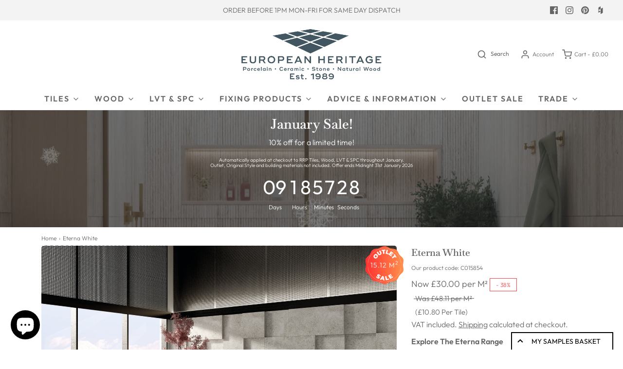

--- FILE ---
content_type: text/html; charset=utf-8
request_url: https://www.europeanheritage.co.uk/products/eterna-white
body_size: 55503
content:
<!doctype html>
<!--[if lt IE 7 ]> <html class="no-js ie ie6" lang="en"> <![endif]-->
<!--[if IE 7 ]> <html class="no-js ie ie7" lang="en"> <![endif]-->
<!--[if IE 8 ]> <html class="no-js ie ie8" lang="en"> <![endif]-->
<!-- [if (gte IE 9)|!(IE)]><! -->
<html class="no-js" lang="en">
  <!-- <![endif] -->
  <head>

<script type="application/ld+json">
{
  "@context": "https://schema.org",
  "@type": "Organization",
  "name": "European Heritage",
  "url": "https://www.europeanheritage.co.uk/",
  "logo": "https://cdn.shopify.com/s/files/1/0568/5372/5378/files/EH_Detailed_Logo_606489a7-2c50-4cbe-9bdd-b20d6415969b.png?v=1635352109",
  "aggregateRating": {
    "@type": "AggregateRating",
    "ratingValue": "4.9",
    "reviewCount": "335",
    "bestRating": "5",
    "ratingExplanation": "Based on Trustpilot reviews"
  }
}
</script>
    
    <link rel="shortcut icon" href="https://cdn.shopify.com/s/files/1/0568/5372/5378/files/favicon.png?v=1725876014" type="image/png" />
    <!-- Google tag (gtag.js) -->
    
    
<script async src="https://www.googletagmanager.com/gtag/js?id=G-VQ83EWXHQF"></script>
    <script>
      window.dataLayer = window.dataLayer || [];
      function gtag(){dataLayer.push(arguments);}
      gtag('js', new Date());

      gtag('config', 'G-VQ83EWXHQF');
    </script>
    
    <meta charset="utf-8">

    <!-- Google tag (gtag.js) -->
<script async src="https://www.googletagmanager.com/gtag/js?id=AW-360966313">
</script>
<script>
  window.dataLayer = window.dataLayer || [];
  function gtag(){dataLayer.push(arguments);}
  gtag('js', new Date());

  gtag('config', 'AW-360966313');
</script>



    <!--[if lt IE 9]> <script src="//html5shim.googlecode.com/svn/trunk/html5.js"></script> <![endif]--><!-- TrustBox script -->
    <script type="text/javascript" src="//widget.trustpilot.com/bootstrap/v5/tp.widget.bootstrap.min.js" async></script>
    <!-- End TrustBox script -->

    <title>
      Eterna White - White Stone Effect Matt Porcelain Tile
      
      
       &ndash; European Heritage
    </title>

    <link rel="preconnect" href="https://cdn.shopify.com" crossorigin>

    <script type="text/javascript">
      document.documentElement.className = document.documentElement.className.replace('no-js', 'js');
    </script>

    
      <meta name="description" content="Explore our extensive range of stone effect tiles. Over 30 years of supplying the UK with excellent quality tiles and service. Shop online, instore or by phone. Our Eterna White is a white stone effect matt porcelain tile.">
    

    
      <meta name="viewport" content="width=device-width, initial-scale=1">
    

    <!-- /snippets/social-meta-tags.liquid -->


<meta property="og:site_name" content="European Heritage">
<meta property="og:url" content="https://www.europeanheritage.co.uk/products/eterna-white">
<meta property="og:title" content="Eterna White">
<meta property="og:type" content="product">
<meta property="og:description" content="Explore our extensive range of stone effect tiles. Over 30 years of supplying the UK with excellent quality tiles and service. Shop online, instore or by phone. Our Eterna White is a white stone effect matt porcelain tile.">

  <meta property="og:price:amount" content="10.80">
  <meta property="og:price:currency" content="GBP">

<meta property="og:image" content="http://www.europeanheritage.co.uk/cdn/shop/products/AMB_SHELLS_WHITE_LIVING_1200x1200.jpg?v=1676638293"><meta property="og:image" content="http://www.europeanheritage.co.uk/cdn/shop/products/SH6060WH_1200x1200.jpg?v=1676638293"><meta property="og:image" content="http://www.europeanheritage.co.uk/cdn/shop/products/SH60120WH_1200x1200.jpg?v=1676638293">
<meta property="og:image:alt" content="Eterna White"><meta property="og:image:alt" content="Eterna White"><meta property="og:image:alt" content="Eterna White">
<meta property="og:image:secure_url" content="https://www.europeanheritage.co.uk/cdn/shop/products/AMB_SHELLS_WHITE_LIVING_1200x1200.jpg?v=1676638293"><meta property="og:image:secure_url" content="https://www.europeanheritage.co.uk/cdn/shop/products/SH6060WH_1200x1200.jpg?v=1676638293"><meta property="og:image:secure_url" content="https://www.europeanheritage.co.uk/cdn/shop/products/SH60120WH_1200x1200.jpg?v=1676638293">


<meta name="twitter:card" content="summary_large_image">
<meta name="twitter:title" content="Eterna White">
<meta name="twitter:description" content="Explore our extensive range of stone effect tiles. Over 30 years of supplying the UK with excellent quality tiles and service. Shop online, instore or by phone. Our Eterna White is a white stone effect matt porcelain tile.">


    <link rel="canonical" href="https://www.europeanheritage.co.uk/products/eterna-white">

    <!-- The Modal -->
        <div id="myModal" class="modal">
            <span class="close">&times;</span>
            <img class="modal-content" id="img01">
            </div>       
                            
                            <script>
                            // Get the modal
                            var modal = document.getElementById("myModal");                        
                            // Get the image and insert it inside the modal - use its "alt" text as a caption
                            var modalImg = document.getElementById("img01");
                            var captionText = document.getElementById("caption");
                            function OpenModalImage(){
                            if (screen.width > 1000) {
                            // Get all elements with the class name 'example-class'
                              const elements = document.getElementsByClassName('product-single__media product-single__media--selected');
                              modal.style.display = "block";
                              modalImg.src = elements[0].children[0].children[1].src;
                            } else {
                              //load file for screen width under 1000 here
                             }
                            }
                            
                            // Get the <span> element that closes the modal
                            var span = document.getElementsByClassName("close")[0];
                            
                            // When the user clicks on <span> (x), close the modal
                            span.onclick = function() { 
                              modal.style.display = "none";
                            }
                              // When the user clicks on <span> (x), close the modal
                            modalImg.onclick = function() { 
                              modal.style.display = "none";
                            }
                            </script>


<script id="samples-button-template" type="text/template">
    
      <div class="product-samples-button-wrap">
    <button type="button" class="btn" product-samples-button>{{ text.button }}</button>
  </div>

    
</script>

<script id="samples-widget-template" type="text/template">
    
      <div class="product-samples-widget" data-samples-widget>
    <div class="product-samples-widget__modal">
      <button class="product-samples-widget__close" data-samples-widget-close>Close</button>
      <div class="product-samples-widget__content">
        <div class="product-samples-widget__text">
          <h3>{{ text.box_title }}</h3>
          <p>{{ text.box_description }}</p>
        </div>
        <div class="product-samples-widget__list">
          <div class="product-samples-widget__grid" data-samples-widget-grid>
            {% if samples.size > 0 %}
              {% for item in samples %}
                <div class="product-samples-item">
                  <div class="product-samples-item__inner">
                    <a href="#" class="product-samples-item__remove" data-sample-id='{{ item.selectedVariant }}' data-samples-widget-remove>Remove</a>
                    <figure class="product-samples-item__image" style="background-image: url({{ item.sample_image | img_url: 'large' }})"></figure>
                  </div>
                </div>
              {% endfor %}
            {% endif %}
            {% if samples.size < 5 %}
              {% assign placeholder_count = 5 | minus: samples.size %}
              {% for i in (1..placeholder_count) %}
                <div class="product-samples-placeholder" data-samples-placeholder><span>{{ text.box_item_placeholder }}</span></div>
              {% endfor %}
            {% endif %}
          </div>
        </div>
        <div class="product-samples-widget__button">
          <button class="product-samples-widget__checkout" data-samples-widget-checkout>{{ text.box_button }}</button>
        </div>
      </div>
    </div>
    <button class="product-samples-widget__trigger" data-samples-widget-trigger>
      {{ text.box_trigger }}{% if samples.size > 0 %} ({{ samples.size }}){% endif %}
    </button>
  </div>

    
</script>

<script id="samples-modal-template" type="text/template">
    
     <div class="product-samples-modal" role="dialog" data-samples-modal>
    <div class="product-samples-modal__inner">
      <button class="product-samples-modal__close" data-samples-modal-close>Close</button>
      <div class="product-samples-modal__box">
        <p>{{ text.modal_text }}</p>
      </div>
    </div>
  </div>

    
</script>
<script src="https://product-samples.herokuapp.com/complied/main.min.js?shop=europeanheritage.myshopify.com"></script>
    <link
      href="https://product-samples.herokuapp.com/complied/main.min.css"
      rel="stylesheet"
      type="text/css"
      media="all"
    >

    <!-- CSS -->
    <style>
/*============================================================================
  Typography
==============================================================================*/





@font-face {
  font-family: Baskervville;
  font-weight: 600;
  font-style: normal;
  font-display: swap;
  src: url("//www.europeanheritage.co.uk/cdn/fonts/baskervville/baskervville_n6.8a670c12b116f2131edbf3a23f21ea4a2d518120.woff2") format("woff2"),
       url("//www.europeanheritage.co.uk/cdn/fonts/baskervville/baskervville_n6.638c4fc1c1b16be90f1037ca0cffad415c4a80e7.woff") format("woff");
}

@font-face {
  font-family: Outfit;
  font-weight: 300;
  font-style: normal;
  font-display: swap;
  src: url("//www.europeanheritage.co.uk/cdn/fonts/outfit/outfit_n3.8c97ae4c4fac7c2ea467a6dc784857f4de7e0e37.woff2") format("woff2"),
       url("//www.europeanheritage.co.uk/cdn/fonts/outfit/outfit_n3.b50a189ccde91f9bceee88f207c18c09f0b62a7b.woff") format("woff");
}

@font-face {
  font-family: Outfit;
  font-weight: 600;
  font-style: normal;
  font-display: swap;
  src: url("//www.europeanheritage.co.uk/cdn/fonts/outfit/outfit_n6.dfcbaa80187851df2e8384061616a8eaa1702fdc.woff2") format("woff2"),
       url("//www.europeanheritage.co.uk/cdn/fonts/outfit/outfit_n6.88384e9fc3e36038624caccb938f24ea8008a91d.woff") format("woff");
}


  @font-face {
  font-family: Outfit;
  font-weight: 400;
  font-style: normal;
  font-display: swap;
  src: url("//www.europeanheritage.co.uk/cdn/fonts/outfit/outfit_n4.387c2e2715c484a1f1075eb90d64808f1b37ac58.woff2") format("woff2"),
       url("//www.europeanheritage.co.uk/cdn/fonts/outfit/outfit_n4.aca8c81f18f62c9baa15c2dc5d1f6dd5442cdc50.woff") format("woff");
}







/*============================================================================
  #General Variables
==============================================================================*/

:root {
  --page-background: #ffffff;

  --color-primary: #656565;
  --disabled-color-primary: rgba(101, 101, 101, 0.5);
  --color-primary-opacity: rgba(101, 101, 101, 0.03);
  --link-color: #656565;
  --active-link-color: #E3E3E3;

  --button-background-color: #292929;
  --button-background-hover-color: #656565;
  --button-background-hover-color-lighten: #727272;
  --button-text-color: #ffffff;

  --sale-color: #fc4242;
  --sale-text-color: #ffffff;
  --sale-color-faint: rgba(252, 66, 66, 0.1);
  --sold-out-color: #656565;
  --sold-out-text-color: #ffffff;

  --header-background: #ffffff;
  --header-text: #656565;
  --header-border-color: rgba(101, 101, 101, 0.1);
  --header-border-color-dark: rgba(101, 101, 101, 0.15);
  --header-hover-background-color: rgba(101, 101, 101, 0.1);
  --header-overlay-text: #ffffff;

  --sticky-header-background: #ffffff;
  --sticky-header-text: #656565;
  --sticky-header-border: rgba(101, 101, 101, 0.1);

  --mobile-menu-text: #ffffff;
  --mobile-menu-background: #656565;
  --mobile-menu-border-color: rgba(255, 255, 255, 0.5);

  --footer-background: #656565;
  --footer-text: #ffffff;
  --footer-hover-background-color: rgba(255, 255, 255, 0.1);


  --pop-up-text: #ffffff;
  --pop-up-background: #656565;

  --secondary-color: rgba(0, 0, 0, 1) !default;
  --select-padding: 5px;
  --select-radius: 2px !default;

  --border-color: rgba(101, 101, 101, 0.5);
  --border-search: rgba(101, 101, 101, 0.1);
  --border-color-subtle: rgba(101, 101, 101, 0.1);
  --border-color-subtle-darken: #585858;

  --color-scheme-light-background: #F3F3F3;
  --color-scheme-light-background-hover: rgba(243, 243, 243, 0.1);
  --color-scheme-light-text: #656565;
  --color-scheme-light-text-hover: rgba(101, 101, 101, 0.7);
  --color-scheme-light-input-hover: rgba(101, 101, 101, 0.1);
  --color-scheme-light-link: #656565;
  --color-scheme-light-link-active: #656565;

  --color-scheme-accent-background: #757575;
  --color-scheme-accent-background-hover: rgba(117, 117, 117, 0.1);
  --color-scheme-accent-text: #ffffff;
  --color-scheme-accent-text-hover: rgba(255, 255, 255, 0.7);
  --color-scheme-accent-input-hover: rgba(255, 255, 255, 0.1);
  --color-scheme-accent-link: #ffffff;
  --color-scheme-accent-link-active: #ffffff;

  --color-scheme-dark-background: #333333;
  --color-scheme-dark-background-hover: rgba(51, 51, 51, 0.1);
  --color-scheme-dark-text: #F3F3F3;
  --color-scheme-dark-text-hover: rgba(243, 243, 243, 0.7);
  --color-scheme-dark-input-hover: rgba(243, 243, 243, 0.1);
  --color-scheme-dark-link: #F3F3F3;
  --color-scheme-dark-link-active: #F3F3F3;

  --header-font-stack: Baskervville, serif;
  --header-font-weight: 600;
  --header-font-style: normal;
  --header-font-transform: none;

  
  --header-letter-spacing: normal;
  

  --body-font-stack: Outfit, sans-serif;
  --body-font-weight: 300;
  --body-font-style: normal;
  --body-font-size-int: 16;
  --body-font-size: 16px;

  --subheading-font-stack: Outfit, sans-serif;
  --subheading-font-weight: 600;
  --subheading-font-style: normal;
  --subheading-font-transform: uppercase;
  --subheading-case: uppercase;

  
  --heading-base: 28;
  --subheading-base: 14;
  --subheading-2-font-size: 16px;
  --subheading-2-line-height: 20px;
  --product-titles: 20;
  --subpage-header: 20;
  --subpage-header-px: 20px;
  --subpage-header-line-height: 28px;
  --heading-font-size: 28px;
  --heading-line-height: 36px;
  --subheading-font-size: 14px;
  --subheading-line-height: 18px;
  

  --color-image-overlay: #333333;
  --color-image-overlay-text: #ffffff;
  --image-overlay-opacity: calc(50 / 100);

  --flexslider-icon-eot: //www.europeanheritage.co.uk/cdn/shop/t/137/assets/flexslider-icon.eot?v=70838442330258149421764954071;
  --flexslider-icon-eot-ie: //www.europeanheritage.co.uk/cdn/shop/t/137/assets/flexslider-icon.eot%23iefix?v=21954;
  --flexslider-icon-woff: //www.europeanheritage.co.uk/cdn/shop/t/137/assets/flexslider-icon.eot?v=70838442330258149421764954071;
  --flexslider-icon-ttf: //www.europeanheritage.co.uk/cdn/shop/t/137/assets/flexslider-icon.eot?v=70838442330258149421764954071;
  --flexslider-icon-svg: //www.europeanheritage.co.uk/cdn/shop/t/137/assets/flexslider-icon.eot?v=70838442330258149421764954071;

  --delete-button-png: //www.europeanheritage.co.uk/cdn/shop/t/137/assets/delete.png?v=21954;
  --loader-svg: //www.europeanheritage.co.uk/cdn/shop/t/137/assets/loader.svg?v=119822953187440061741764954071;

  
  --mobile-menu-link-transform: uppercase;
  --mobile-menu-link-letter-spacing: 2px;
  

  
  --buttons-transform: uppercase;
  --buttons-letter-spacing: 2px;
  

  
    --button-font-family: var(--body-font-stack);
    --button-font-weight: var(--body-font-weight);
    --button-font-style: var(--body-font-style);
    --button-font-size: var(--body-font-size);
  

  
    --button-font-size-int: calc(var(--body-font-size-int) - 2);
  

  
    --subheading-letter-spacing: 1px;
  

  
    --nav-font-family: var(--subheading-font-stack);
    --nav-font-weight: var(--subheading-font-weight);
    --nav-font-style: var(--subheading-font-style);
  

  
    --nav-text-transform: uppercase;
    --nav-letter-spacing: 2px;
  

  
    --nav-font-size-int: var(--body-font-size-int);
  

  --password-text-color: #000000;
  --password-error-background: #feebeb;
  --password-error-text: #7e1412;
  --password-login-background: #111111;
  --password-login-text: #b8b8b8;
  --password-btn-text: #ffffff;
  --password-btn-background: #000000;
  --password-btn-background-success: #4caf50;
  --success-color: #28a745;
  --error-color: #b94a48;

  /* Shop Pay Installments variables */
  --color-body: #ffffff;
  --color-bg: #ffffff;
}
</style>


    
      <link rel="preload" href="//www.europeanheritage.co.uk/cdn/shop/t/137/assets/theme-product.min.css?v=94238266805395335861764954071" as="style">
      <link href="//www.europeanheritage.co.uk/cdn/shop/t/137/assets/theme-product.min.css?v=94238266805395335861764954071" rel="stylesheet" type="text/css" media="all" />
    

    <link href="//www.europeanheritage.co.uk/cdn/shop/t/137/assets/custom.css?v=59106196256336087841764954071" rel="stylesheet" type="text/css" media="all" />

    

    

    

<link rel="apple-touch-icon" sizes="180x180" href="/cdn/shop/files/apple-touch-icon.png">
<link rel="shortcut icon" href="/cdn/shop/files/favicon.ico">
<link rel="icon" href="/cdn/shop/files/favicon.ico">
<link rel="icon" type="image/png" sizes="32x32" href="/cdn/shop/files/favicon-32x32.png">
<link rel="icon" type="image/png" sizes="16x16" href="/cdn/shop/files/favicon-16x16.png">
<link rel="manifest" href="/cdn/shop/files/site.webmanifest">
<link rel="mask-icon" href="/cdn/shop/files/safari-pinned-tab.svg" color="#656565">
<meta name="msapplication-TileColor" content="#656565">
<meta name="msapplication-config" content="/cdn/shop/files/browserconfig.xml">
<meta name="theme-color" content="#ffffff">
    
    <link rel="sitemap" type="application/xml" title="Sitemap" href="/sitemap.xml">

    <script>window.performance && window.performance.mark && window.performance.mark('shopify.content_for_header.start');</script><meta name="google-site-verification" content="WPHnwwegJU1UyFrsuF2QvYclB7ervGc5IXeq5c-YLZ0">
<meta id="shopify-digital-wallet" name="shopify-digital-wallet" content="/56853725378/digital_wallets/dialog">
<meta name="shopify-checkout-api-token" content="54dbef8762283d0267915102fdb6d904">
<link rel="alternate" type="application/json+oembed" href="https://www.europeanheritage.co.uk/products/eterna-white.oembed">
<script async="async" src="/checkouts/internal/preloads.js?locale=en-GB"></script>
<link rel="preconnect" href="https://shop.app" crossorigin="anonymous">
<script async="async" src="https://shop.app/checkouts/internal/preloads.js?locale=en-GB&shop_id=56853725378" crossorigin="anonymous"></script>
<script id="apple-pay-shop-capabilities" type="application/json">{"shopId":56853725378,"countryCode":"GB","currencyCode":"GBP","merchantCapabilities":["supports3DS"],"merchantId":"gid:\/\/shopify\/Shop\/56853725378","merchantName":"European Heritage","requiredBillingContactFields":["postalAddress","email","phone"],"requiredShippingContactFields":["postalAddress","email","phone"],"shippingType":"shipping","supportedNetworks":["visa","maestro","masterCard","amex"],"total":{"type":"pending","label":"European Heritage","amount":"1.00"},"shopifyPaymentsEnabled":true,"supportsSubscriptions":true}</script>
<script id="shopify-features" type="application/json">{"accessToken":"54dbef8762283d0267915102fdb6d904","betas":["rich-media-storefront-analytics"],"domain":"www.europeanheritage.co.uk","predictiveSearch":true,"shopId":56853725378,"locale":"en"}</script>
<script>var Shopify = Shopify || {};
Shopify.shop = "europeanheritage.myshopify.com";
Shopify.locale = "en";
Shopify.currency = {"active":"GBP","rate":"1.0"};
Shopify.country = "GB";
Shopify.theme = {"name":"V18.5 - Jan Sale Development","id":177803395448,"schema_name":"Envy","schema_version":"31.0.5","theme_store_id":411,"role":"main"};
Shopify.theme.handle = "null";
Shopify.theme.style = {"id":null,"handle":null};
Shopify.cdnHost = "www.europeanheritage.co.uk/cdn";
Shopify.routes = Shopify.routes || {};
Shopify.routes.root = "/";</script>
<script type="module">!function(o){(o.Shopify=o.Shopify||{}).modules=!0}(window);</script>
<script>!function(o){function n(){var o=[];function n(){o.push(Array.prototype.slice.apply(arguments))}return n.q=o,n}var t=o.Shopify=o.Shopify||{};t.loadFeatures=n(),t.autoloadFeatures=n()}(window);</script>
<script>
  window.ShopifyPay = window.ShopifyPay || {};
  window.ShopifyPay.apiHost = "shop.app\/pay";
  window.ShopifyPay.redirectState = null;
</script>
<script id="shop-js-analytics" type="application/json">{"pageType":"product"}</script>
<script defer="defer" async type="module" src="//www.europeanheritage.co.uk/cdn/shopifycloud/shop-js/modules/v2/client.init-shop-cart-sync_BT-GjEfc.en.esm.js"></script>
<script defer="defer" async type="module" src="//www.europeanheritage.co.uk/cdn/shopifycloud/shop-js/modules/v2/chunk.common_D58fp_Oc.esm.js"></script>
<script defer="defer" async type="module" src="//www.europeanheritage.co.uk/cdn/shopifycloud/shop-js/modules/v2/chunk.modal_xMitdFEc.esm.js"></script>
<script type="module">
  await import("//www.europeanheritage.co.uk/cdn/shopifycloud/shop-js/modules/v2/client.init-shop-cart-sync_BT-GjEfc.en.esm.js");
await import("//www.europeanheritage.co.uk/cdn/shopifycloud/shop-js/modules/v2/chunk.common_D58fp_Oc.esm.js");
await import("//www.europeanheritage.co.uk/cdn/shopifycloud/shop-js/modules/v2/chunk.modal_xMitdFEc.esm.js");

  window.Shopify.SignInWithShop?.initShopCartSync?.({"fedCMEnabled":true,"windoidEnabled":true});

</script>
<script>
  window.Shopify = window.Shopify || {};
  if (!window.Shopify.featureAssets) window.Shopify.featureAssets = {};
  window.Shopify.featureAssets['shop-js'] = {"shop-cart-sync":["modules/v2/client.shop-cart-sync_DZOKe7Ll.en.esm.js","modules/v2/chunk.common_D58fp_Oc.esm.js","modules/v2/chunk.modal_xMitdFEc.esm.js"],"init-fed-cm":["modules/v2/client.init-fed-cm_B6oLuCjv.en.esm.js","modules/v2/chunk.common_D58fp_Oc.esm.js","modules/v2/chunk.modal_xMitdFEc.esm.js"],"shop-cash-offers":["modules/v2/client.shop-cash-offers_D2sdYoxE.en.esm.js","modules/v2/chunk.common_D58fp_Oc.esm.js","modules/v2/chunk.modal_xMitdFEc.esm.js"],"shop-login-button":["modules/v2/client.shop-login-button_QeVjl5Y3.en.esm.js","modules/v2/chunk.common_D58fp_Oc.esm.js","modules/v2/chunk.modal_xMitdFEc.esm.js"],"pay-button":["modules/v2/client.pay-button_DXTOsIq6.en.esm.js","modules/v2/chunk.common_D58fp_Oc.esm.js","modules/v2/chunk.modal_xMitdFEc.esm.js"],"shop-button":["modules/v2/client.shop-button_DQZHx9pm.en.esm.js","modules/v2/chunk.common_D58fp_Oc.esm.js","modules/v2/chunk.modal_xMitdFEc.esm.js"],"avatar":["modules/v2/client.avatar_BTnouDA3.en.esm.js"],"init-windoid":["modules/v2/client.init-windoid_CR1B-cfM.en.esm.js","modules/v2/chunk.common_D58fp_Oc.esm.js","modules/v2/chunk.modal_xMitdFEc.esm.js"],"init-shop-for-new-customer-accounts":["modules/v2/client.init-shop-for-new-customer-accounts_C_vY_xzh.en.esm.js","modules/v2/client.shop-login-button_QeVjl5Y3.en.esm.js","modules/v2/chunk.common_D58fp_Oc.esm.js","modules/v2/chunk.modal_xMitdFEc.esm.js"],"init-shop-email-lookup-coordinator":["modules/v2/client.init-shop-email-lookup-coordinator_BI7n9ZSv.en.esm.js","modules/v2/chunk.common_D58fp_Oc.esm.js","modules/v2/chunk.modal_xMitdFEc.esm.js"],"init-shop-cart-sync":["modules/v2/client.init-shop-cart-sync_BT-GjEfc.en.esm.js","modules/v2/chunk.common_D58fp_Oc.esm.js","modules/v2/chunk.modal_xMitdFEc.esm.js"],"shop-toast-manager":["modules/v2/client.shop-toast-manager_DiYdP3xc.en.esm.js","modules/v2/chunk.common_D58fp_Oc.esm.js","modules/v2/chunk.modal_xMitdFEc.esm.js"],"init-customer-accounts":["modules/v2/client.init-customer-accounts_D9ZNqS-Q.en.esm.js","modules/v2/client.shop-login-button_QeVjl5Y3.en.esm.js","modules/v2/chunk.common_D58fp_Oc.esm.js","modules/v2/chunk.modal_xMitdFEc.esm.js"],"init-customer-accounts-sign-up":["modules/v2/client.init-customer-accounts-sign-up_iGw4briv.en.esm.js","modules/v2/client.shop-login-button_QeVjl5Y3.en.esm.js","modules/v2/chunk.common_D58fp_Oc.esm.js","modules/v2/chunk.modal_xMitdFEc.esm.js"],"shop-follow-button":["modules/v2/client.shop-follow-button_CqMgW2wH.en.esm.js","modules/v2/chunk.common_D58fp_Oc.esm.js","modules/v2/chunk.modal_xMitdFEc.esm.js"],"checkout-modal":["modules/v2/client.checkout-modal_xHeaAweL.en.esm.js","modules/v2/chunk.common_D58fp_Oc.esm.js","modules/v2/chunk.modal_xMitdFEc.esm.js"],"shop-login":["modules/v2/client.shop-login_D91U-Q7h.en.esm.js","modules/v2/chunk.common_D58fp_Oc.esm.js","modules/v2/chunk.modal_xMitdFEc.esm.js"],"lead-capture":["modules/v2/client.lead-capture_BJmE1dJe.en.esm.js","modules/v2/chunk.common_D58fp_Oc.esm.js","modules/v2/chunk.modal_xMitdFEc.esm.js"],"payment-terms":["modules/v2/client.payment-terms_Ci9AEqFq.en.esm.js","modules/v2/chunk.common_D58fp_Oc.esm.js","modules/v2/chunk.modal_xMitdFEc.esm.js"]};
</script>
<script>(function() {
  var isLoaded = false;
  function asyncLoad() {
    if (isLoaded) return;
    isLoaded = true;
    var urls = ["https:\/\/product-samples.herokuapp.com\/complied\/main.min.js?shop=europeanheritage.myshopify.com","https:\/\/ecommplugins-scripts.trustpilot.com\/v2.1\/js\/header.min.js?settings=eyJrZXkiOiJ0ZUY0T3hGeHpQeGI3Wm9tIiwicyI6Im5vbmUifQ==\u0026v=2.5\u0026shop=europeanheritage.myshopify.com","https:\/\/ecommplugins-trustboxsettings.trustpilot.com\/europeanheritage.myshopify.com.js?settings=1672782110529\u0026shop=europeanheritage.myshopify.com"];
    for (var i = 0; i < urls.length; i++) {
      var s = document.createElement('script');
      s.type = 'text/javascript';
      s.async = true;
      s.src = urls[i];
      var x = document.getElementsByTagName('script')[0];
      x.parentNode.insertBefore(s, x);
    }
  };
  if(window.attachEvent) {
    window.attachEvent('onload', asyncLoad);
  } else {
    window.addEventListener('load', asyncLoad, false);
  }
})();</script>
<script id="__st">var __st={"a":56853725378,"offset":0,"reqid":"cc1be291-fe5c-4eb9-a52d-1f05015c6c3d-1769058140","pageurl":"www.europeanheritage.co.uk\/products\/eterna-white","u":"877cbf57841e","p":"product","rtyp":"product","rid":8017710055662};</script>
<script>window.ShopifyPaypalV4VisibilityTracking = true;</script>
<script id="captcha-bootstrap">!function(){'use strict';const t='contact',e='account',n='new_comment',o=[[t,t],['blogs',n],['comments',n],[t,'customer']],c=[[e,'customer_login'],[e,'guest_login'],[e,'recover_customer_password'],[e,'create_customer']],r=t=>t.map((([t,e])=>`form[action*='/${t}']:not([data-nocaptcha='true']) input[name='form_type'][value='${e}']`)).join(','),a=t=>()=>t?[...document.querySelectorAll(t)].map((t=>t.form)):[];function s(){const t=[...o],e=r(t);return a(e)}const i='password',u='form_key',d=['recaptcha-v3-token','g-recaptcha-response','h-captcha-response',i],f=()=>{try{return window.sessionStorage}catch{return}},m='__shopify_v',_=t=>t.elements[u];function p(t,e,n=!1){try{const o=window.sessionStorage,c=JSON.parse(o.getItem(e)),{data:r}=function(t){const{data:e,action:n}=t;return t[m]||n?{data:e,action:n}:{data:t,action:n}}(c);for(const[e,n]of Object.entries(r))t.elements[e]&&(t.elements[e].value=n);n&&o.removeItem(e)}catch(o){console.error('form repopulation failed',{error:o})}}const l='form_type',E='cptcha';function T(t){t.dataset[E]=!0}const w=window,h=w.document,L='Shopify',v='ce_forms',y='captcha';let A=!1;((t,e)=>{const n=(g='f06e6c50-85a8-45c8-87d0-21a2b65856fe',I='https://cdn.shopify.com/shopifycloud/storefront-forms-hcaptcha/ce_storefront_forms_captcha_hcaptcha.v1.5.2.iife.js',D={infoText:'Protected by hCaptcha',privacyText:'Privacy',termsText:'Terms'},(t,e,n)=>{const o=w[L][v],c=o.bindForm;if(c)return c(t,g,e,D).then(n);var r;o.q.push([[t,g,e,D],n]),r=I,A||(h.body.append(Object.assign(h.createElement('script'),{id:'captcha-provider',async:!0,src:r})),A=!0)});var g,I,D;w[L]=w[L]||{},w[L][v]=w[L][v]||{},w[L][v].q=[],w[L][y]=w[L][y]||{},w[L][y].protect=function(t,e){n(t,void 0,e),T(t)},Object.freeze(w[L][y]),function(t,e,n,w,h,L){const[v,y,A,g]=function(t,e,n){const i=e?o:[],u=t?c:[],d=[...i,...u],f=r(d),m=r(i),_=r(d.filter((([t,e])=>n.includes(e))));return[a(f),a(m),a(_),s()]}(w,h,L),I=t=>{const e=t.target;return e instanceof HTMLFormElement?e:e&&e.form},D=t=>v().includes(t);t.addEventListener('submit',(t=>{const e=I(t);if(!e)return;const n=D(e)&&!e.dataset.hcaptchaBound&&!e.dataset.recaptchaBound,o=_(e),c=g().includes(e)&&(!o||!o.value);(n||c)&&t.preventDefault(),c&&!n&&(function(t){try{if(!f())return;!function(t){const e=f();if(!e)return;const n=_(t);if(!n)return;const o=n.value;o&&e.removeItem(o)}(t);const e=Array.from(Array(32),(()=>Math.random().toString(36)[2])).join('');!function(t,e){_(t)||t.append(Object.assign(document.createElement('input'),{type:'hidden',name:u})),t.elements[u].value=e}(t,e),function(t,e){const n=f();if(!n)return;const o=[...t.querySelectorAll(`input[type='${i}']`)].map((({name:t})=>t)),c=[...d,...o],r={};for(const[a,s]of new FormData(t).entries())c.includes(a)||(r[a]=s);n.setItem(e,JSON.stringify({[m]:1,action:t.action,data:r}))}(t,e)}catch(e){console.error('failed to persist form',e)}}(e),e.submit())}));const S=(t,e)=>{t&&!t.dataset[E]&&(n(t,e.some((e=>e===t))),T(t))};for(const o of['focusin','change'])t.addEventListener(o,(t=>{const e=I(t);D(e)&&S(e,y())}));const B=e.get('form_key'),M=e.get(l),P=B&&M;t.addEventListener('DOMContentLoaded',(()=>{const t=y();if(P)for(const e of t)e.elements[l].value===M&&p(e,B);[...new Set([...A(),...v().filter((t=>'true'===t.dataset.shopifyCaptcha))])].forEach((e=>S(e,t)))}))}(h,new URLSearchParams(w.location.search),n,t,e,['guest_login'])})(!0,!0)}();</script>
<script integrity="sha256-4kQ18oKyAcykRKYeNunJcIwy7WH5gtpwJnB7kiuLZ1E=" data-source-attribution="shopify.loadfeatures" defer="defer" src="//www.europeanheritage.co.uk/cdn/shopifycloud/storefront/assets/storefront/load_feature-a0a9edcb.js" crossorigin="anonymous"></script>
<script crossorigin="anonymous" defer="defer" src="//www.europeanheritage.co.uk/cdn/shopifycloud/storefront/assets/shopify_pay/storefront-65b4c6d7.js?v=20250812"></script>
<script data-source-attribution="shopify.dynamic_checkout.dynamic.init">var Shopify=Shopify||{};Shopify.PaymentButton=Shopify.PaymentButton||{isStorefrontPortableWallets:!0,init:function(){window.Shopify.PaymentButton.init=function(){};var t=document.createElement("script");t.src="https://www.europeanheritage.co.uk/cdn/shopifycloud/portable-wallets/latest/portable-wallets.en.js",t.type="module",document.head.appendChild(t)}};
</script>
<script data-source-attribution="shopify.dynamic_checkout.buyer_consent">
  function portableWalletsHideBuyerConsent(e){var t=document.getElementById("shopify-buyer-consent"),n=document.getElementById("shopify-subscription-policy-button");t&&n&&(t.classList.add("hidden"),t.setAttribute("aria-hidden","true"),n.removeEventListener("click",e))}function portableWalletsShowBuyerConsent(e){var t=document.getElementById("shopify-buyer-consent"),n=document.getElementById("shopify-subscription-policy-button");t&&n&&(t.classList.remove("hidden"),t.removeAttribute("aria-hidden"),n.addEventListener("click",e))}window.Shopify?.PaymentButton&&(window.Shopify.PaymentButton.hideBuyerConsent=portableWalletsHideBuyerConsent,window.Shopify.PaymentButton.showBuyerConsent=portableWalletsShowBuyerConsent);
</script>
<script data-source-attribution="shopify.dynamic_checkout.cart.bootstrap">document.addEventListener("DOMContentLoaded",(function(){function t(){return document.querySelector("shopify-accelerated-checkout-cart, shopify-accelerated-checkout")}if(t())Shopify.PaymentButton.init();else{new MutationObserver((function(e,n){t()&&(Shopify.PaymentButton.init(),n.disconnect())})).observe(document.body,{childList:!0,subtree:!0})}}));
</script>
<script id='scb4127' type='text/javascript' async='' src='https://www.europeanheritage.co.uk/cdn/shopifycloud/privacy-banner/storefront-banner.js'></script><link id="shopify-accelerated-checkout-styles" rel="stylesheet" media="screen" href="https://www.europeanheritage.co.uk/cdn/shopifycloud/portable-wallets/latest/accelerated-checkout-backwards-compat.css" crossorigin="anonymous">
<style id="shopify-accelerated-checkout-cart">
        #shopify-buyer-consent {
  margin-top: 1em;
  display: inline-block;
  width: 100%;
}

#shopify-buyer-consent.hidden {
  display: none;
}

#shopify-subscription-policy-button {
  background: none;
  border: none;
  padding: 0;
  text-decoration: underline;
  font-size: inherit;
  cursor: pointer;
}

#shopify-subscription-policy-button::before {
  box-shadow: none;
}

      </style>

<script>window.performance && window.performance.mark && window.performance.mark('shopify.content_for_header.end');</script>

    <script type="text/javascript">
      window.wetheme = {
      	name: 'Envy',
      };
    </script>

    

    

    <script>
    
    
    
    
    var gsf_conversion_data = {page_type : 'product', event : 'view_item', data : {product_data : [{variant_id : 44044247761134, product_id : 8017710055662, name : "Eterna White", price : "10.80", currency : "GBP", sku : "C015854", brand : "MARINER", variant : "600x600x10mm", category : "All Tiles, Standard Tile Format, Material_Porcelain, Wall Tiles, Floor Tiles, Indoor Tiles, Effect_Limestone, Brand_European Heritage, OnSale_Outlet Sale,", quantity : "42" }], total_price : "10.80", shop_currency : "GBP"}};
    
</script>
  
<script>(() => {const installerKey = 'docapp-discount-auto-install'; const urlParams = new URLSearchParams(window.location.search); if (urlParams.get(installerKey)) {window.sessionStorage.setItem(installerKey, JSON.stringify({integrationId: urlParams.get('docapp-integration-id'), divClass: urlParams.get('docapp-install-class'), check: urlParams.get('docapp-check')}));}})();</script>

<script>(() => {const previewKey = 'docapp-discount-test'; const urlParams = new URLSearchParams(window.location.search); if (urlParams.get(previewKey)) {window.sessionStorage.setItem(previewKey, JSON.stringify({active: true, integrationId: urlParams.get('docapp-discount-inst-test')}));}})();</script>

<!-- Hotjar Tracking Code for European Heritage -->
<script>
    (function(h,o,t,j,a,r){
        h.hj=h.hj||function(){(h.hj.q=h.hj.q||[]).push(arguments)};
        h._hjSettings={hjid:5283780,hjsv:6};
        a=o.getElementsByTagName('head')[0];
        r=o.createElement('script');r.async=1;
        r.src=t+h._hjSettings.hjid+j+h._hjSettings.hjsv;
        a.appendChild(r);
    })(window,document,'https://static.hotjar.com/c/hotjar-','.js?sv=');
</script>

<!-- BEGIN app block: shopify://apps/dr-stacked-discounts/blocks/instant-load/f428e1ae-8a34-4767-8189-f8339f3ab12b --><!-- For self-installation -->
<script>(() => {const installerKey = 'docapp-discount-auto-install'; const urlParams = new URLSearchParams(window.location.search); if (urlParams.get(installerKey)) {window.sessionStorage.setItem(installerKey, JSON.stringify({integrationId: urlParams.get('docapp-integration-id'), divClass: urlParams.get('docapp-install-class'), check: urlParams.get('docapp-check')}));}})();</script>
<script>(() => {const previewKey = 'docapp-discount-test'; const urlParams = new URLSearchParams(window.location.search); if (urlParams.get(previewKey)) {window.sessionStorage.setItem(previewKey, JSON.stringify({active: true, integrationId: urlParams.get('docapp-discount-inst-test')}));}})();</script>
<script>window.discountOnCartProAppBlock = true;</script>

<!-- App speed-up -->
<script id="docapp-discount-speedup">
    (() => { if (window.discountOnCartProAppLoaded) return; let script = document.createElement('script'); script.src = "https://d9fvwtvqz2fm1.cloudfront.net/shop/js/discount-on-cart-pro.min.js?shop=europeanheritage.myshopify.com"; document.getElementById('docapp-discount-speedup').after(script); })();
</script>


<!-- END app block --><script src="https://cdn.shopify.com/extensions/e8878072-2f6b-4e89-8082-94b04320908d/inbox-1254/assets/inbox-chat-loader.js" type="text/javascript" defer="defer"></script>
<link href="https://monorail-edge.shopifysvc.com" rel="dns-prefetch">
<script>(function(){if ("sendBeacon" in navigator && "performance" in window) {try {var session_token_from_headers = performance.getEntriesByType('navigation')[0].serverTiming.find(x => x.name == '_s').description;} catch {var session_token_from_headers = undefined;}var session_cookie_matches = document.cookie.match(/_shopify_s=([^;]*)/);var session_token_from_cookie = session_cookie_matches && session_cookie_matches.length === 2 ? session_cookie_matches[1] : "";var session_token = session_token_from_headers || session_token_from_cookie || "";function handle_abandonment_event(e) {var entries = performance.getEntries().filter(function(entry) {return /monorail-edge.shopifysvc.com/.test(entry.name);});if (!window.abandonment_tracked && entries.length === 0) {window.abandonment_tracked = true;var currentMs = Date.now();var navigation_start = performance.timing.navigationStart;var payload = {shop_id: 56853725378,url: window.location.href,navigation_start,duration: currentMs - navigation_start,session_token,page_type: "product"};window.navigator.sendBeacon("https://monorail-edge.shopifysvc.com/v1/produce", JSON.stringify({schema_id: "online_store_buyer_site_abandonment/1.1",payload: payload,metadata: {event_created_at_ms: currentMs,event_sent_at_ms: currentMs}}));}}window.addEventListener('pagehide', handle_abandonment_event);}}());</script>
<script id="web-pixels-manager-setup">(function e(e,d,r,n,o){if(void 0===o&&(o={}),!Boolean(null===(a=null===(i=window.Shopify)||void 0===i?void 0:i.analytics)||void 0===a?void 0:a.replayQueue)){var i,a;window.Shopify=window.Shopify||{};var t=window.Shopify;t.analytics=t.analytics||{};var s=t.analytics;s.replayQueue=[],s.publish=function(e,d,r){return s.replayQueue.push([e,d,r]),!0};try{self.performance.mark("wpm:start")}catch(e){}var l=function(){var e={modern:/Edge?\/(1{2}[4-9]|1[2-9]\d|[2-9]\d{2}|\d{4,})\.\d+(\.\d+|)|Firefox\/(1{2}[4-9]|1[2-9]\d|[2-9]\d{2}|\d{4,})\.\d+(\.\d+|)|Chrom(ium|e)\/(9{2}|\d{3,})\.\d+(\.\d+|)|(Maci|X1{2}).+ Version\/(15\.\d+|(1[6-9]|[2-9]\d|\d{3,})\.\d+)([,.]\d+|)( \(\w+\)|)( Mobile\/\w+|) Safari\/|Chrome.+OPR\/(9{2}|\d{3,})\.\d+\.\d+|(CPU[ +]OS|iPhone[ +]OS|CPU[ +]iPhone|CPU IPhone OS|CPU iPad OS)[ +]+(15[._]\d+|(1[6-9]|[2-9]\d|\d{3,})[._]\d+)([._]\d+|)|Android:?[ /-](13[3-9]|1[4-9]\d|[2-9]\d{2}|\d{4,})(\.\d+|)(\.\d+|)|Android.+Firefox\/(13[5-9]|1[4-9]\d|[2-9]\d{2}|\d{4,})\.\d+(\.\d+|)|Android.+Chrom(ium|e)\/(13[3-9]|1[4-9]\d|[2-9]\d{2}|\d{4,})\.\d+(\.\d+|)|SamsungBrowser\/([2-9]\d|\d{3,})\.\d+/,legacy:/Edge?\/(1[6-9]|[2-9]\d|\d{3,})\.\d+(\.\d+|)|Firefox\/(5[4-9]|[6-9]\d|\d{3,})\.\d+(\.\d+|)|Chrom(ium|e)\/(5[1-9]|[6-9]\d|\d{3,})\.\d+(\.\d+|)([\d.]+$|.*Safari\/(?![\d.]+ Edge\/[\d.]+$))|(Maci|X1{2}).+ Version\/(10\.\d+|(1[1-9]|[2-9]\d|\d{3,})\.\d+)([,.]\d+|)( \(\w+\)|)( Mobile\/\w+|) Safari\/|Chrome.+OPR\/(3[89]|[4-9]\d|\d{3,})\.\d+\.\d+|(CPU[ +]OS|iPhone[ +]OS|CPU[ +]iPhone|CPU IPhone OS|CPU iPad OS)[ +]+(10[._]\d+|(1[1-9]|[2-9]\d|\d{3,})[._]\d+)([._]\d+|)|Android:?[ /-](13[3-9]|1[4-9]\d|[2-9]\d{2}|\d{4,})(\.\d+|)(\.\d+|)|Mobile Safari.+OPR\/([89]\d|\d{3,})\.\d+\.\d+|Android.+Firefox\/(13[5-9]|1[4-9]\d|[2-9]\d{2}|\d{4,})\.\d+(\.\d+|)|Android.+Chrom(ium|e)\/(13[3-9]|1[4-9]\d|[2-9]\d{2}|\d{4,})\.\d+(\.\d+|)|Android.+(UC? ?Browser|UCWEB|U3)[ /]?(15\.([5-9]|\d{2,})|(1[6-9]|[2-9]\d|\d{3,})\.\d+)\.\d+|SamsungBrowser\/(5\.\d+|([6-9]|\d{2,})\.\d+)|Android.+MQ{2}Browser\/(14(\.(9|\d{2,})|)|(1[5-9]|[2-9]\d|\d{3,})(\.\d+|))(\.\d+|)|K[Aa][Ii]OS\/(3\.\d+|([4-9]|\d{2,})\.\d+)(\.\d+|)/},d=e.modern,r=e.legacy,n=navigator.userAgent;return n.match(d)?"modern":n.match(r)?"legacy":"unknown"}(),u="modern"===l?"modern":"legacy",c=(null!=n?n:{modern:"",legacy:""})[u],f=function(e){return[e.baseUrl,"/wpm","/b",e.hashVersion,"modern"===e.buildTarget?"m":"l",".js"].join("")}({baseUrl:d,hashVersion:r,buildTarget:u}),m=function(e){var d=e.version,r=e.bundleTarget,n=e.surface,o=e.pageUrl,i=e.monorailEndpoint;return{emit:function(e){var a=e.status,t=e.errorMsg,s=(new Date).getTime(),l=JSON.stringify({metadata:{event_sent_at_ms:s},events:[{schema_id:"web_pixels_manager_load/3.1",payload:{version:d,bundle_target:r,page_url:o,status:a,surface:n,error_msg:t},metadata:{event_created_at_ms:s}}]});if(!i)return console&&console.warn&&console.warn("[Web Pixels Manager] No Monorail endpoint provided, skipping logging."),!1;try{return self.navigator.sendBeacon.bind(self.navigator)(i,l)}catch(e){}var u=new XMLHttpRequest;try{return u.open("POST",i,!0),u.setRequestHeader("Content-Type","text/plain"),u.send(l),!0}catch(e){return console&&console.warn&&console.warn("[Web Pixels Manager] Got an unhandled error while logging to Monorail."),!1}}}}({version:r,bundleTarget:l,surface:e.surface,pageUrl:self.location.href,monorailEndpoint:e.monorailEndpoint});try{o.browserTarget=l,function(e){var d=e.src,r=e.async,n=void 0===r||r,o=e.onload,i=e.onerror,a=e.sri,t=e.scriptDataAttributes,s=void 0===t?{}:t,l=document.createElement("script"),u=document.querySelector("head"),c=document.querySelector("body");if(l.async=n,l.src=d,a&&(l.integrity=a,l.crossOrigin="anonymous"),s)for(var f in s)if(Object.prototype.hasOwnProperty.call(s,f))try{l.dataset[f]=s[f]}catch(e){}if(o&&l.addEventListener("load",o),i&&l.addEventListener("error",i),u)u.appendChild(l);else{if(!c)throw new Error("Did not find a head or body element to append the script");c.appendChild(l)}}({src:f,async:!0,onload:function(){if(!function(){var e,d;return Boolean(null===(d=null===(e=window.Shopify)||void 0===e?void 0:e.analytics)||void 0===d?void 0:d.initialized)}()){var d=window.webPixelsManager.init(e)||void 0;if(d){var r=window.Shopify.analytics;r.replayQueue.forEach((function(e){var r=e[0],n=e[1],o=e[2];d.publishCustomEvent(r,n,o)})),r.replayQueue=[],r.publish=d.publishCustomEvent,r.visitor=d.visitor,r.initialized=!0}}},onerror:function(){return m.emit({status:"failed",errorMsg:"".concat(f," has failed to load")})},sri:function(e){var d=/^sha384-[A-Za-z0-9+/=]+$/;return"string"==typeof e&&d.test(e)}(c)?c:"",scriptDataAttributes:o}),m.emit({status:"loading"})}catch(e){m.emit({status:"failed",errorMsg:(null==e?void 0:e.message)||"Unknown error"})}}})({shopId: 56853725378,storefrontBaseUrl: "https://www.europeanheritage.co.uk",extensionsBaseUrl: "https://extensions.shopifycdn.com/cdn/shopifycloud/web-pixels-manager",monorailEndpoint: "https://monorail-edge.shopifysvc.com/unstable/produce_batch",surface: "storefront-renderer",enabledBetaFlags: ["2dca8a86"],webPixelsConfigList: [{"id":"1673593208","configuration":"{\"account_ID\":\"284265\",\"google_analytics_tracking_tag\":\"1\",\"measurement_id\":\"2\",\"api_secret\":\"3\",\"shop_settings\":\"{\\\"custom_pixel_script\\\":\\\"https:\\\\\\\/\\\\\\\/storage.googleapis.com\\\\\\\/gsf-scripts\\\\\\\/custom-pixels\\\\\\\/europeanheritage.js\\\"}\"}","eventPayloadVersion":"v1","runtimeContext":"LAX","scriptVersion":"c6b888297782ed4a1cba19cda43d6625","type":"APP","apiClientId":1558137,"privacyPurposes":[],"dataSharingAdjustments":{"protectedCustomerApprovalScopes":["read_customer_address","read_customer_email","read_customer_name","read_customer_personal_data","read_customer_phone"]}},{"id":"1065025912","configuration":"{\"accountID\":\"1234\"}","eventPayloadVersion":"v1","runtimeContext":"STRICT","scriptVersion":"cc48da08b7b2a508fd870862c215ce5b","type":"APP","apiClientId":4659545,"privacyPurposes":["PREFERENCES"],"dataSharingAdjustments":{"protectedCustomerApprovalScopes":["read_customer_personal_data"]}},{"id":"423919854","configuration":"{\"config\":\"{\\\"google_tag_ids\\\":[\\\"G-VQ83EWXHQF\\\",\\\"AW-360966313\\\"],\\\"gtag_events\\\":[{\\\"type\\\":\\\"search\\\",\\\"action_label\\\":[\\\"G-VQ83EWXHQF\\\",\\\"AW-360966313\\\/87cICO7IreIaEKnRj6wB\\\"]},{\\\"type\\\":\\\"begin_checkout\\\",\\\"action_label\\\":[\\\"G-VQ83EWXHQF\\\",\\\"AW-360966313\\\/6VZZCOLIreIaEKnRj6wB\\\"]},{\\\"type\\\":\\\"view_item\\\",\\\"action_label\\\":[\\\"G-VQ83EWXHQF\\\",\\\"AW-360966313\\\/BW_jCOvIreIaEKnRj6wB\\\"]},{\\\"type\\\":\\\"purchase\\\",\\\"action_label\\\":[\\\"G-VQ83EWXHQF\\\",\\\"AW-360966313\\\/Q4uRCM2_reIaEKnRj6wB\\\"]},{\\\"type\\\":\\\"page_view\\\",\\\"action_label\\\":[\\\"G-VQ83EWXHQF\\\",\\\"AW-360966313\\\/l7GmCOjIreIaEKnRj6wB\\\"]},{\\\"type\\\":\\\"add_payment_info\\\",\\\"action_label\\\":[\\\"G-VQ83EWXHQF\\\",\\\"AW-360966313\\\/3mSNCPHIreIaEKnRj6wB\\\"]},{\\\"type\\\":\\\"add_to_cart\\\",\\\"action_label\\\":[\\\"G-VQ83EWXHQF\\\",\\\"AW-360966313\\\/9zhdCOXIreIaEKnRj6wB\\\"]}],\\\"enable_monitoring_mode\\\":false}\"}","eventPayloadVersion":"v1","runtimeContext":"OPEN","scriptVersion":"b2a88bafab3e21179ed38636efcd8a93","type":"APP","apiClientId":1780363,"privacyPurposes":[],"dataSharingAdjustments":{"protectedCustomerApprovalScopes":["read_customer_address","read_customer_email","read_customer_name","read_customer_personal_data","read_customer_phone"]}},{"id":"384925934","configuration":"{\"pixelCode\":\"CN73I7BC77UAD1TCCV90\"}","eventPayloadVersion":"v1","runtimeContext":"STRICT","scriptVersion":"22e92c2ad45662f435e4801458fb78cc","type":"APP","apiClientId":4383523,"privacyPurposes":["ANALYTICS","MARKETING","SALE_OF_DATA"],"dataSharingAdjustments":{"protectedCustomerApprovalScopes":["read_customer_address","read_customer_email","read_customer_name","read_customer_personal_data","read_customer_phone"]}},{"id":"156532974","configuration":"{\"pixel_id\":\"1640737436118542\",\"pixel_type\":\"facebook_pixel\",\"metaapp_system_user_token\":\"-\"}","eventPayloadVersion":"v1","runtimeContext":"OPEN","scriptVersion":"ca16bc87fe92b6042fbaa3acc2fbdaa6","type":"APP","apiClientId":2329312,"privacyPurposes":["ANALYTICS","MARKETING","SALE_OF_DATA"],"dataSharingAdjustments":{"protectedCustomerApprovalScopes":["read_customer_address","read_customer_email","read_customer_name","read_customer_personal_data","read_customer_phone"]}},{"id":"93847790","configuration":"{\"tagID\":\"2614443349377\"}","eventPayloadVersion":"v1","runtimeContext":"STRICT","scriptVersion":"18031546ee651571ed29edbe71a3550b","type":"APP","apiClientId":3009811,"privacyPurposes":["ANALYTICS","MARKETING","SALE_OF_DATA"],"dataSharingAdjustments":{"protectedCustomerApprovalScopes":["read_customer_address","read_customer_email","read_customer_name","read_customer_personal_data","read_customer_phone"]}},{"id":"20185326","configuration":"{\"myshopifyDomain\":\"europeanheritage.myshopify.com\"}","eventPayloadVersion":"v1","runtimeContext":"STRICT","scriptVersion":"23b97d18e2aa74363140dc29c9284e87","type":"APP","apiClientId":2775569,"privacyPurposes":["ANALYTICS","MARKETING","SALE_OF_DATA"],"dataSharingAdjustments":{"protectedCustomerApprovalScopes":["read_customer_address","read_customer_email","read_customer_name","read_customer_phone","read_customer_personal_data"]}},{"id":"42303726","eventPayloadVersion":"1","runtimeContext":"LAX","scriptVersion":"5","type":"CUSTOM","privacyPurposes":["ANALYTICS","MARKETING","PREFERENCES"],"name":"Meta_Sample"},{"id":"42533102","eventPayloadVersion":"1","runtimeContext":"LAX","scriptVersion":"3","type":"CUSTOM","privacyPurposes":["ANALYTICS","MARKETING","SALE_OF_DATA"],"name":"Pinterest_Sample"},{"id":"shopify-app-pixel","configuration":"{}","eventPayloadVersion":"v1","runtimeContext":"STRICT","scriptVersion":"0450","apiClientId":"shopify-pixel","type":"APP","privacyPurposes":["ANALYTICS","MARKETING"]},{"id":"shopify-custom-pixel","eventPayloadVersion":"v1","runtimeContext":"LAX","scriptVersion":"0450","apiClientId":"shopify-pixel","type":"CUSTOM","privacyPurposes":["ANALYTICS","MARKETING"]}],isMerchantRequest: false,initData: {"shop":{"name":"European Heritage","paymentSettings":{"currencyCode":"GBP"},"myshopifyDomain":"europeanheritage.myshopify.com","countryCode":"GB","storefrontUrl":"https:\/\/www.europeanheritage.co.uk"},"customer":null,"cart":null,"checkout":null,"productVariants":[{"price":{"amount":10.8,"currencyCode":"GBP"},"product":{"title":"Eterna White","vendor":"MARINER","id":"8017710055662","untranslatedTitle":"Eterna White","url":"\/products\/eterna-white","type":"All Tiles, Standard Tile Format, Material_Porcelain, Wall Tiles, Floor Tiles, Indoor Tiles, Effect_Limestone, Brand_European Heritage, OnSale_Outlet Sale,"},"id":"44044247761134","image":{"src":"\/\/www.europeanheritage.co.uk\/cdn\/shop\/products\/AMB_SHELLS_WHITE_LIVING.jpg?v=1676638293"},"sku":"C015854","title":"600x600x10mm","untranslatedTitle":"600x600x10mm"},{"price":{"amount":25.92,"currencyCode":"GBP"},"product":{"title":"Eterna White","vendor":"MARINER","id":"8017710055662","untranslatedTitle":"Eterna White","url":"\/products\/eterna-white","type":"All Tiles, Standard Tile Format, Material_Porcelain, Wall Tiles, Floor Tiles, Indoor Tiles, Effect_Limestone, Brand_European Heritage, OnSale_Outlet Sale,"},"id":"44044247630062","image":{"src":"\/\/www.europeanheritage.co.uk\/cdn\/shop\/products\/AMB_SHELLS_WHITE_LIVING.jpg?v=1676638293"},"sku":"C015852","title":"1200x600x10mm","untranslatedTitle":"1200x600x10mm"}],"purchasingCompany":null},},"https://www.europeanheritage.co.uk/cdn","fcfee988w5aeb613cpc8e4bc33m6693e112",{"modern":"","legacy":""},{"shopId":"56853725378","storefrontBaseUrl":"https:\/\/www.europeanheritage.co.uk","extensionBaseUrl":"https:\/\/extensions.shopifycdn.com\/cdn\/shopifycloud\/web-pixels-manager","surface":"storefront-renderer","enabledBetaFlags":"[\"2dca8a86\"]","isMerchantRequest":"false","hashVersion":"fcfee988w5aeb613cpc8e4bc33m6693e112","publish":"custom","events":"[[\"page_viewed\",{}],[\"product_viewed\",{\"productVariant\":{\"price\":{\"amount\":10.8,\"currencyCode\":\"GBP\"},\"product\":{\"title\":\"Eterna White\",\"vendor\":\"MARINER\",\"id\":\"8017710055662\",\"untranslatedTitle\":\"Eterna White\",\"url\":\"\/products\/eterna-white\",\"type\":\"All Tiles, Standard Tile Format, Material_Porcelain, Wall Tiles, Floor Tiles, Indoor Tiles, Effect_Limestone, Brand_European Heritage, OnSale_Outlet Sale,\"},\"id\":\"44044247761134\",\"image\":{\"src\":\"\/\/www.europeanheritage.co.uk\/cdn\/shop\/products\/AMB_SHELLS_WHITE_LIVING.jpg?v=1676638293\"},\"sku\":\"C015854\",\"title\":\"600x600x10mm\",\"untranslatedTitle\":\"600x600x10mm\"}}]]"});</script><script>
  window.ShopifyAnalytics = window.ShopifyAnalytics || {};
  window.ShopifyAnalytics.meta = window.ShopifyAnalytics.meta || {};
  window.ShopifyAnalytics.meta.currency = 'GBP';
  var meta = {"product":{"id":8017710055662,"gid":"gid:\/\/shopify\/Product\/8017710055662","vendor":"MARINER","type":"All Tiles, Standard Tile Format, Material_Porcelain, Wall Tiles, Floor Tiles, Indoor Tiles, Effect_Limestone, Brand_European Heritage, OnSale_Outlet Sale,","handle":"eterna-white","variants":[{"id":44044247761134,"price":1080,"name":"Eterna White - 600x600x10mm","public_title":"600x600x10mm","sku":"C015854"},{"id":44044247630062,"price":2592,"name":"Eterna White - 1200x600x10mm","public_title":"1200x600x10mm","sku":"C015852"}],"remote":false},"page":{"pageType":"product","resourceType":"product","resourceId":8017710055662,"requestId":"cc1be291-fe5c-4eb9-a52d-1f05015c6c3d-1769058140"}};
  for (var attr in meta) {
    window.ShopifyAnalytics.meta[attr] = meta[attr];
  }
</script>
<script class="analytics">
  (function () {
    var customDocumentWrite = function(content) {
      var jquery = null;

      if (window.jQuery) {
        jquery = window.jQuery;
      } else if (window.Checkout && window.Checkout.$) {
        jquery = window.Checkout.$;
      }

      if (jquery) {
        jquery('body').append(content);
      }
    };

    var hasLoggedConversion = function(token) {
      if (token) {
        return document.cookie.indexOf('loggedConversion=' + token) !== -1;
      }
      return false;
    }

    var setCookieIfConversion = function(token) {
      if (token) {
        var twoMonthsFromNow = new Date(Date.now());
        twoMonthsFromNow.setMonth(twoMonthsFromNow.getMonth() + 2);

        document.cookie = 'loggedConversion=' + token + '; expires=' + twoMonthsFromNow;
      }
    }

    var trekkie = window.ShopifyAnalytics.lib = window.trekkie = window.trekkie || [];
    if (trekkie.integrations) {
      return;
    }
    trekkie.methods = [
      'identify',
      'page',
      'ready',
      'track',
      'trackForm',
      'trackLink'
    ];
    trekkie.factory = function(method) {
      return function() {
        var args = Array.prototype.slice.call(arguments);
        args.unshift(method);
        trekkie.push(args);
        return trekkie;
      };
    };
    for (var i = 0; i < trekkie.methods.length; i++) {
      var key = trekkie.methods[i];
      trekkie[key] = trekkie.factory(key);
    }
    trekkie.load = function(config) {
      trekkie.config = config || {};
      trekkie.config.initialDocumentCookie = document.cookie;
      var first = document.getElementsByTagName('script')[0];
      var script = document.createElement('script');
      script.type = 'text/javascript';
      script.onerror = function(e) {
        var scriptFallback = document.createElement('script');
        scriptFallback.type = 'text/javascript';
        scriptFallback.onerror = function(error) {
                var Monorail = {
      produce: function produce(monorailDomain, schemaId, payload) {
        var currentMs = new Date().getTime();
        var event = {
          schema_id: schemaId,
          payload: payload,
          metadata: {
            event_created_at_ms: currentMs,
            event_sent_at_ms: currentMs
          }
        };
        return Monorail.sendRequest("https://" + monorailDomain + "/v1/produce", JSON.stringify(event));
      },
      sendRequest: function sendRequest(endpointUrl, payload) {
        // Try the sendBeacon API
        if (window && window.navigator && typeof window.navigator.sendBeacon === 'function' && typeof window.Blob === 'function' && !Monorail.isIos12()) {
          var blobData = new window.Blob([payload], {
            type: 'text/plain'
          });

          if (window.navigator.sendBeacon(endpointUrl, blobData)) {
            return true;
          } // sendBeacon was not successful

        } // XHR beacon

        var xhr = new XMLHttpRequest();

        try {
          xhr.open('POST', endpointUrl);
          xhr.setRequestHeader('Content-Type', 'text/plain');
          xhr.send(payload);
        } catch (e) {
          console.log(e);
        }

        return false;
      },
      isIos12: function isIos12() {
        return window.navigator.userAgent.lastIndexOf('iPhone; CPU iPhone OS 12_') !== -1 || window.navigator.userAgent.lastIndexOf('iPad; CPU OS 12_') !== -1;
      }
    };
    Monorail.produce('monorail-edge.shopifysvc.com',
      'trekkie_storefront_load_errors/1.1',
      {shop_id: 56853725378,
      theme_id: 177803395448,
      app_name: "storefront",
      context_url: window.location.href,
      source_url: "//www.europeanheritage.co.uk/cdn/s/trekkie.storefront.1bbfab421998800ff09850b62e84b8915387986d.min.js"});

        };
        scriptFallback.async = true;
        scriptFallback.src = '//www.europeanheritage.co.uk/cdn/s/trekkie.storefront.1bbfab421998800ff09850b62e84b8915387986d.min.js';
        first.parentNode.insertBefore(scriptFallback, first);
      };
      script.async = true;
      script.src = '//www.europeanheritage.co.uk/cdn/s/trekkie.storefront.1bbfab421998800ff09850b62e84b8915387986d.min.js';
      first.parentNode.insertBefore(script, first);
    };
    trekkie.load(
      {"Trekkie":{"appName":"storefront","development":false,"defaultAttributes":{"shopId":56853725378,"isMerchantRequest":null,"themeId":177803395448,"themeCityHash":"16840342450732418358","contentLanguage":"en","currency":"GBP","eventMetadataId":"5bf772d6-ed5f-4670-9cc6-4cdfc00dc503"},"isServerSideCookieWritingEnabled":true,"monorailRegion":"shop_domain","enabledBetaFlags":["65f19447"]},"Session Attribution":{},"S2S":{"facebookCapiEnabled":true,"source":"trekkie-storefront-renderer","apiClientId":580111}}
    );

    var loaded = false;
    trekkie.ready(function() {
      if (loaded) return;
      loaded = true;

      window.ShopifyAnalytics.lib = window.trekkie;

      var originalDocumentWrite = document.write;
      document.write = customDocumentWrite;
      try { window.ShopifyAnalytics.merchantGoogleAnalytics.call(this); } catch(error) {};
      document.write = originalDocumentWrite;

      window.ShopifyAnalytics.lib.page(null,{"pageType":"product","resourceType":"product","resourceId":8017710055662,"requestId":"cc1be291-fe5c-4eb9-a52d-1f05015c6c3d-1769058140","shopifyEmitted":true});

      var match = window.location.pathname.match(/checkouts\/(.+)\/(thank_you|post_purchase)/)
      var token = match? match[1]: undefined;
      if (!hasLoggedConversion(token)) {
        setCookieIfConversion(token);
        window.ShopifyAnalytics.lib.track("Viewed Product",{"currency":"GBP","variantId":44044247761134,"productId":8017710055662,"productGid":"gid:\/\/shopify\/Product\/8017710055662","name":"Eterna White - 600x600x10mm","price":"10.80","sku":"C015854","brand":"MARINER","variant":"600x600x10mm","category":"All Tiles, Standard Tile Format, Material_Porcelain, Wall Tiles, Floor Tiles, Indoor Tiles, Effect_Limestone, Brand_European Heritage, OnSale_Outlet Sale,","nonInteraction":true,"remote":false},undefined,undefined,{"shopifyEmitted":true});
      window.ShopifyAnalytics.lib.track("monorail:\/\/trekkie_storefront_viewed_product\/1.1",{"currency":"GBP","variantId":44044247761134,"productId":8017710055662,"productGid":"gid:\/\/shopify\/Product\/8017710055662","name":"Eterna White - 600x600x10mm","price":"10.80","sku":"C015854","brand":"MARINER","variant":"600x600x10mm","category":"All Tiles, Standard Tile Format, Material_Porcelain, Wall Tiles, Floor Tiles, Indoor Tiles, Effect_Limestone, Brand_European Heritage, OnSale_Outlet Sale,","nonInteraction":true,"remote":false,"referer":"https:\/\/www.europeanheritage.co.uk\/products\/eterna-white"});
      }
    });


        var eventsListenerScript = document.createElement('script');
        eventsListenerScript.async = true;
        eventsListenerScript.src = "//www.europeanheritage.co.uk/cdn/shopifycloud/storefront/assets/shop_events_listener-3da45d37.js";
        document.getElementsByTagName('head')[0].appendChild(eventsListenerScript);

})();</script>
  <script>
  if (!window.ga || (window.ga && typeof window.ga !== 'function')) {
    window.ga = function ga() {
      (window.ga.q = window.ga.q || []).push(arguments);
      if (window.Shopify && window.Shopify.analytics && typeof window.Shopify.analytics.publish === 'function') {
        window.Shopify.analytics.publish("ga_stub_called", {}, {sendTo: "google_osp_migration"});
      }
      console.error("Shopify's Google Analytics stub called with:", Array.from(arguments), "\nSee https://help.shopify.com/manual/promoting-marketing/pixels/pixel-migration#google for more information.");
    };
    if (window.Shopify && window.Shopify.analytics && typeof window.Shopify.analytics.publish === 'function') {
      window.Shopify.analytics.publish("ga_stub_initialized", {}, {sendTo: "google_osp_migration"});
    }
  }
</script>
<script
  defer
  src="https://www.europeanheritage.co.uk/cdn/shopifycloud/perf-kit/shopify-perf-kit-3.0.4.min.js"
  data-application="storefront-renderer"
  data-shop-id="56853725378"
  data-render-region="gcp-us-east1"
  data-page-type="product"
  data-theme-instance-id="177803395448"
  data-theme-name="Envy"
  data-theme-version="31.0.5"
  data-monorail-region="shop_domain"
  data-resource-timing-sampling-rate="10"
  data-shs="true"
  data-shs-beacon="true"
  data-shs-export-with-fetch="true"
  data-shs-logs-sample-rate="1"
  data-shs-beacon-endpoint="https://www.europeanheritage.co.uk/api/collect"
></script>
</head>

  <body
    id="eterna-white-white-stone-effect-matt-porcelain-tile"
    class="page-title--eterna-white-white-stone-effect-matt-porcelain-tile template-product flexbox-wrapper"
  >
    

    <div
      id="main-body"
      class=""
      data-editor-open="false"
    >
      <div class="no-js disclaimer container">
        <p>This store requires javascript to be enabled for some features to work correctly.</p>
      </div>

      <div id="slideout-overlay"></div>

      <div id="shopify-section-announcement-bar" class="shopify-section"><link href="//www.europeanheritage.co.uk/cdn/shop/t/137/assets/section-announcement-bar.min.css?v=132618823432793153241764954071" rel="stylesheet" type="text/css" media="all" />



  
  

  

    <style>
      .notification-bar{
        background-color: #f3f3f3;
        color: #656565;
      }

      .notification-bar a{
        color: #656565;
      }
    </style>

    <div class="notification-bar custom-font notification-bar--with-text notification-bar--with-icons">
      
        <div class="notification-bar__empty-div">
        </div>
      

      
        <div class="notification-bar__message">
        
          <p>ORDER BEFORE 1PM MON-FRI FOR SAME DAY DISPATCH</p>
        
        </div>
      

      
        <div class="header-social-links">
          
      

<ul class="sm-icons " class="clearfix">

	
		<li class="sm-facebook">
			<a href="https://www.facebook.com/europeanheritage.co.uk/" target="_blank">
				<svg role="img" viewBox="0 0 24 24" xmlns="http://www.w3.org/2000/svg"><title>Facebook icon</title><path d="M22.676 0H1.324C.593 0 0 .593 0 1.324v21.352C0 23.408.593 24 1.324 24h11.494v-9.294H9.689v-3.621h3.129V8.41c0-3.099 1.894-4.785 4.659-4.785 1.325 0 2.464.097 2.796.141v3.24h-1.921c-1.5 0-1.792.721-1.792 1.771v2.311h3.584l-.465 3.63H16.56V24h6.115c.733 0 1.325-.592 1.325-1.324V1.324C24 .593 23.408 0 22.676 0"/></svg>
			</a>
		</li>
	

	

	
		<li class="sm-instagram">
			<a href="https://www.instagram.com/european_heritage/?hl=en" target="_blank">
				<svg role="img" viewBox="0 0 24 24" xmlns="http://www.w3.org/2000/svg"><title>Instagram icon</title><path d="M12 0C8.74 0 8.333.015 7.053.072 5.775.132 4.905.333 4.14.63c-.789.306-1.459.717-2.126 1.384S.935 3.35.63 4.14C.333 4.905.131 5.775.072 7.053.012 8.333 0 8.74 0 12s.015 3.667.072 4.947c.06 1.277.261 2.148.558 2.913.306.788.717 1.459 1.384 2.126.667.666 1.336 1.079 2.126 1.384.766.296 1.636.499 2.913.558C8.333 23.988 8.74 24 12 24s3.667-.015 4.947-.072c1.277-.06 2.148-.262 2.913-.558.788-.306 1.459-.718 2.126-1.384.666-.667 1.079-1.335 1.384-2.126.296-.765.499-1.636.558-2.913.06-1.28.072-1.687.072-4.947s-.015-3.667-.072-4.947c-.06-1.277-.262-2.149-.558-2.913-.306-.789-.718-1.459-1.384-2.126C21.319 1.347 20.651.935 19.86.63c-.765-.297-1.636-.499-2.913-.558C15.667.012 15.26 0 12 0zm0 2.16c3.203 0 3.585.016 4.85.071 1.17.055 1.805.249 2.227.415.562.217.96.477 1.382.896.419.42.679.819.896 1.381.164.422.36 1.057.413 2.227.057 1.266.07 1.646.07 4.85s-.015 3.585-.074 4.85c-.061 1.17-.256 1.805-.421 2.227-.224.562-.479.96-.899 1.382-.419.419-.824.679-1.38.896-.42.164-1.065.36-2.235.413-1.274.057-1.649.07-4.859.07-3.211 0-3.586-.015-4.859-.074-1.171-.061-1.816-.256-2.236-.421-.569-.224-.96-.479-1.379-.899-.421-.419-.69-.824-.9-1.38-.165-.42-.359-1.065-.42-2.235-.045-1.26-.061-1.649-.061-4.844 0-3.196.016-3.586.061-4.861.061-1.17.255-1.814.42-2.234.21-.57.479-.96.9-1.381.419-.419.81-.689 1.379-.898.42-.166 1.051-.361 2.221-.421 1.275-.045 1.65-.06 4.859-.06l.045.03zm0 3.678c-3.405 0-6.162 2.76-6.162 6.162 0 3.405 2.76 6.162 6.162 6.162 3.405 0 6.162-2.76 6.162-6.162 0-3.405-2.76-6.162-6.162-6.162zM12 16c-2.21 0-4-1.79-4-4s1.79-4 4-4 4 1.79 4 4-1.79 4-4 4zm7.846-10.405c0 .795-.646 1.44-1.44 1.44-.795 0-1.44-.646-1.44-1.44 0-.794.646-1.439 1.44-1.439.793-.001 1.44.645 1.44 1.439z"/></svg>
			</a>
		</li>
	

	

	

	

	
		<li class="sm-pinterest">
			<a href="https://www.pinterest.co.uk/europeanheritagetiles/" target="_blank">
				<svg role="img" viewBox="0 0 24 24" xmlns="http://www.w3.org/2000/svg"><title>Pinterest icon</title><path d="M12.017 0C5.396 0 .029 5.367.029 11.987c0 5.079 3.158 9.417 7.618 11.162-.105-.949-.199-2.403.041-3.439.219-.937 1.406-5.957 1.406-5.957s-.359-.72-.359-1.781c0-1.663.967-2.911 2.168-2.911 1.024 0 1.518.769 1.518 1.688 0 1.029-.653 2.567-.992 3.992-.285 1.193.6 2.165 1.775 2.165 2.128 0 3.768-2.245 3.768-5.487 0-2.861-2.063-4.869-5.008-4.869-3.41 0-5.409 2.562-5.409 5.199 0 1.033.394 2.143.889 2.741.099.12.112.225.085.345-.09.375-.293 1.199-.334 1.363-.053.225-.172.271-.401.165-1.495-.69-2.433-2.878-2.433-4.646 0-3.776 2.748-7.252 7.92-7.252 4.158 0 7.392 2.967 7.392 6.923 0 4.135-2.607 7.462-6.233 7.462-1.214 0-2.354-.629-2.758-1.379l-.749 2.848c-.269 1.045-1.004 2.352-1.498 3.146 1.123.345 2.306.535 3.55.535 6.607 0 11.985-5.365 11.985-11.987C23.97 5.39 18.592.026 11.985.026L12.017 0z"/></svg>
			</a>
		</li>
	

	

	
		<li class="sm-houzz">
			<a href="https://www.houzz.co.uk/professionals/tiles-stone-and-worktops/european-heritage-pfvwgb-pf~219172949" target="_blank">
				<svg role="img" viewBox="0 0 24 24" xmlns="http://www.w3.org/2000/svg"><title>Houzz icon</title><path d="M18.93 12v8L12 24v-8.002L5.07 20V3.998L12 0v8l-6.928 4L12 15.998V8l6.93-4.002V12z"/></svg>
			</a>
		</li>
	

	

	

</ul>



    
        </div>
      
    </div>

  




<style> #shopify-section-announcement-bar .notification-bar__message {font-size: 14px; padding-left: 3px; padding-right: 3px;} </style></div>
      <div id="shopify-section-header" class="shopify-section">



 <style>
  .site-header__logo-image img,
  .overlay-logo-image {
    max-width: 290px;
  }

  @media(max-width:768px) {
    .site-header__logo-image img,
    .overlay-logo-image {
      max-width: 160px;
    }

    .site-header__logo-image img,
    .overlay-logo-image {
      width: 160px;
    }

    .logo-placement-within-wrapper--logo {
      width: 160px;
      flex-basis: 160px;
    }
  }

    .site-header__logo-image img,
    .overlay-logo-image {
      width: 290px;
    }

    .logo-placement-within-wrapper--logo {
      width: 290px;
      flex-basis: 290px;
    }


  #site-header svg:not(.icon-caret), .sticky-header-wrapper svg {
    height: 20px;
  }

  @media screen and (max-width: 767px) {
    #site-header svg, .sticky-header-wrapper svg {
        height: 24px;
    }
  }

  .top-search #search-wrapper {
    background: var(--header-background)!important;
    border-bottom: 1px solid var(--header-background)!important;

  }

  #top-search-wrapper svg {
    stroke: var(--header-text)!important;
  }

  .top-search input {
    color: var(--header-text)!important;
  }

  #top-search-wrapper #search_text::placeholder {
    color: var(--header-text);
  }

  #top-search-wrapper #search_text::-webkit-input-placeholder {
    color: var(--header-text);
  }

  #top-search-wrapper #search_text:-ms-input-placeholder {
    color: var(--header-text);
  }

  #top-search-wrapper #search_text::-moz-placeholder {
    color: var(--header-text);
  }

  #top-search-wrapper #search_text:-moz-placeholder {
    color: var(--header-text);
  }

  .top-search  {
    border-bottom: solid 1px var(--header-border-color)!important;
  }

  .predictive-search-group {
    background-color: var(--header-background)!important;
  }

  .search-results__meta {
    background: var(--header-background)!important;
  }

  .search-results__meta .search-results__meta-clear {
    color: var(--header-text);
  }

  .search-results__meta-view-all a {
    color: var(--header-text)!important;
  }

  .search-results-panel .predictive-search-group h2 {
    color: var(--header-text);
    border-bottom: solid 1px var(--header-border-color);
  }

  .search-results-panel .predictive-search-group .search-vendor, .search-results-panel .predictive-search-group .money {
    color: var(--header-text);
  }

  .search--result-group h5 a {
    color: var(--header-text)!important;
  }

  .predictive-loading {
    color: var(--header-text)!important;
  }
</style>



<div class="header-wrapper js header-wrapper--overlay" data-wetheme-section-type="header" data-wetheme-section-id="header">


<div class="sticky-header-wrapper">
  <div class="sticky-header-wrapper__inner">
    <div class="sticky-header-placer d-none d-lg-block "></div>
    
    <div class="sticky-header-menu d-none d-lg-block">
      
    </div>
    <div class="sticky-header-icons d-none d-lg-flex">
      
    </div>
    <div class="sticky-header-search d-none d-lg-block">
      
    </div>
    <div class="sticky-mobile-header d-lg-none">
      
    </div>
  </div>
</div>


<div class="header-logo-wrapper" data-section-id="header" data-section-type="header-section">

<nav
  id="theme-menu"
  class="mobile-menu-wrapper slideout-panel-hidden"
  role="dialog"
  aria-label="Navigation"
  aria-modal="true"
>
  


<script type="application/json" id="mobile-menu-data">
{
    
        
        
        "0": {
            "level": 0,
            "url": "/collections/all-our-tiles",
            "title": "Tiles",
            "links": [
                
                    "0--0",
                
                    "0--1",
                
                    "0--2",
                
                    "0--3"
                
            ]
        }
        
          
            , "0--0": {
            "level": 1,
            "url": "/collections/all-our-tiles",
            "title": "Tiles by Area",
            "links": [
                
                    "0--0--0",
                
                    "0--0--1",
                
                    "0--0--2",
                
                    "0--0--3",
                
                    "0--0--4",
                
                    "0--0--5",
                
                    "0--0--6"
                
            ]
        }
        
        
        , "0--0--0": {
            "level": 2,
            "url": "/collections/floor-tiles",
            "title": "Floor Tiles",
            "links": []
        }
        
        
        , "0--0--1": {
            "level": 2,
            "url": "/collections/wall-tiles",
            "title": "Wall Tiles",
            "links": []
        }
        
        
        , "0--0--2": {
            "level": 2,
            "url": "/collections/bathroom-tiles",
            "title": "Bathroom Tiles",
            "links": []
        }
        
        
        , "0--0--3": {
            "level": 2,
            "url": "/collections/kitchen-tiles",
            "title": "Kitchen Tiles",
            "links": []
        }
        
        
        , "0--0--4": {
            "level": 2,
            "url": "/collections/hallway-tiles",
            "title": "Hallway Tiles",
            "links": []
        }
        
        
        , "0--0--5": {
            "level": 2,
            "url": "/collections/outdoor-tiles",
            "title": "Outdoor Tiles",
            "links": []
        }
        
        
        , "0--0--6": {
            "level": 2,
            "url": "/collections/indoor-outdoor-tiles",
            "title": "Indoor Outdoor Tiles",
            "links": []
        }
        
        
          
            , "0--1": {
            "level": 1,
            "url": "/collections/all-our-tiles",
            "title": "Tiles by Effect",
            "links": [
                
                    "0--1--0",
                
                    "0--1--1",
                
                    "0--1--2",
                
                    "0--1--3",
                
                    "0--1--4",
                
                    "0--1--5",
                
                    "0--1--6",
                
                    "0--1--7",
                
                    "0--1--8",
                
                    "0--1--9",
                
                    "0--1--10"
                
            ]
        }
        
        
        , "0--1--0": {
            "level": 2,
            "url": "/collections/concrete-effect",
            "title": "Concrete Effect",
            "links": []
        }
        
        
        , "0--1--1": {
            "level": 2,
            "url": "/collections/limestone-effect",
            "title": "Limestone Effect",
            "links": []
        }
        
        
        , "0--1--2": {
            "level": 2,
            "url": "/collections/marble-effect",
            "title": "Marble Effect",
            "links": []
        }
        
        
        , "0--1--3": {
            "level": 2,
            "url": "/collections/onyx-effect",
            "title": "Onyx Effect",
            "links": []
        }
        
        
        , "0--1--4": {
            "level": 2,
            "url": "/collections/terracotta-effect-porcelain",
            "title": "Terracotta Effect",
            "links": []
        }
        
        
        , "0--1--5": {
            "level": 2,
            "url": "/collections/terrazzo-effect",
            "title": "Terrazzo Effect",
            "links": []
        }
        
        
        , "0--1--6": {
            "level": 2,
            "url": "/collections/travertine-effect",
            "title": "Travertine Effect",
            "links": []
        }
        
        
        , "0--1--7": {
            "level": 2,
            "url": "/collections/sandstone-effect",
            "title": "Sandstone Effect",
            "links": []
        }
        
        
        , "0--1--8": {
            "level": 2,
            "url": "/collections/slate-effect",
            "title": "Slate Effect",
            "links": []
        }
        
        
        , "0--1--9": {
            "level": 2,
            "url": "/collections/stone-effect",
            "title": "Stone Effect",
            "links": []
        }
        
        
        , "0--1--10": {
            "level": 2,
            "url": "/collections/wood-effect",
            "title": "Wood Effect",
            "links": []
        }
        
        
          
            , "0--2": {
            "level": 1,
            "url": "/collections/all-our-tiles",
            "title": "Tiles by Style",
            "links": [
                
                    "0--2--0",
                
                    "0--2--1",
                
                    "0--2--2",
                
                    "0--2--3",
                
                    "0--2--4",
                
                    "0--2--5",
                
                    "0--2--6",
                
                    "0--2--7",
                
                    "0--2--8",
                
                    "0--2--9",
                
                    "0--2--10",
                
                    "0--2--11",
                
                    "0--2--12",
                
                    "0--2--13",
                
                    "0--2--14",
                
                    "0--2--15",
                
                    "0--2--16"
                
            ]
        }
        
        
        , "0--2--0": {
            "level": 2,
            "url": "/collections/art-deco-tiles",
            "title": "Art Deco",
            "links": []
        }
        
        
        , "0--2--1": {
            "level": 2,
            "url": "/collections/basketweave-tiles",
            "title": "Basketweave",
            "links": []
        }
        
        
        , "0--2--2": {
            "level": 2,
            "url": "/collections/chequerboard-tiles",
            "title": "Chequerboard",
            "links": []
        }
        
        
        , "0--2--3": {
            "level": 2,
            "url": "/collections/chevron-tiles",
            "title": "Chevron",
            "links": []
        }
        
        
        , "0--2--4": {
            "level": 2,
            "url": "/collections/fluted-tiles",
            "title": "Fluted",
            "links": []
        }
        
        
        , "0--2--5": {
            "level": 2,
            "url": "/collections/hexagon-tiles",
            "title": "Hexagon",
            "links": []
        }
        
        
        , "0--2--6": {
            "level": 2,
            "url": "/collections/herringbone-tiles",
            "title": "Herringbone",
            "links": []
        }
        
        
        , "0--2--7": {
            "level": 2,
            "url": "/collections/kit-kat-tiles",
            "title": "Kit Kat",
            "links": []
        }
        
        
        , "0--2--8": {
            "level": 2,
            "url": "/collections/decorative-patterned",
            "title": "Patterned",
            "links": []
        }
        
        
        , "0--2--9": {
            "level": 2,
            "url": "/collections/metro-tiles",
            "title": "Metro \u0026 Brick",
            "links": []
        }
        
        
        , "0--2--10": {
            "level": 2,
            "url": "/collections/mosaics",
            "title": "Mosaics",
            "links": []
        }
        
        
        , "0--2--11": {
            "level": 2,
            "url": "/collections/octagon-and-dot-tiles",
            "title": "Octagon \u0026 Dot",
            "links": []
        }
        
        
        , "0--2--12": {
            "level": 2,
            "url": "/collections/porcelain-slabs",
            "title": "Porcelain Slabs",
            "links": []
        }
        
        
        , "0--2--13": {
            "level": 2,
            "url": "/collections/scallop-tiles",
            "title": "Scallop",
            "links": []
        }
        
        
        , "0--2--14": {
            "level": 2,
            "url": "/collections/textured-tiles",
            "title": "Textured",
            "links": []
        }
        
        
        , "0--2--15": {
            "level": 2,
            "url": "/collections/victorian-floor-tiles",
            "title": "Victorian Floor Tiles",
            "links": []
        }
        
        
        , "0--2--16": {
            "level": 2,
            "url": "/collections/zellige-and-bejmat",
            "title": "Zellige and Bejmat",
            "links": []
        }
        
        
          
            , "0--3": {
            "level": 1,
            "url": "/collections/all-our-tiles",
            "title": "Tiles by Material",
            "links": [
                
                    "0--3--0",
                
                    "0--3--1",
                
                    "0--3--2",
                
                    "0--3--3",
                
                    "0--3--4",
                
                    "0--3--5",
                
                    "0--3--6",
                
                    "0--3--7",
                
                    "0--3--8",
                
                    "0--3--9"
                
            ]
        }
        
        
        , "0--3--0": {
            "level": 2,
            "url": "/collections/ceramic",
            "title": "Ceramic",
            "links": []
        }
        
        
        , "0--3--1": {
            "level": 2,
            "url": "/collections/glass",
            "title": "Glass",
            "links": []
        }
        
        
        , "0--3--2": {
            "level": 2,
            "url": "/collections/limestone",
            "title": "Limestone",
            "links": []
        }
        
        
        , "0--3--3": {
            "level": 2,
            "url": "/collections/marble",
            "title": "Marble",
            "links": []
        }
        
        
        , "0--3--4": {
            "level": 2,
            "url": "/collections/porcelain",
            "title": "Porcelain",
            "links": []
        }
        
        
        , "0--3--5": {
            "level": 2,
            "url": "/collections/sandstone",
            "title": "Sandstone",
            "links": []
        }
        
        
        , "0--3--6": {
            "level": 2,
            "url": "/collections/slate",
            "title": "Slate",
            "links": []
        }
        
        
        , "0--3--7": {
            "level": 2,
            "url": "/collections/terracotta",
            "title": "Terracotta",
            "links": []
        }
        
        
        , "0--3--8": {
            "level": 2,
            "url": "/collections/terrazzo",
            "title": "Terrazzo",
            "links": []
        }
        
        
        , "0--3--9": {
            "level": 2,
            "url": "/collections/travertine-tiles",
            "title": "Travertine",
            "links": []
        }
        
        
    
        
        ,
        "1": {
            "level": 0,
            "url": "/collections/all-wood-flooring",
            "title": "Wood",
            "links": [
                
                    "1--0"
                
            ]
        }
        
          
            , "1--0": {
            "level": 1,
            "url": "/collections/all-wood-flooring",
            "title": "Wood by Category",
            "links": [
                
                    "1--0--0",
                
                    "1--0--1",
                
                    "1--0--2"
                
            ]
        }
        
        
        , "1--0--0": {
            "level": 2,
            "url": "/collections/engineered-oak-plank",
            "title": "Engineered Oak Boards",
            "links": []
        }
        
        
        , "1--0--1": {
            "level": 2,
            "url": "/collections/engineered-oak-panels",
            "title": "Engineered Oak Panels",
            "links": []
        }
        
        
        , "1--0--2": {
            "level": 2,
            "url": "/collections/herringbone-chevron",
            "title": "Herringbone \u0026 Cheveron",
            "links": []
        }
        
        
    
        
        ,
        "2": {
            "level": 0,
            "url": "/collections/lvt-and-spc",
            "title": "LVT \u0026 SPC",
            "links": [
                
                    "2--0"
                
            ]
        }
        
          
            , "2--0": {
            "level": 1,
            "url": "/collections/lvt-and-spc",
            "title": "LVT \u0026 SPC",
            "links": [
                
                    "2--0--0",
                
                    "2--0--1",
                
                    "2--0--2",
                
                    "2--0--3"
                
            ]
        }
        
        
        , "2--0--0": {
            "level": 2,
            "url": "/collections/lvt-flooring",
            "title": "LVT Flooring",
            "links": []
        }
        
        
        , "2--0--1": {
            "level": 2,
            "url": "/collections/spc-flooring",
            "title": "SPC Flooring",
            "links": []
        }
        
        
        , "2--0--2": {
            "level": 2,
            "url": "/collections/wood-effect-lvt-spc",
            "title": "Wood Effect LVT \u0026 SPC",
            "links": []
        }
        
        
        , "2--0--3": {
            "level": 2,
            "url": "/collections/tile-effect-lvt-spc",
            "title": "Tile Effect LVT \u0026 SPC",
            "links": []
        }
        
        
    
        
        ,
        "3": {
            "level": 0,
            "url": "/collections/installation-products",
            "title": "Fixing Products",
            "links": [
                
                    "3--0",
                
                    "3--1",
                
                    "3--2"
                
            ]
        }
        
          
            , "3--0": {
            "level": 1,
            "url": "/collections/adhesive-grout-self-levelling",
            "title": "Adhesives, Grout \u0026 Self Levelling",
            "links": [
                
                    "3--0--0",
                
                    "3--0--1",
                
                    "3--0--2"
                
            ]
        }
        
        
        , "3--0--0": {
            "level": 2,
            "url": "/collections/adhesive",
            "title": "Adhesives",
            "links": []
        }
        
        
        , "3--0--1": {
            "level": 2,
            "url": "/collections/grout",
            "title": "Grout",
            "links": []
        }
        
        
        , "3--0--2": {
            "level": 2,
            "url": "/collections/self-levelling-compounds",
            "title": "Self Levelling",
            "links": []
        }
        
        
          
            , "3--1": {
            "level": 1,
            "url": "/collections/fitting-out",
            "title": "Fitting Out",
            "links": [
                
                    "3--1--0",
                
                    "3--1--1",
                
                    "3--1--2",
                
                    "3--1--3",
                
                    "3--1--4",
                
                    "3--1--5",
                
                    "3--1--6",
                
                    "3--1--7"
                
            ]
        }
        
        
        , "3--1--0": {
            "level": 2,
            "url": "/collections/construction-boards",
            "title": "Construction Boards",
            "links": []
        }
        
        
        , "3--1--1": {
            "level": 2,
            "url": "/collections/prefabricated-shower-niches-and-shelves",
            "title": "Shower Niches \u0026 Shelves",
            "links": []
        }
        
        
        , "3--1--2": {
            "level": 2,
            "url": "/collections/sound-proofing",
            "title": "Sound Proofing",
            "links": []
        }
        
        
        , "3--1--3": {
            "level": 2,
            "url": "/collections/spacers-levelling-systems",
            "title": "Spacers \u0026 Levelling Systems",
            "links": []
        }
        
        
        , "3--1--4": {
            "level": 2,
            "url": "/collections/trims",
            "title": "Tile Trims",
            "links": []
        }
        
        
        , "3--1--5": {
            "level": 2,
            "url": "/collections/underfloor-heating",
            "title": "Underfloor Heating",
            "links": []
        }
        
        
        , "3--1--6": {
            "level": 2,
            "url": "/collections/waterproofing",
            "title": "Waterproofing \u0026 Tanking",
            "links": []
        }
        
        
        , "3--1--7": {
            "level": 2,
            "url": "/collections/shower-trays",
            "title": "Wetroom Shower Trays \u0026 Drains",
            "links": []
        }
        
        
          
            , "3--2": {
            "level": 1,
            "url": "/collections/primers-sealants-cleaners",
            "title": "Cleaners, Primers \u0026 Sealants",
            "links": [
                
                    "3--2--0",
                
                    "3--2--1",
                
                    "3--2--2",
                
                    "3--2--3"
                
            ]
        }
        
        
        , "3--2--0": {
            "level": 2,
            "url": "/collections/cleaning-maintenance-products",
            "title": "Cleaning \u0026 Maintenance",
            "links": []
        }
        
        
        , "3--2--1": {
            "level": 2,
            "url": "/collections/silicone",
            "title": "Silicone",
            "links": []
        }
        
        
        , "3--2--2": {
            "level": 2,
            "url": "/collections/primers",
            "title": "Substrate Primers",
            "links": []
        }
        
        
        , "3--2--3": {
            "level": 2,
            "url": "/collections/tile-sealants",
            "title": "Tile Sealants",
            "links": []
        }
        
        
    
        
        ,
        "4": {
            "level": 0,
            "url": "/blogs/advice-and-guidance",
            "title": "Advice \u0026 Information",
            "links": [
                
                    "4--0"
                
            ]
        }
        
          
            , "4--0": {
            "level": 1,
            "url": "/pages/faqs",
            "title": "Frequently Asked Questions",
            "links": [
                
                    "4--0--0",
                
                    "4--0--1",
                
                    "4--0--2",
                
                    "4--0--3",
                
                    "4--0--4",
                
                    "4--0--5",
                
                    "4--0--6",
                
                    "4--0--7",
                
                    "4--0--8"
                
            ]
        }
        
        
        , "4--0--0": {
            "level": 2,
            "url": "/pages/about-us",
            "title": "Our Story",
            "links": []
        }
        
        
        , "4--0--1": {
            "level": 2,
            "url": "/pages/our-showrooms",
            "title": "Visit Our Showrooms",
            "links": []
        }
        
        
        , "4--0--2": {
            "level": 2,
            "url": "/blogs/your-projects",
            "title": "Your Projects \u0026 Inspiration",
            "links": []
        }
        
        
        , "4--0--3": {
            "level": 2,
            "url": "/pages/samples",
            "title": "Sample Service",
            "links": []
        }
        
        
        , "4--0--4": {
            "level": 2,
            "url": "/blogs/advice-and-guidance",
            "title": "Advice \u0026 Guidance",
            "links": []
        }
        
        
        , "4--0--5": {
            "level": 2,
            "url": "/pages/faqs",
            "title": "FAQs Answered",
            "links": []
        }
        
        
        , "4--0--6": {
            "level": 2,
            "url": "/pages/shipping-your-order",
            "title": "Shipping Your Order",
            "links": []
        }
        
        
        , "4--0--7": {
            "level": 2,
            "url": "/policies/refund-policy",
            "title": "Returns Policy",
            "links": []
        }
        
        
        , "4--0--8": {
            "level": 2,
            "url": "/pages/contact-us",
            "title": "Contact Us",
            "links": []
        }
        
        
    
        
        ,
        "5": {
            "level": 0,
            "url": "/collections/outlet-sale",
            "title": "Outlet Sale",
            "links": [
                
            ]
        }
        
    
        
        ,
        "6": {
            "level": 0,
            "url": "/collections/european-heritage-trade-hub",
            "title": "Trade",
            "links": [
                
                    "6--0"
                
            ]
        }
        
          
            , "6--0": {
            "level": 1,
            "url": "/pages/trade-account-application",
            "title": "Trade Quick Links",
            "links": [
                
                    "6--0--0",
                
                    "6--0--1",
                
                    "6--0--2",
                
                    "6--0--3",
                
                    "6--0--4",
                
                    "6--0--5"
                
            ]
        }
        
        
        , "6--0--0": {
            "level": 2,
            "url": "/pages/my-trade-account",
            "title": "My Trade Account",
            "links": []
        }
        
        
        , "6--0--1": {
            "level": 2,
            "url": "/collections/european-heritage-trade-hub",
            "title": "Trade Hub",
            "links": []
        }
        
        
        , "6--0--2": {
            "level": 2,
            "url": "https://www.instagram.com/european_heritage/",
            "title": "Follow us on Instagram",
            "links": []
        }
        
        
        , "6--0--3": {
            "level": 2,
            "url": "/blogs/your-projects",
            "title": "Your Projects",
            "links": []
        }
        
        
        , "6--0--4": {
            "level": 2,
            "url": "/collections/installation-products",
            "title": "Installation Products",
            "links": []
        }
        
        
        , "6--0--5": {
            "level": 2,
            "url": "/pages/trade-account-application",
            "title": "Apply for a Trade Account",
            "links": []
        }
        
        
    
}
</script>

<script type="application/json" id="mobile-menu-data-topbar">
{
    
}
</script>

<div class="mobile-menu-close">
  <button
    type="button"
    class="slide-menu menu-close-icon mobile-menu-close alt-focus"
    aria-label="Close navigation">
    <i data-feather="x" aria-hidden="true"></i>
  </button>
</div>

<ul
  class="mobile-menu active mobile-menu-main search-enabled"
  id="mobile-menu--megamenuv2"
>
  
    <li  class="mobile-menu-link__has-submenu">
      
      <button
        type="button"
        class="alt-focus mobile-menu-link mobile-menu-sub mobile-menu-link__text type-subheading"
        data-link="0"
        aria-expanded="false"
      >
        Tiles

        <i data-feather="chevron-right"></i>
      </button>
      
    </li>
  
    <li  class="mobile-menu-link__has-submenu">
      
      <button
        type="button"
        class="alt-focus mobile-menu-link mobile-menu-sub mobile-menu-link__text type-subheading"
        data-link="1"
        aria-expanded="false"
      >
        Wood

        <i data-feather="chevron-right"></i>
      </button>
      
    </li>
  
    <li  class="mobile-menu-link__has-submenu">
      
      <button
        type="button"
        class="alt-focus mobile-menu-link mobile-menu-sub mobile-menu-link__text type-subheading"
        data-link="2"
        aria-expanded="false"
      >
        LVT &amp; SPC

        <i data-feather="chevron-right"></i>
      </button>
      
    </li>
  
    <li  class="mobile-menu-link__has-submenu">
      
      <button
        type="button"
        class="alt-focus mobile-menu-link mobile-menu-sub mobile-menu-link__text type-subheading"
        data-link="3"
        aria-expanded="false"
      >
        Fixing Products

        <i data-feather="chevron-right"></i>
      </button>
      
    </li>
  
    <li  class="mobile-menu-link__has-submenu">
      
      <button
        type="button"
        class="alt-focus mobile-menu-link mobile-menu-sub mobile-menu-link__text type-subheading"
        data-link="4"
        aria-expanded="false"
      >
        Advice &amp; Information

        <i data-feather="chevron-right"></i>
      </button>
      
    </li>
  
    <li >
      
        <a
          class="alt-focus mobile-menu-link mobile-menu-link__text type-subheading"
          data-link="5"
          href="/collections/outlet-sale"
        >
          Outlet Sale
        </a>
      
    </li>
  
    <li  class="mobile-menu-link__has-submenu">
      
      <button
        type="button"
        class="alt-focus mobile-menu-link mobile-menu-sub mobile-menu-link__text type-subheading"
        data-link="6"
        aria-expanded="false"
      >
        Trade

        <i data-feather="chevron-right"></i>
      </button>
      
    </li>
  

  

  
    
      <li class="mobile-customer-link type-subheading"><a class="mobile-menu-link" href="/account/login" id="customer_login_link">Log in</a></li>
      
        <li class="mobile-customer-link type-subheading"><a class="mobile-menu-link" href="/account/register" id="customer_register_link">Create Account</a></li>
      
    
  

  

<ul class="sm-icons " class="clearfix">

	
		<li class="sm-facebook">
			<a href="https://www.facebook.com/europeanheritage.co.uk/" target="_blank">
				<svg role="img" viewBox="0 0 24 24" xmlns="http://www.w3.org/2000/svg"><title>Facebook icon</title><path d="M22.676 0H1.324C.593 0 0 .593 0 1.324v21.352C0 23.408.593 24 1.324 24h11.494v-9.294H9.689v-3.621h3.129V8.41c0-3.099 1.894-4.785 4.659-4.785 1.325 0 2.464.097 2.796.141v3.24h-1.921c-1.5 0-1.792.721-1.792 1.771v2.311h3.584l-.465 3.63H16.56V24h6.115c.733 0 1.325-.592 1.325-1.324V1.324C24 .593 23.408 0 22.676 0"/></svg>
			</a>
		</li>
	

	

	
		<li class="sm-instagram">
			<a href="https://www.instagram.com/european_heritage/?hl=en" target="_blank">
				<svg role="img" viewBox="0 0 24 24" xmlns="http://www.w3.org/2000/svg"><title>Instagram icon</title><path d="M12 0C8.74 0 8.333.015 7.053.072 5.775.132 4.905.333 4.14.63c-.789.306-1.459.717-2.126 1.384S.935 3.35.63 4.14C.333 4.905.131 5.775.072 7.053.012 8.333 0 8.74 0 12s.015 3.667.072 4.947c.06 1.277.261 2.148.558 2.913.306.788.717 1.459 1.384 2.126.667.666 1.336 1.079 2.126 1.384.766.296 1.636.499 2.913.558C8.333 23.988 8.74 24 12 24s3.667-.015 4.947-.072c1.277-.06 2.148-.262 2.913-.558.788-.306 1.459-.718 2.126-1.384.666-.667 1.079-1.335 1.384-2.126.296-.765.499-1.636.558-2.913.06-1.28.072-1.687.072-4.947s-.015-3.667-.072-4.947c-.06-1.277-.262-2.149-.558-2.913-.306-.789-.718-1.459-1.384-2.126C21.319 1.347 20.651.935 19.86.63c-.765-.297-1.636-.499-2.913-.558C15.667.012 15.26 0 12 0zm0 2.16c3.203 0 3.585.016 4.85.071 1.17.055 1.805.249 2.227.415.562.217.96.477 1.382.896.419.42.679.819.896 1.381.164.422.36 1.057.413 2.227.057 1.266.07 1.646.07 4.85s-.015 3.585-.074 4.85c-.061 1.17-.256 1.805-.421 2.227-.224.562-.479.96-.899 1.382-.419.419-.824.679-1.38.896-.42.164-1.065.36-2.235.413-1.274.057-1.649.07-4.859.07-3.211 0-3.586-.015-4.859-.074-1.171-.061-1.816-.256-2.236-.421-.569-.224-.96-.479-1.379-.899-.421-.419-.69-.824-.9-1.38-.165-.42-.359-1.065-.42-2.235-.045-1.26-.061-1.649-.061-4.844 0-3.196.016-3.586.061-4.861.061-1.17.255-1.814.42-2.234.21-.57.479-.96.9-1.381.419-.419.81-.689 1.379-.898.42-.166 1.051-.361 2.221-.421 1.275-.045 1.65-.06 4.859-.06l.045.03zm0 3.678c-3.405 0-6.162 2.76-6.162 6.162 0 3.405 2.76 6.162 6.162 6.162 3.405 0 6.162-2.76 6.162-6.162 0-3.405-2.76-6.162-6.162-6.162zM12 16c-2.21 0-4-1.79-4-4s1.79-4 4-4 4 1.79 4 4-1.79 4-4 4zm7.846-10.405c0 .795-.646 1.44-1.44 1.44-.795 0-1.44-.646-1.44-1.44 0-.794.646-1.439 1.44-1.439.793-.001 1.44.645 1.44 1.439z"/></svg>
			</a>
		</li>
	

	

	

	

	
		<li class="sm-pinterest">
			<a href="https://www.pinterest.co.uk/europeanheritagetiles/" target="_blank">
				<svg role="img" viewBox="0 0 24 24" xmlns="http://www.w3.org/2000/svg"><title>Pinterest icon</title><path d="M12.017 0C5.396 0 .029 5.367.029 11.987c0 5.079 3.158 9.417 7.618 11.162-.105-.949-.199-2.403.041-3.439.219-.937 1.406-5.957 1.406-5.957s-.359-.72-.359-1.781c0-1.663.967-2.911 2.168-2.911 1.024 0 1.518.769 1.518 1.688 0 1.029-.653 2.567-.992 3.992-.285 1.193.6 2.165 1.775 2.165 2.128 0 3.768-2.245 3.768-5.487 0-2.861-2.063-4.869-5.008-4.869-3.41 0-5.409 2.562-5.409 5.199 0 1.033.394 2.143.889 2.741.099.12.112.225.085.345-.09.375-.293 1.199-.334 1.363-.053.225-.172.271-.401.165-1.495-.69-2.433-2.878-2.433-4.646 0-3.776 2.748-7.252 7.92-7.252 4.158 0 7.392 2.967 7.392 6.923 0 4.135-2.607 7.462-6.233 7.462-1.214 0-2.354-.629-2.758-1.379l-.749 2.848c-.269 1.045-1.004 2.352-1.498 3.146 1.123.345 2.306.535 3.55.535 6.607 0 11.985-5.365 11.985-11.987C23.97 5.39 18.592.026 11.985.026L12.017 0z"/></svg>
			</a>
		</li>
	

	

	
		<li class="sm-houzz">
			<a href="https://www.houzz.co.uk/professionals/tiles-stone-and-worktops/european-heritage-pfvwgb-pf~219172949" target="_blank">
				<svg role="img" viewBox="0 0 24 24" xmlns="http://www.w3.org/2000/svg"><title>Houzz icon</title><path d="M18.93 12v8L12 24v-8.002L5.07 20V3.998L12 0v8l-6.928 4L12 15.998V8l6.93-4.002V12z"/></svg>
			</a>
		</li>
	

	

	

</ul>



</ul>

<div class="mobile-menu mobile-menu-child mobile-menu-hidden">
  <button
    type="button"
    class="mobile-menu-back alt-focus mobile-menu-link"
    tabindex="-1"
  >
    <i data-feather="chevron-left" aria-hidden="true"></i>
    <div>Back</div>
  </button>

  <ul
    id="mobile-menu"
  >
    <li>
      <a
        href="#"
        class="alt-focus mobile-menu-link top-link"
        tabindex="-1"
      >
        <div class="mobile-menu-title type-subheading"></div>
      </a>
    </li>
  </ul>
  
</div>

<div class="mobile-menu mobile-menu-grandchild mobile-menu-hidden">
  <button
    type="button"
    class="mobile-menu-back alt-focus mobile-menu-link"
    tabindex="-1"
  >
    <i data-feather="chevron-left" aria-hidden="true"></i>
    <div>Back</div>
  </button>

  <ul
    id="mobile-submenu"
  >
    <li>
        <a
          href="#"
          class="alt-focus mobile-menu-link top-link"
          tabindex="-1"
        >
            <div class="mobile-menu-title type-subheading"></div>
        </a>
    </li>
  </ul>
  

<ul class="sm-icons " class="clearfix">

	
		<li class="sm-facebook">
			<a href="https://www.facebook.com/europeanheritage.co.uk/" target="_blank">
				<svg role="img" viewBox="0 0 24 24" xmlns="http://www.w3.org/2000/svg"><title>Facebook icon</title><path d="M22.676 0H1.324C.593 0 0 .593 0 1.324v21.352C0 23.408.593 24 1.324 24h11.494v-9.294H9.689v-3.621h3.129V8.41c0-3.099 1.894-4.785 4.659-4.785 1.325 0 2.464.097 2.796.141v3.24h-1.921c-1.5 0-1.792.721-1.792 1.771v2.311h3.584l-.465 3.63H16.56V24h6.115c.733 0 1.325-.592 1.325-1.324V1.324C24 .593 23.408 0 22.676 0"/></svg>
			</a>
		</li>
	

	

	
		<li class="sm-instagram">
			<a href="https://www.instagram.com/european_heritage/?hl=en" target="_blank">
				<svg role="img" viewBox="0 0 24 24" xmlns="http://www.w3.org/2000/svg"><title>Instagram icon</title><path d="M12 0C8.74 0 8.333.015 7.053.072 5.775.132 4.905.333 4.14.63c-.789.306-1.459.717-2.126 1.384S.935 3.35.63 4.14C.333 4.905.131 5.775.072 7.053.012 8.333 0 8.74 0 12s.015 3.667.072 4.947c.06 1.277.261 2.148.558 2.913.306.788.717 1.459 1.384 2.126.667.666 1.336 1.079 2.126 1.384.766.296 1.636.499 2.913.558C8.333 23.988 8.74 24 12 24s3.667-.015 4.947-.072c1.277-.06 2.148-.262 2.913-.558.788-.306 1.459-.718 2.126-1.384.666-.667 1.079-1.335 1.384-2.126.296-.765.499-1.636.558-2.913.06-1.28.072-1.687.072-4.947s-.015-3.667-.072-4.947c-.06-1.277-.262-2.149-.558-2.913-.306-.789-.718-1.459-1.384-2.126C21.319 1.347 20.651.935 19.86.63c-.765-.297-1.636-.499-2.913-.558C15.667.012 15.26 0 12 0zm0 2.16c3.203 0 3.585.016 4.85.071 1.17.055 1.805.249 2.227.415.562.217.96.477 1.382.896.419.42.679.819.896 1.381.164.422.36 1.057.413 2.227.057 1.266.07 1.646.07 4.85s-.015 3.585-.074 4.85c-.061 1.17-.256 1.805-.421 2.227-.224.562-.479.96-.899 1.382-.419.419-.824.679-1.38.896-.42.164-1.065.36-2.235.413-1.274.057-1.649.07-4.859.07-3.211 0-3.586-.015-4.859-.074-1.171-.061-1.816-.256-2.236-.421-.569-.224-.96-.479-1.379-.899-.421-.419-.69-.824-.9-1.38-.165-.42-.359-1.065-.42-2.235-.045-1.26-.061-1.649-.061-4.844 0-3.196.016-3.586.061-4.861.061-1.17.255-1.814.42-2.234.21-.57.479-.96.9-1.381.419-.419.81-.689 1.379-.898.42-.166 1.051-.361 2.221-.421 1.275-.045 1.65-.06 4.859-.06l.045.03zm0 3.678c-3.405 0-6.162 2.76-6.162 6.162 0 3.405 2.76 6.162 6.162 6.162 3.405 0 6.162-2.76 6.162-6.162 0-3.405-2.76-6.162-6.162-6.162zM12 16c-2.21 0-4-1.79-4-4s1.79-4 4-4 4 1.79 4 4-1.79 4-4 4zm7.846-10.405c0 .795-.646 1.44-1.44 1.44-.795 0-1.44-.646-1.44-1.44 0-.794.646-1.439 1.44-1.439.793-.001 1.44.645 1.44 1.439z"/></svg>
			</a>
		</li>
	

	

	

	

	
		<li class="sm-pinterest">
			<a href="https://www.pinterest.co.uk/europeanheritagetiles/" target="_blank">
				<svg role="img" viewBox="0 0 24 24" xmlns="http://www.w3.org/2000/svg"><title>Pinterest icon</title><path d="M12.017 0C5.396 0 .029 5.367.029 11.987c0 5.079 3.158 9.417 7.618 11.162-.105-.949-.199-2.403.041-3.439.219-.937 1.406-5.957 1.406-5.957s-.359-.72-.359-1.781c0-1.663.967-2.911 2.168-2.911 1.024 0 1.518.769 1.518 1.688 0 1.029-.653 2.567-.992 3.992-.285 1.193.6 2.165 1.775 2.165 2.128 0 3.768-2.245 3.768-5.487 0-2.861-2.063-4.869-5.008-4.869-3.41 0-5.409 2.562-5.409 5.199 0 1.033.394 2.143.889 2.741.099.12.112.225.085.345-.09.375-.293 1.199-.334 1.363-.053.225-.172.271-.401.165-1.495-.69-2.433-2.878-2.433-4.646 0-3.776 2.748-7.252 7.92-7.252 4.158 0 7.392 2.967 7.392 6.923 0 4.135-2.607 7.462-6.233 7.462-1.214 0-2.354-.629-2.758-1.379l-.749 2.848c-.269 1.045-1.004 2.352-1.498 3.146 1.123.345 2.306.535 3.55.535 6.607 0 11.985-5.365 11.985-11.987C23.97 5.39 18.592.026 11.985.026L12.017 0z"/></svg>
			</a>
		</li>
	

	

	
		<li class="sm-houzz">
			<a href="https://www.houzz.co.uk/professionals/tiles-stone-and-worktops/european-heritage-pfvwgb-pf~219172949" target="_blank">
				<svg role="img" viewBox="0 0 24 24" xmlns="http://www.w3.org/2000/svg"><title>Houzz icon</title><path d="M18.93 12v8L12 24v-8.002L5.07 20V3.998L12 0v8l-6.928 4L12 15.998V8l6.93-4.002V12z"/></svg>
			</a>
		</li>
	

	

	

</ul>



<div style="margin-bottom: 100px;"></div>
</div>
</nav>

<div class="d-flex d-lg-none">
  <div class="mobile-header--wrapper">
		<div class="mobile-side-column mobile-header-wrap--icons">
			<button
        type="button"
        class="slide-menu slide-menu-mobile alt-focus header-link header-link--button"
        aria-label="Open navigation"
        aria-controls="mobile-menu--main-menu"
      >
        <i id="iconAnim" data-feather="menu"></i>
			</button>

      
        <button
          type="button"
          class="icons--inline search-show alt-focus header-link header-link--button"
          title="Search"
          aria-label="Open search bar"
          aria-controls="top-search-wrapper"
        >
          <i data-feather="search"></i>
        </button>
      
		</div>

		<div class="mobile-logo-column mobile-header-wrap--icons">
			

<div class="site-header__logo h1 logo-placement--within" itemscope itemtype="http://schema.org/Organization">

  
  




   


 








    
  
  
 


    





 




 












  


 
  
  

  
	
    <a href="/" itemprop="url" class="site-header__logo-image">
      
      

      
         

<noscript aria-hidden="true">
  <img
    class=""
    src="//www.europeanheritage.co.uk/cdn/shop/files/EH_Detailed_Logo_606489a7-2c50-4cbe-9bdd-b20d6415969b_550x.png?v=1635352109"
    
      alt="European Heritage"
    
    itemprop="logo"
  />
</noscript>

<img
  loading="lazy"
  class=""
  
    alt="European Heritage"
  
  itemprop="logo"
  width="2002"
  height="756"
  srcset="//www.europeanheritage.co.uk/cdn/shop/files/EH_Detailed_Logo_606489a7-2c50-4cbe-9bdd-b20d6415969b_550x.png?v=1635352109 550w,//www.europeanheritage.co.uk/cdn/shop/files/EH_Detailed_Logo_606489a7-2c50-4cbe-9bdd-b20d6415969b_1100x.png?v=1635352109 1100w,//www.europeanheritage.co.uk/cdn/shop/files/EH_Detailed_Logo_606489a7-2c50-4cbe-9bdd-b20d6415969b_1445x.png?v=1635352109 1445w,//www.europeanheritage.co.uk/cdn/shop/files/EH_Detailed_Logo_606489a7-2c50-4cbe-9bdd-b20d6415969b_1680x.png?v=1635352109 1680w,//www.europeanheritage.co.uk/cdn/shop/files/EH_Detailed_Logo_606489a7-2c50-4cbe-9bdd-b20d6415969b.png?v=1635352109 2002w"
  sizes="(min-width: 2000px) 1000px, (min-width: 1445px) calc(100vw / 2), (min-width: 1200px) calc(100vw / 1.75), (min-width: 750px) calc(100vw / 1.25), 100vw"
  src="//www.europeanheritage.co.uk/cdn/shop/files/EH_Detailed_Logo_606489a7-2c50-4cbe-9bdd-b20d6415969b_1445x.png?v=1635352109"
/>
      
    </a>

  
	
</div>

		</div>

		<div class="mobile-side-column mobile-header-wrap--icons mobile-header-right show-total">
      
        <a href="/cart" class="alt-focus header-link slide-menu">
          <i data-feather="shopping-cart"></i>
          
                <span class="header--supporting-text header--mobile-cart-total"><span class="cart-item-count-header cart-item-count-header--total">£0.00</span></span>
          
        </a>
      
		</div>
  </div>
</div>














  <div
  id="top-search-wrapper"
  role="dialog"
  aria-labelledby="search_label"
  aria-modal="true"
  aria-hidden="true"
>
	<div class="top-search">
		<form id="search-page-form" action="/search">
      <input type="hidden" name="type" value="product,article," />
			<div id="search-wrapper">
        <div class="search-bar--controls">
          <button
            id="search_submit"
            type="submit"
            aria-label="Submit Search"
            aria-hidden="true"
            tabindex="-1"
            class="search-bar__button alt-focus"
          >
            <i data-feather="search"></i>
          </button>
        </div>

        <label for="search_text" class="sr-only" id="search_label">Search our site European Heritage</label>

				<input
          id="search_text"
          name="q"
          type="text"
          size="20"
          placeholder="Search..."
          autocomplete="off"
          autocorrect="off"
          spellcheck="false"
          class="is-predictive"
          data-search-types="product,article,"
          data-show-prices="false"
          data-show-vendor="false"
          aria-hidden="true"
          tabindex="-1"
        />

        <button
          class="search-bar__button search-clear alt-focus"
          id="search-bar--clear"
          tabindex="-1"
          aria-hidden="true"
          aria-label="Close search bar"
          type="button"
        >
          <i data-feather="x"></i>
        </button>
			</div>
		</form>
	</div>
  
  <div class="predictive-loading hide">
    <i class="fa fa-circle-o-notch fa-spin fa-2x fa-fw js"></i><span class="sr-only">Loading...</span>
  </div>
  <div class="search-summary"></div>
  <div class="search-results-panel"></div>
  
</div>


<header id="site-header" class="clearfix d-none d-lg-block

">
  <div>

    

            <div class="header-content logo-placement-within-wrapper">

              <div class="logo-placement-within-wrapper__item empty">
                
  
    <div class="localization-selectors--left">
      
  <script src="//www.europeanheritage.co.uk/cdn/shop/t/137/assets/component-localization-form.js?v=108001931714852398711764954071" defer="defer" type="module"></script>


    </div>
  

              </div>

              <div class="logo-placement-within-wrapper__item">
                  

<div class="site-header__logo h1 logo-placement--within" itemscope itemtype="http://schema.org/Organization">

  
  




   


 








    
  
  
 


    





 




 












  


 
  
  

  
	
    <a href="/" itemprop="url" class="site-header__logo-image">
      
      

      
         

<noscript aria-hidden="true">
  <img
    class=""
    src="//www.europeanheritage.co.uk/cdn/shop/files/EH_Detailed_Logo_606489a7-2c50-4cbe-9bdd-b20d6415969b_550x.png?v=1635352109"
    
      alt="European Heritage"
    
    itemprop="logo"
  />
</noscript>

<img
  loading="lazy"
  class=""
  
    alt="European Heritage"
  
  itemprop="logo"
  width="2002"
  height="756"
  srcset="//www.europeanheritage.co.uk/cdn/shop/files/EH_Detailed_Logo_606489a7-2c50-4cbe-9bdd-b20d6415969b_550x.png?v=1635352109 550w,//www.europeanheritage.co.uk/cdn/shop/files/EH_Detailed_Logo_606489a7-2c50-4cbe-9bdd-b20d6415969b_1100x.png?v=1635352109 1100w,//www.europeanheritage.co.uk/cdn/shop/files/EH_Detailed_Logo_606489a7-2c50-4cbe-9bdd-b20d6415969b_1445x.png?v=1635352109 1445w,//www.europeanheritage.co.uk/cdn/shop/files/EH_Detailed_Logo_606489a7-2c50-4cbe-9bdd-b20d6415969b_1680x.png?v=1635352109 1680w,//www.europeanheritage.co.uk/cdn/shop/files/EH_Detailed_Logo_606489a7-2c50-4cbe-9bdd-b20d6415969b.png?v=1635352109 2002w"
  sizes="(min-width: 2000px) 1000px, (min-width: 1445px) calc(100vw / 2), (min-width: 1200px) calc(100vw / 1.75), (min-width: 750px) calc(100vw / 1.25), 100vw"
  src="//www.europeanheritage.co.uk/cdn/shop/files/EH_Detailed_Logo_606489a7-2c50-4cbe-9bdd-b20d6415969b_1445x.png?v=1635352109"
/>
      
    </a>

  
	
</div>

              </div>

              <div class="logo-placement-within-wrapper__item">
                  
    <div class="main-icons-with-locale">
        
    <div class="header-icons cart-link">
        <ul>
            
                <li>
                    
                      <button
                        type="button"
                        class="icons--inline search-show alt-focus header-link header-link--button"
                        title="Search" tabindex="0"
                        aria-label="Open search bar"
                        aria-controls="top-search-wrapper"
                      >
                          <i data-feather="search"></i>
                          <span class="header--supporting-text">Search</span>
                      </button>
                    
                </li>
            

            
                
                    <li>
                        <a href="/account/login" class="icons--inline alt-focus header-link" title="Log in">
                            <i data-feather="user"></i>
                            <span class="header--supporting-text">Account</span>
                        </a>
                    </li>
                
            
            <li>
                
                  <a href="/cart" class="icons--inline header-link slide-menu" title="Cart">
                      <i data-feather="shopping-cart"></i>
                      
                          <span class="header--supporting-text">Cart
                              
                                  - <span class="cart-item-count-header cart-item-count-header--total">£0.00</span>
                              
                          </span>
                      
                  </a>
                
            </li>
        </ul>
    </div>

        
  

    </div>

              </div>

          </div>

      

      

  	</div>

	</header>

  </div>

  <div class="header-menu-wrapper d-none d-lg-block">
    
      <div class="main-navigation-wrapper-main">
        <div id="main-navigation-wrapper" class="main-navigation-wrapper mega-menu-wrapper">
          <ul class="nav js nav-pills">
  
    
      

      
      

      <li class="dropdown mega-menu">
        <div class="mega-menu--dropdown-wrapper">
          <a
            class="dropdown-envy-toggle alt-focus header-link"
            data-delay="200"
            href="/collections/all-our-tiles"
            aria-expanded="false"
          >
            <span class="nav-label">Tiles</span>
            <i data-feather="chevron-down"></i>
          </a>

          <ul class="dropdown-menu dropdown-menu--mega">
            

              <div>

                

                <div class="mega-menu-block" data-mega-menu-block-id="content-0" >
                  
                  
                  
                  

                  

                  

                  

                  
                  
                    
                    <li class="dropdown-submenu five_columns">
                      <div class="inner">
                        <p class="h4">
                          <a
                            href="/collections/all-our-tiles"
                            aria-expanded="false"
                          >
                            Tiles by Area
                          </a>
                        </p>
                        <ul class="dropdown-submenu__linklist">
                          
                            <li>
                              <a 
                                class="dropdown-submenu__link"
                                href="/collections/floor-tiles"
                              >
                                Floor Tiles
                              </a>
                            </li>
                          
                            <li>
                              <a 
                                class="dropdown-submenu__link"
                                href="/collections/wall-tiles"
                              >
                                Wall Tiles
                              </a>
                            </li>
                          
                            <li>
                              <a 
                                class="dropdown-submenu__link"
                                href="/collections/bathroom-tiles"
                              >
                                Bathroom Tiles
                              </a>
                            </li>
                          
                            <li>
                              <a 
                                class="dropdown-submenu__link"
                                href="/collections/kitchen-tiles"
                              >
                                Kitchen Tiles
                              </a>
                            </li>
                          
                            <li>
                              <a 
                                class="dropdown-submenu__link"
                                href="/collections/hallway-tiles"
                              >
                                Hallway Tiles
                              </a>
                            </li>
                          
                            <li>
                              <a 
                                class="dropdown-submenu__link"
                                href="/collections/outdoor-tiles"
                              >
                                Outdoor Tiles
                              </a>
                            </li>
                          
                            <li>
                              <a 
                                class="dropdown-submenu__link"
                                href="/collections/indoor-outdoor-tiles"
                              >
                                Indoor Outdoor Tiles
                              </a>
                            </li>
                          
                        </ul>
                      </div>
                    </li>
                  
                    
                    <li class="dropdown-submenu five_columns">
                      <div class="inner">
                        <p class="h4">
                          <a
                            href="/collections/all-our-tiles"
                            aria-expanded="false"
                          >
                            Tiles by Effect
                          </a>
                        </p>
                        <ul class="dropdown-submenu__linklist">
                          
                            <li>
                              <a 
                                class="dropdown-submenu__link"
                                href="/collections/concrete-effect"
                              >
                                Concrete Effect
                              </a>
                            </li>
                          
                            <li>
                              <a 
                                class="dropdown-submenu__link"
                                href="/collections/limestone-effect"
                              >
                                Limestone Effect
                              </a>
                            </li>
                          
                            <li>
                              <a 
                                class="dropdown-submenu__link"
                                href="/collections/marble-effect"
                              >
                                Marble Effect
                              </a>
                            </li>
                          
                            <li>
                              <a 
                                class="dropdown-submenu__link"
                                href="/collections/onyx-effect"
                              >
                                Onyx Effect
                              </a>
                            </li>
                          
                            <li>
                              <a 
                                class="dropdown-submenu__link"
                                href="/collections/terracotta-effect-porcelain"
                              >
                                Terracotta Effect
                              </a>
                            </li>
                          
                            <li>
                              <a 
                                class="dropdown-submenu__link"
                                href="/collections/terrazzo-effect"
                              >
                                Terrazzo Effect
                              </a>
                            </li>
                          
                            <li>
                              <a 
                                class="dropdown-submenu__link"
                                href="/collections/travertine-effect"
                              >
                                Travertine Effect
                              </a>
                            </li>
                          
                            <li>
                              <a 
                                class="dropdown-submenu__link"
                                href="/collections/sandstone-effect"
                              >
                                Sandstone Effect
                              </a>
                            </li>
                          
                            <li>
                              <a 
                                class="dropdown-submenu__link"
                                href="/collections/slate-effect"
                              >
                                Slate Effect
                              </a>
                            </li>
                          
                            <li>
                              <a 
                                class="dropdown-submenu__link"
                                href="/collections/stone-effect"
                              >
                                Stone Effect
                              </a>
                            </li>
                          
                            <li>
                              <a 
                                class="dropdown-submenu__link"
                                href="/collections/wood-effect"
                              >
                                Wood Effect
                              </a>
                            </li>
                          
                        </ul>
                      </div>
                    </li>
                  
                    
                    <li class="dropdown-submenu five_columns">
                      <div class="inner">
                        <p class="h4">
                          <a
                            href="/collections/all-our-tiles"
                            aria-expanded="false"
                          >
                            Tiles by Style
                          </a>
                        </p>
                        <ul class="dropdown-submenu__linklist">
                          
                            <li>
                              <a 
                                class="dropdown-submenu__link"
                                href="/collections/art-deco-tiles"
                              >
                                Art Deco
                              </a>
                            </li>
                          
                            <li>
                              <a 
                                class="dropdown-submenu__link"
                                href="/collections/basketweave-tiles"
                              >
                                Basketweave
                              </a>
                            </li>
                          
                            <li>
                              <a 
                                class="dropdown-submenu__link"
                                href="/collections/chequerboard-tiles"
                              >
                                Chequerboard
                              </a>
                            </li>
                          
                            <li>
                              <a 
                                class="dropdown-submenu__link"
                                href="/collections/chevron-tiles"
                              >
                                Chevron
                              </a>
                            </li>
                          
                            <li>
                              <a 
                                class="dropdown-submenu__link"
                                href="/collections/fluted-tiles"
                              >
                                Fluted
                              </a>
                            </li>
                          
                            <li>
                              <a 
                                class="dropdown-submenu__link"
                                href="/collections/hexagon-tiles"
                              >
                                Hexagon
                              </a>
                            </li>
                          
                            <li>
                              <a 
                                class="dropdown-submenu__link"
                                href="/collections/herringbone-tiles"
                              >
                                Herringbone
                              </a>
                            </li>
                          
                            <li>
                              <a 
                                class="dropdown-submenu__link"
                                href="/collections/kit-kat-tiles"
                              >
                                Kit Kat
                              </a>
                            </li>
                          
                            <li>
                              <a 
                                class="dropdown-submenu__link"
                                href="/collections/decorative-patterned"
                              >
                                Patterned
                              </a>
                            </li>
                          
                            <li>
                              <a 
                                class="dropdown-submenu__link"
                                href="/collections/metro-tiles"
                              >
                                Metro &amp; Brick
                              </a>
                            </li>
                          
                            <li>
                              <a 
                                class="dropdown-submenu__link"
                                href="/collections/mosaics"
                              >
                                Mosaics
                              </a>
                            </li>
                          
                            <li>
                              <a 
                                class="dropdown-submenu__link"
                                href="/collections/octagon-and-dot-tiles"
                              >
                                Octagon &amp; Dot
                              </a>
                            </li>
                          
                            <li>
                              <a 
                                class="dropdown-submenu__link"
                                href="/collections/porcelain-slabs"
                              >
                                Porcelain Slabs
                              </a>
                            </li>
                          
                            <li>
                              <a 
                                class="dropdown-submenu__link"
                                href="/collections/scallop-tiles"
                              >
                                Scallop
                              </a>
                            </li>
                          
                            <li>
                              <a 
                                class="dropdown-submenu__link"
                                href="/collections/textured-tiles"
                              >
                                Textured
                              </a>
                            </li>
                          
                            <li>
                              <a 
                                class="dropdown-submenu__link"
                                href="/collections/victorian-floor-tiles"
                              >
                                Victorian Floor Tiles
                              </a>
                            </li>
                          
                            <li>
                              <a 
                                class="dropdown-submenu__link"
                                href="/collections/zellige-and-bejmat"
                              >
                                Zellige and Bejmat
                              </a>
                            </li>
                          
                        </ul>
                      </div>
                    </li>
                  
                    
                    <li class="dropdown-submenu five_columns">
                      <div class="inner">
                        <p class="h4">
                          <a
                            href="/collections/all-our-tiles"
                            aria-expanded="false"
                          >
                            Tiles by Material
                          </a>
                        </p>
                        <ul class="dropdown-submenu__linklist">
                          
                            <li>
                              <a 
                                class="dropdown-submenu__link"
                                href="/collections/ceramic"
                              >
                                Ceramic
                              </a>
                            </li>
                          
                            <li>
                              <a 
                                class="dropdown-submenu__link"
                                href="/collections/glass"
                              >
                                Glass
                              </a>
                            </li>
                          
                            <li>
                              <a 
                                class="dropdown-submenu__link"
                                href="/collections/limestone"
                              >
                                Limestone
                              </a>
                            </li>
                          
                            <li>
                              <a 
                                class="dropdown-submenu__link"
                                href="/collections/marble"
                              >
                                Marble
                              </a>
                            </li>
                          
                            <li>
                              <a 
                                class="dropdown-submenu__link"
                                href="/collections/porcelain"
                              >
                                Porcelain
                              </a>
                            </li>
                          
                            <li>
                              <a 
                                class="dropdown-submenu__link"
                                href="/collections/sandstone"
                              >
                                Sandstone
                              </a>
                            </li>
                          
                            <li>
                              <a 
                                class="dropdown-submenu__link"
                                href="/collections/slate"
                              >
                                Slate
                              </a>
                            </li>
                          
                            <li>
                              <a 
                                class="dropdown-submenu__link"
                                href="/collections/terracotta"
                              >
                                Terracotta
                              </a>
                            </li>
                          
                            <li>
                              <a 
                                class="dropdown-submenu__link"
                                href="/collections/terrazzo"
                              >
                                Terrazzo
                              </a>
                            </li>
                          
                            <li>
                              <a 
                                class="dropdown-submenu__link"
                                href="/collections/travertine-tiles"
                              >
                                Travertine
                              </a>
                            </li>
                          
                        </ul>
                      </div>
                    </li>
                  

                  
                    <li class="dropdown-submenu five_columns">
                      <div class="inner mega-menu--image-wrapper">
                        <div class="mega-menu--image">
                          
                            <a href="/blogs/your-projects">
                          
                            

<noscript aria-hidden="true">
  <img
    class=""
    src="//www.europeanheritage.co.uk/cdn/shop/files/IMG_0503_47df578b-66ee-4730-94ad-5825a2405d77_550x.png?v=1736171815"
    
      alt=""
    
    
  />
</noscript>

<img
  loading="lazy"
  class=""
  
    alt=""
  
  
  width="1557"
  height="1946"
  srcset="//www.europeanheritage.co.uk/cdn/shop/files/IMG_0503_47df578b-66ee-4730-94ad-5825a2405d77_550x.png?v=1736171815 550w,//www.europeanheritage.co.uk/cdn/shop/files/IMG_0503_47df578b-66ee-4730-94ad-5825a2405d77_1100x.png?v=1736171815 1100w,//www.europeanheritage.co.uk/cdn/shop/files/IMG_0503_47df578b-66ee-4730-94ad-5825a2405d77_1445x.png?v=1736171815 1445w,//www.europeanheritage.co.uk/cdn/shop/files/IMG_0503_47df578b-66ee-4730-94ad-5825a2405d77.png?v=1736171815 1557w"
  sizes="(min-width: 2000px) 1000px, (min-width: 1445px) calc(100vw / 2), (min-width: 1200px) calc(100vw / 1.75), (min-width: 750px) calc(100vw / 1.25), 100vw"
  src="//www.europeanheritage.co.uk/cdn/shop/files/IMG_0503_47df578b-66ee-4730-94ad-5825a2405d77_1445x.png?v=1736171815"
/>
                          
                            </a>
                          

                          
                            <p class="h4 mega-menu--image-title">
                              
                                <a href="/blogs/your-projects" >
                              
                              Looking For Inspiration?
                              
                                </a>
                              
                            </p>
                          
                          
                            <p class="h5">
                              
                                <a href="/blogs/your-projects" >
                              
                              Explore our Clients' Projects Here
                              
                                </a>
                              
                            </p>
                          
                        </div>
                      </div>
                    </li>
                  

                  

                  

                  

                </div>

              </div>

            
          </ul>

        </div>

      </li>

    

  
    
      

      
      

      <li class="dropdown mega-menu">
        <div class="mega-menu--dropdown-wrapper">
          <a
            class="dropdown-envy-toggle alt-focus header-link"
            data-delay="200"
            href="/collections/all-wood-flooring"
            aria-expanded="false"
          >
            <span class="nav-label">Wood</span>
            <i data-feather="chevron-down"></i>
          </a>

          <ul class="dropdown-menu dropdown-menu--mega">
            

              <div>

                

                <div class="mega-menu-block" data-mega-menu-block-id="4480be2e-8f6c-41ae-9650-41795279a5b0" >
                  
                  
                  
                  

                  

                  

                  

                  
                  
                    
                    <li class="dropdown-submenu three_columns">
                      <div class="inner">
                        <p class="h4">
                          <a
                            href="/collections/all-wood-flooring"
                            aria-expanded="false"
                          >
                            Wood by Category
                          </a>
                        </p>
                        <ul class="dropdown-submenu__linklist">
                          
                            <li>
                              <a 
                                class="dropdown-submenu__link"
                                href="/collections/engineered-oak-plank"
                              >
                                Engineered Oak Boards
                              </a>
                            </li>
                          
                            <li>
                              <a 
                                class="dropdown-submenu__link"
                                href="/collections/engineered-oak-panels"
                              >
                                Engineered Oak Panels
                              </a>
                            </li>
                          
                            <li>
                              <a 
                                class="dropdown-submenu__link"
                                href="/collections/herringbone-chevron"
                              >
                                Herringbone &amp; Cheveron
                              </a>
                            </li>
                          
                        </ul>
                      </div>
                    </li>
                  

                  
                    <li class="dropdown-submenu three_columns">
                      <div class="inner mega-menu--image-wrapper">
                        <div class="mega-menu--image">
                          
                            <a href="/collections/engineered-oak-plank">
                          
                            

<noscript aria-hidden="true">
  <img
    class=""
    src="//www.europeanheritage.co.uk/cdn/shop/files/1_ddff2fa6-5f33-4a76-b40e-db0073fe2355_550x.png?v=1686132671"
    
      alt=""
    
    
  />
</noscript>

<img
  loading="lazy"
  class=""
  
    alt=""
  
  
  width="700"
  height="500"
  srcset="//www.europeanheritage.co.uk/cdn/shop/files/1_ddff2fa6-5f33-4a76-b40e-db0073fe2355_550x.png?v=1686132671 550w,//www.europeanheritage.co.uk/cdn/shop/files/1_ddff2fa6-5f33-4a76-b40e-db0073fe2355.png?v=1686132671 700w"
  sizes="(min-width: 2000px) 1000px, (min-width: 1445px) calc(100vw / 2), (min-width: 1200px) calc(100vw / 1.75), (min-width: 750px) calc(100vw / 1.25), 100vw"
  src="//www.europeanheritage.co.uk/cdn/shop/files/1_ddff2fa6-5f33-4a76-b40e-db0073fe2355_1445x.png?v=1686132671"
/>
                          
                            </a>
                          

                          
                            <p class="h4 mega-menu--image-title">
                              
                                <a href="/collections/engineered-oak-plank" >
                              
                              Engineered Oak Planks
                              
                                </a>
                              
                            </p>
                          
                          
                            <p class="h5">
                              
                                <a href="/collections/engineered-oak-plank" >
                              
                              
                              
                                </a>
                              
                            </p>
                          
                        </div>
                      </div>
                    </li>
                  

                  
                    <li class="dropdown-submenu three_columns">
                      <div class="inner mega-menu--image-wrapper">
                        <div class="mega-menu--image">
                          
                            <a href="/collections/herringbone-chevron" >
                          
                            

<noscript aria-hidden="true">
  <img
    class=""
    src="//www.europeanheritage.co.uk/cdn/shop/files/2_e0b6fff6-98ac-4166-9e9c-ac978581ff21_550x.png?v=1686132675"
    
      alt=""
    
    
  />
</noscript>

<img
  loading="lazy"
  class=""
  
    alt=""
  
  
  width="700"
  height="500"
  srcset="//www.europeanheritage.co.uk/cdn/shop/files/2_e0b6fff6-98ac-4166-9e9c-ac978581ff21_550x.png?v=1686132675 550w,//www.europeanheritage.co.uk/cdn/shop/files/2_e0b6fff6-98ac-4166-9e9c-ac978581ff21.png?v=1686132675 700w"
  sizes="(min-width: 2000px) 1000px, (min-width: 1445px) calc(100vw / 2), (min-width: 1200px) calc(100vw / 1.75), (min-width: 750px) calc(100vw / 1.25), 100vw"
  src="//www.europeanheritage.co.uk/cdn/shop/files/2_e0b6fff6-98ac-4166-9e9c-ac978581ff21_1445x.png?v=1686132675"
/>
                          
                            </a>
                          
                          
                            <p class="h4 mega-menu--image-title">
                              
                                <a href="/collections/herringbone-chevron" >
                              
                                Herringbone & Chevron
                              
                                </a>
                              
                            </p>
                          
                          
                            <p class="h5">
                              
                                <a href="/collections/herringbone-chevron" >
                              
                                
                              
                                </a>
                              
                            </p>
                          
                        </div>
                      </div>
                    </li>
                  

                  

                  

                </div>

              </div>

            
          </ul>

        </div>

      </li>

    

  
    
      

      
      

      <li class="dropdown mega-menu">
        <div class="mega-menu--dropdown-wrapper">
          <a
            class="dropdown-envy-toggle alt-focus header-link"
            data-delay="200"
            href="/collections/lvt-and-spc"
            aria-expanded="false"
          >
            <span class="nav-label">LVT &amp; SPC</span>
            <i data-feather="chevron-down"></i>
          </a>

          <ul class="dropdown-menu dropdown-menu--mega">
            

              <div>

                

                <div class="mega-menu-block" data-mega-menu-block-id="content_4MVjwD" >
                  
                  
                  
                  

                  

                  

                  

                  
                  
                    
                    <li class="dropdown-submenu three_columns">
                      <div class="inner">
                        <p class="h4">
                          <a
                            href="/collections/lvt-and-spc"
                            aria-expanded="false"
                          >
                            LVT &amp; SPC
                          </a>
                        </p>
                        <ul class="dropdown-submenu__linklist">
                          
                            <li>
                              <a 
                                class="dropdown-submenu__link"
                                href="/collections/lvt-flooring"
                              >
                                LVT Flooring
                              </a>
                            </li>
                          
                            <li>
                              <a 
                                class="dropdown-submenu__link"
                                href="/collections/spc-flooring"
                              >
                                SPC Flooring
                              </a>
                            </li>
                          
                            <li>
                              <a 
                                class="dropdown-submenu__link"
                                href="/collections/wood-effect-lvt-spc"
                              >
                                Wood Effect LVT &amp; SPC
                              </a>
                            </li>
                          
                            <li>
                              <a 
                                class="dropdown-submenu__link"
                                href="/collections/tile-effect-lvt-spc"
                              >
                                Tile Effect LVT &amp; SPC
                              </a>
                            </li>
                          
                        </ul>
                      </div>
                    </li>
                  

                  
                    <li class="dropdown-submenu three_columns">
                      <div class="inner mega-menu--image-wrapper">
                        <div class="mega-menu--image">
                          
                            <a href="/collections/wood-effect-lvt-spc">
                          
                            

<noscript aria-hidden="true">
  <img
    class=""
    src="//www.europeanheritage.co.uk/cdn/shop/files/Wood_Effect_LVT_550x.webp?v=1715776707"
    
      alt=""
    
    
  />
</noscript>

<img
  loading="lazy"
  class=""
  
    alt=""
  
  
  width="772"
  height="772"
  srcset="//www.europeanheritage.co.uk/cdn/shop/files/Wood_Effect_LVT_550x.webp?v=1715776707 550w,//www.europeanheritage.co.uk/cdn/shop/files/Wood_Effect_LVT.webp?v=1715776707 772w"
  sizes="(min-width: 2000px) 1000px, (min-width: 1445px) calc(100vw / 2), (min-width: 1200px) calc(100vw / 1.75), (min-width: 750px) calc(100vw / 1.25), 100vw"
  src="//www.europeanheritage.co.uk/cdn/shop/files/Wood_Effect_LVT_1445x.webp?v=1715776707"
/>
                          
                            </a>
                          

                          
                            <p class="h4 mega-menu--image-title">
                              
                                <a href="/collections/wood-effect-lvt-spc" >
                              
                              Wood Effect LVT & SPC
                              
                                </a>
                              
                            </p>
                          
                          
                            <p class="h5">
                              
                                <a href="/collections/wood-effect-lvt-spc" >
                              
                              Explore Wood Effect LVT & SPC
                              
                                </a>
                              
                            </p>
                          
                        </div>
                      </div>
                    </li>
                  

                  
                    <li class="dropdown-submenu three_columns">
                      <div class="inner mega-menu--image-wrapper">
                        <div class="mega-menu--image">
                          
                            <a href="/collections/tile-effect-lvt-spc" >
                          
                            

<noscript aria-hidden="true">
  <img
    class=""
    src="//www.europeanheritage.co.uk/cdn/shop/files/Tile_Effect_LVT_550x.webp?v=1715776902"
    
      alt=""
    
    
  />
</noscript>

<img
  loading="lazy"
  class=""
  
    alt=""
  
  
  width="772"
  height="772"
  srcset="//www.europeanheritage.co.uk/cdn/shop/files/Tile_Effect_LVT_550x.webp?v=1715776902 550w,//www.europeanheritage.co.uk/cdn/shop/files/Tile_Effect_LVT.webp?v=1715776902 772w"
  sizes="(min-width: 2000px) 1000px, (min-width: 1445px) calc(100vw / 2), (min-width: 1200px) calc(100vw / 1.75), (min-width: 750px) calc(100vw / 1.25), 100vw"
  src="//www.europeanheritage.co.uk/cdn/shop/files/Tile_Effect_LVT_1445x.webp?v=1715776902"
/>
                          
                            </a>
                          
                          
                            <p class="h4 mega-menu--image-title">
                              
                                <a href="/collections/tile-effect-lvt-spc" >
                              
                                Tile Effect LVT & SPC
                              
                                </a>
                              
                            </p>
                          
                          
                            <p class="h5">
                              
                                <a href="/collections/tile-effect-lvt-spc" >
                              
                                Explore Tile Effect LVT & SPC
                              
                                </a>
                              
                            </p>
                          
                        </div>
                      </div>
                    </li>
                  

                  

                  

                </div>

              </div>

            
          </ul>

        </div>

      </li>

    

  
    
      

      
      

      <li class="dropdown mega-menu">
        <div class="mega-menu--dropdown-wrapper">
          <a
            class="dropdown-envy-toggle alt-focus header-link"
            data-delay="200"
            href="/collections/installation-products"
            aria-expanded="false"
          >
            <span class="nav-label">Fixing Products</span>
            <i data-feather="chevron-down"></i>
          </a>

          <ul class="dropdown-menu dropdown-menu--mega">
            

              <div>

                

                <div class="mega-menu-block" data-mega-menu-block-id="content-1" >
                  
                  
                  
                  

                  

                  

                  

                  
                  
                    
                    <li class="dropdown-submenu four_columns">
                      <div class="inner">
                        <p class="h4">
                          <a
                            href="/collections/adhesive-grout-self-levelling"
                            aria-expanded="false"
                          >
                            Adhesives, Grout &amp; Self Levelling
                          </a>
                        </p>
                        <ul class="dropdown-submenu__linklist">
                          
                            <li>
                              <a 
                                class="dropdown-submenu__link"
                                href="/collections/adhesive"
                              >
                                Adhesives
                              </a>
                            </li>
                          
                            <li>
                              <a 
                                class="dropdown-submenu__link"
                                href="/collections/grout"
                              >
                                Grout
                              </a>
                            </li>
                          
                            <li>
                              <a 
                                class="dropdown-submenu__link"
                                href="/collections/self-levelling-compounds"
                              >
                                Self Levelling
                              </a>
                            </li>
                          
                        </ul>
                      </div>
                    </li>
                  
                    
                    <li class="dropdown-submenu four_columns">
                      <div class="inner">
                        <p class="h4">
                          <a
                            href="/collections/fitting-out"
                            aria-expanded="false"
                          >
                            Fitting Out
                          </a>
                        </p>
                        <ul class="dropdown-submenu__linklist">
                          
                            <li>
                              <a 
                                class="dropdown-submenu__link"
                                href="/collections/construction-boards"
                              >
                                Construction Boards
                              </a>
                            </li>
                          
                            <li>
                              <a 
                                class="dropdown-submenu__link"
                                href="/collections/prefabricated-shower-niches-and-shelves"
                              >
                                Shower Niches &amp; Shelves
                              </a>
                            </li>
                          
                            <li>
                              <a 
                                class="dropdown-submenu__link"
                                href="/collections/sound-proofing"
                              >
                                Sound Proofing
                              </a>
                            </li>
                          
                            <li>
                              <a 
                                class="dropdown-submenu__link"
                                href="/collections/spacers-levelling-systems"
                              >
                                Spacers &amp; Levelling Systems
                              </a>
                            </li>
                          
                            <li>
                              <a 
                                class="dropdown-submenu__link"
                                href="/collections/trims"
                              >
                                Tile Trims
                              </a>
                            </li>
                          
                            <li>
                              <a 
                                class="dropdown-submenu__link"
                                href="/collections/underfloor-heating"
                              >
                                Underfloor Heating
                              </a>
                            </li>
                          
                            <li>
                              <a 
                                class="dropdown-submenu__link"
                                href="/collections/waterproofing"
                              >
                                Waterproofing &amp; Tanking
                              </a>
                            </li>
                          
                            <li>
                              <a 
                                class="dropdown-submenu__link"
                                href="/collections/shower-trays"
                              >
                                Wetroom Shower Trays &amp; Drains
                              </a>
                            </li>
                          
                        </ul>
                      </div>
                    </li>
                  
                    
                    <li class="dropdown-submenu four_columns">
                      <div class="inner">
                        <p class="h4">
                          <a
                            href="/collections/primers-sealants-cleaners"
                            aria-expanded="false"
                          >
                            Cleaners, Primers &amp; Sealants
                          </a>
                        </p>
                        <ul class="dropdown-submenu__linklist">
                          
                            <li>
                              <a 
                                class="dropdown-submenu__link"
                                href="/collections/cleaning-maintenance-products"
                              >
                                Cleaning &amp; Maintenance
                              </a>
                            </li>
                          
                            <li>
                              <a 
                                class="dropdown-submenu__link"
                                href="/collections/silicone"
                              >
                                Silicone
                              </a>
                            </li>
                          
                            <li>
                              <a 
                                class="dropdown-submenu__link"
                                href="/collections/primers"
                              >
                                Substrate Primers
                              </a>
                            </li>
                          
                            <li>
                              <a 
                                class="dropdown-submenu__link"
                                href="/collections/tile-sealants"
                              >
                                Tile Sealants
                              </a>
                            </li>
                          
                        </ul>
                      </div>
                    </li>
                  

                  

                  
                    <li class="dropdown-submenu four_columns">
                      <div class="inner mega-menu--image-wrapper">
                        <div class="mega-menu--image">
                          
                            <a href="/products/schluter-ditra-heat-e-hk-heating-cable" >
                          
                            

<noscript aria-hidden="true">
  <img
    class=""
    src="//www.europeanheritage.co.uk/cdn/shop/files/DitraHeat_550x.jpg?v=1672434005"
    
      alt=""
    
    
  />
</noscript>

<img
  loading="lazy"
  class=""
  
    alt=""
  
  
  width="600"
  height="600"
  srcset="//www.europeanheritage.co.uk/cdn/shop/files/DitraHeat_550x.jpg?v=1672434005 550w,//www.europeanheritage.co.uk/cdn/shop/files/DitraHeat.jpg?v=1672434005 600w"
  sizes="(min-width: 2000px) 1000px, (min-width: 1445px) calc(100vw / 2), (min-width: 1200px) calc(100vw / 1.75), (min-width: 750px) calc(100vw / 1.25), 100vw"
  src="//www.europeanheritage.co.uk/cdn/shop/files/DitraHeat_1445x.jpg?v=1672434005"
/>
                          
                            </a>
                          
                          
                            <p class="h4 mega-menu--image-title">
                              
                                <a href="/products/schluter-ditra-heat-e-hk-heating-cable" >
                              
                                Schluter Ditra Heat Duo
                              
                                </a>
                              
                            </p>
                          
                          
                            <p class="h5">
                              
                                <a href="/products/schluter-ditra-heat-e-hk-heating-cable" >
                              
                                Low Profile Underfloor Heating
                              
                                </a>
                              
                            </p>
                          
                        </div>
                      </div>
                    </li>
                  

                  

                  

                </div>

              </div>

            
          </ul>

        </div>

      </li>

    

  
    
      

      
      

      <li class="dropdown mega-menu">
        <div class="mega-menu--dropdown-wrapper">
          <a
            class="dropdown-envy-toggle alt-focus header-link"
            data-delay="200"
            href="/blogs/advice-and-guidance"
            aria-expanded="false"
          >
            <span class="nav-label">Advice &amp; Information</span>
            <i data-feather="chevron-down"></i>
          </a>

          <ul class="dropdown-menu dropdown-menu--mega">
            

              <div>

                

                <div class="mega-menu-block" data-mega-menu-block-id="f6547e0f-df9f-4494-984b-e648016c37bb" >
                  
                  
                  
                  

                  

                  

                  

                  
                  
                    
                    <li class="dropdown-submenu five_columns">
                      <div class="inner">
                        <p class="h4">
                          <a
                            href="/pages/faqs"
                            aria-expanded="false"
                          >
                            Frequently Asked Questions
                          </a>
                        </p>
                        <ul class="dropdown-submenu__linklist">
                          
                            <li>
                              <a 
                                class="dropdown-submenu__link"
                                href="/pages/about-us"
                              >
                                Our Story
                              </a>
                            </li>
                          
                            <li>
                              <a 
                                class="dropdown-submenu__link"
                                href="/pages/our-showrooms"
                              >
                                Visit Our Showrooms
                              </a>
                            </li>
                          
                            <li>
                              <a 
                                class="dropdown-submenu__link"
                                href="/blogs/your-projects"
                              >
                                Your Projects &amp; Inspiration
                              </a>
                            </li>
                          
                            <li>
                              <a 
                                class="dropdown-submenu__link"
                                href="/pages/samples"
                              >
                                Sample Service
                              </a>
                            </li>
                          
                            <li>
                              <a 
                                class="dropdown-submenu__link"
                                href="/blogs/advice-and-guidance"
                              >
                                Advice &amp; Guidance
                              </a>
                            </li>
                          
                            <li>
                              <a 
                                class="dropdown-submenu__link"
                                href="/pages/faqs"
                              >
                                FAQs Answered
                              </a>
                            </li>
                          
                            <li>
                              <a 
                                class="dropdown-submenu__link"
                                href="/pages/shipping-your-order"
                              >
                                Shipping Your Order
                              </a>
                            </li>
                          
                            <li>
                              <a 
                                class="dropdown-submenu__link"
                                href="/policies/refund-policy"
                              >
                                Returns Policy
                              </a>
                            </li>
                          
                            <li>
                              <a 
                                class="dropdown-submenu__link"
                                href="/pages/contact-us"
                              >
                                Contact Us
                              </a>
                            </li>
                          
                        </ul>
                      </div>
                    </li>
                  

                  
                    <li class="dropdown-submenu five_columns">
                      <div class="inner mega-menu--image-wrapper">
                        <div class="mega-menu--image">
                          
                            <a href="/blogs/your-projects">
                          
                            

<noscript aria-hidden="true">
  <img
    class=""
    src="//www.europeanheritage.co.uk/cdn/shop/files/Chatsworth_Original_Style_8_550x.jpg?v=1760101741"
    
      alt=""
    
    
  />
</noscript>

<img
  loading="lazy"
  class=""
  
    alt=""
  
  
  width="1365"
  height="1706"
  srcset="//www.europeanheritage.co.uk/cdn/shop/files/Chatsworth_Original_Style_8_550x.jpg?v=1760101741 550w,//www.europeanheritage.co.uk/cdn/shop/files/Chatsworth_Original_Style_8_1100x.jpg?v=1760101741 1100w,//www.europeanheritage.co.uk/cdn/shop/files/Chatsworth_Original_Style_8.jpg?v=1760101741 1365w"
  sizes="(min-width: 2000px) 1000px, (min-width: 1445px) calc(100vw / 2), (min-width: 1200px) calc(100vw / 1.75), (min-width: 750px) calc(100vw / 1.25), 100vw"
  src="//www.europeanheritage.co.uk/cdn/shop/files/Chatsworth_Original_Style_8_1445x.jpg?v=1760101741"
/>
                          
                            </a>
                          

                          
                            <p class="h4 mega-menu--image-title">
                              
                                <a href="/blogs/your-projects" >
                              
                              Design Inspiration
                              
                                </a>
                              
                            </p>
                          
                          
                            <p class="h5">
                              
                                <a href="/blogs/your-projects" >
                              
                              Inspiration from our Clients' Projects
                              
                                </a>
                              
                            </p>
                          
                        </div>
                      </div>
                    </li>
                  

                  
                    <li class="dropdown-submenu five_columns">
                      <div class="inner mega-menu--image-wrapper">
                        <div class="mega-menu--image">
                          
                            <a href="/pages/our-showrooms" >
                          
                            

<noscript aria-hidden="true">
  <img
    class=""
    src="//www.europeanheritage.co.uk/cdn/shop/files/showroom_ext_3_1_bcba6518-d4bc-444b-b234-95544015194f_550x.png?v=1736171901"
    
      alt=""
    
    
  />
</noscript>

<img
  loading="lazy"
  class=""
  
    alt=""
  
  
  width="652"
  height="815"
  srcset="//www.europeanheritage.co.uk/cdn/shop/files/showroom_ext_3_1_bcba6518-d4bc-444b-b234-95544015194f_550x.png?v=1736171901 550w,//www.europeanheritage.co.uk/cdn/shop/files/showroom_ext_3_1_bcba6518-d4bc-444b-b234-95544015194f.png?v=1736171901 652w"
  sizes="(min-width: 2000px) 1000px, (min-width: 1445px) calc(100vw / 2), (min-width: 1200px) calc(100vw / 1.75), (min-width: 750px) calc(100vw / 1.25), 100vw"
  src="//www.europeanheritage.co.uk/cdn/shop/files/showroom_ext_3_1_bcba6518-d4bc-444b-b234-95544015194f_1445x.png?v=1736171901"
/>
                          
                            </a>
                          
                          
                            <p class="h4 mega-menu--image-title">
                              
                                <a href="/pages/our-showrooms" >
                              
                                Our Showrooms
                              
                                </a>
                              
                            </p>
                          
                          
                            <p class="h5">
                              
                                <a href="/pages/our-showrooms" >
                              
                                The best place to see our tiles
                              
                                </a>
                              
                            </p>
                          
                        </div>
                      </div>
                    </li>
                  

                  
                    <li class="dropdown-submenu five_columns">
                      <div class="inner mega-menu--image-wrapper">
                        <div class="mega-menu--image">
                          
                            <a href="/pages/samples" >
                          
                            

<noscript aria-hidden="true">
  <img
    class=""
    src="//www.europeanheritage.co.uk/cdn/shop/files/Samples_550x.png?v=1736172745"
    
      alt=""
    
    
  />
</noscript>

<img
  loading="lazy"
  class=""
  
    alt=""
  
  
  width="819"
  height="1024"
  srcset="//www.europeanheritage.co.uk/cdn/shop/files/Samples_550x.png?v=1736172745 550w,//www.europeanheritage.co.uk/cdn/shop/files/Samples.png?v=1736172745 819w"
  sizes="(min-width: 2000px) 1000px, (min-width: 1445px) calc(100vw / 2), (min-width: 1200px) calc(100vw / 1.75), (min-width: 750px) calc(100vw / 1.25), 100vw"
  src="//www.europeanheritage.co.uk/cdn/shop/files/Samples_1445x.png?v=1736172745"
/>
                          
                            </a>
                          
                          
                            <p class="h4 mega-menu--image-title">
                              
                                <a href="/pages/samples" >
                              
                                Our Sample Service
                              
                                </a>
                              
                            </p>
                          
                          
                            <p class="h5">
                              
                                <a href="/pages/samples" >
                              
                                Build your design and create your style
                              
                                </a>
                              
                            </p>
                          
                        </div>
                      </div>
                    </li>
                  

                  
                    <li class="dropdown-submenu five_columns">
                      <div class="inner mega-menu--image-wrapper">
                        <div class="mega-menu--image">
                          
                            <a href="/pages/shipping-your-order" >
                          
                            

<noscript aria-hidden="true">
  <img
    class=""
    src="//www.europeanheritage.co.uk/cdn/shop/files/package-delivered_550x.png?v=1736172327"
    
      alt=""
    
    
  />
</noscript>

<img
  loading="lazy"
  class=""
  
    alt=""
  
  
  width="480"
  height="600"
  srcset="//www.europeanheritage.co.uk/cdn/shop/files/package-delivered.png?v=1736172327 480w"
  sizes="(min-width: 2000px) 1000px, (min-width: 1445px) calc(100vw / 2), (min-width: 1200px) calc(100vw / 1.75), (min-width: 750px) calc(100vw / 1.25), 100vw"
  src="//www.europeanheritage.co.uk/cdn/shop/files/package-delivered_1445x.png?v=1736172327"
/>
                          
                            </a>
                          
                          
                            <p class="h4 mega-menu--image-title">
                              
                                <a href="/pages/shipping-your-order" >
                              
                                Shipping Your Order
                              
                                </a>
                              
                            </p>
                          
                          
                            <p class="h5">
                              
                                <a href="/pages/shipping-your-order" >
                              
                                How we get our beautiful tiles from us to you
                              
                                </a>
                              
                            </p>
                          
                        </div>
                      </div>
                    </li>
                  

                </div>

              </div>

            
          </ul>

        </div>

      </li>

    

  
    

      <li >
        <a href="/collections/outlet-sale" class="header-link alt-focus" >Outlet Sale</a>
      </li>

    

  
    
      

      
      

      <li class="dropdown mega-menu">
        <div class="mega-menu--dropdown-wrapper">
          <a
            class="dropdown-envy-toggle alt-focus header-link"
            data-delay="200"
            href="/collections/european-heritage-trade-hub"
            aria-expanded="false"
          >
            <span class="nav-label">Trade</span>
            <i data-feather="chevron-down"></i>
          </a>

          <ul class="dropdown-menu dropdown-menu--mega">
            

              <div>

                

                <div class="mega-menu-block" data-mega-menu-block-id="content_A9MeXw" >
                  
                  
                  
                  

                  

                  

                  

                  
                  
                    
                    <li class="dropdown-submenu four_columns">
                      <div class="inner">
                        <p class="h4">
                          <a
                            href="/pages/trade-account-application"
                            aria-expanded="false"
                          >
                            Trade Quick Links
                          </a>
                        </p>
                        <ul class="dropdown-submenu__linklist">
                          
                            <li>
                              <a 
                                class="dropdown-submenu__link"
                                href="/pages/my-trade-account"
                              >
                                My Trade Account
                              </a>
                            </li>
                          
                            <li>
                              <a 
                                class="dropdown-submenu__link"
                                href="/collections/european-heritage-trade-hub"
                              >
                                Trade Hub
                              </a>
                            </li>
                          
                            <li>
                              <a 
                                class="dropdown-submenu__link"
                                href="https://www.instagram.com/european_heritage/"
                              >
                                Follow us on Instagram
                              </a>
                            </li>
                          
                            <li>
                              <a 
                                class="dropdown-submenu__link"
                                href="/blogs/your-projects"
                              >
                                Your Projects
                              </a>
                            </li>
                          
                            <li>
                              <a 
                                class="dropdown-submenu__link"
                                href="/collections/installation-products"
                              >
                                Installation Products
                              </a>
                            </li>
                          
                            <li>
                              <a 
                                class="dropdown-submenu__link"
                                href="/pages/trade-account-application"
                              >
                                Apply for a Trade Account
                              </a>
                            </li>
                          
                        </ul>
                      </div>
                    </li>
                  

                  
                    <li class="dropdown-submenu four_columns">
                      <div class="inner mega-menu--image-wrapper">
                        <div class="mega-menu--image">
                          
                            <a href="/pages/my-trade-account">
                          
                            

<noscript aria-hidden="true">
  <img
    class=""
    src="//www.europeanheritage.co.uk/cdn/shop/files/Bathroom01_View06_a51c52e3-874b-4c5c-9cae-3dd979f1decd_550x.jpg?v=1759427716"
    
      alt=""
    
    
  />
</noscript>

<img
  loading="lazy"
  class=""
  
    alt=""
  
  
  width="3072"
  height="3840"
  srcset="//www.europeanheritage.co.uk/cdn/shop/files/Bathroom01_View06_a51c52e3-874b-4c5c-9cae-3dd979f1decd_550x.jpg?v=1759427716 550w,//www.europeanheritage.co.uk/cdn/shop/files/Bathroom01_View06_a51c52e3-874b-4c5c-9cae-3dd979f1decd_1100x.jpg?v=1759427716 1100w,//www.europeanheritage.co.uk/cdn/shop/files/Bathroom01_View06_a51c52e3-874b-4c5c-9cae-3dd979f1decd_1445x.jpg?v=1759427716 1445w,//www.europeanheritage.co.uk/cdn/shop/files/Bathroom01_View06_a51c52e3-874b-4c5c-9cae-3dd979f1decd_1680x.jpg?v=1759427716 1680w,//www.europeanheritage.co.uk/cdn/shop/files/Bathroom01_View06_a51c52e3-874b-4c5c-9cae-3dd979f1decd_2048x.jpg?v=1759427716 2048w,//www.europeanheritage.co.uk/cdn/shop/files/Bathroom01_View06_a51c52e3-874b-4c5c-9cae-3dd979f1decd_2200x.jpg?v=1759427716 2200w,//www.europeanheritage.co.uk/cdn/shop/files/Bathroom01_View06_a51c52e3-874b-4c5c-9cae-3dd979f1decd_2890x.jpg?v=1759427716 2890w,//www.europeanheritage.co.uk/cdn/shop/files/Bathroom01_View06_a51c52e3-874b-4c5c-9cae-3dd979f1decd.jpg?v=1759427716 3072w"
  sizes="(min-width: 2000px) 1000px, (min-width: 1445px) calc(100vw / 2), (min-width: 1200px) calc(100vw / 1.75), (min-width: 750px) calc(100vw / 1.25), 100vw"
  src="//www.europeanheritage.co.uk/cdn/shop/files/Bathroom01_View06_a51c52e3-874b-4c5c-9cae-3dd979f1decd_1445x.jpg?v=1759427716"
/>
                          
                            </a>
                          

                          
                            <p class="h4 mega-menu--image-title">
                              
                                <a href="/pages/my-trade-account" >
                              
                              My Trade Account
                              
                                </a>
                              
                            </p>
                          
                          
                            <p class="h5">
                              
                                <a href="/pages/my-trade-account" >
                              
                              
                              
                                </a>
                              
                            </p>
                          
                        </div>
                      </div>
                    </li>
                  

                  
                    <li class="dropdown-submenu four_columns">
                      <div class="inner mega-menu--image-wrapper">
                        <div class="mega-menu--image">
                          
                            <a href="/collections/european-heritage-trade-hub" >
                          
                            

<noscript aria-hidden="true">
  <img
    class=""
    src="//www.europeanheritage.co.uk/cdn/shop/files/EU_Bathroom2_View01_550x.jpg?v=1745839895"
    
      alt=""
    
    
  />
</noscript>

<img
  loading="lazy"
  class=""
  
    alt=""
  
  
  width="3072"
  height="3840"
  srcset="//www.europeanheritage.co.uk/cdn/shop/files/EU_Bathroom2_View01_550x.jpg?v=1745839895 550w,//www.europeanheritage.co.uk/cdn/shop/files/EU_Bathroom2_View01_1100x.jpg?v=1745839895 1100w,//www.europeanheritage.co.uk/cdn/shop/files/EU_Bathroom2_View01_1445x.jpg?v=1745839895 1445w,//www.europeanheritage.co.uk/cdn/shop/files/EU_Bathroom2_View01_1680x.jpg?v=1745839895 1680w,//www.europeanheritage.co.uk/cdn/shop/files/EU_Bathroom2_View01_2048x.jpg?v=1745839895 2048w,//www.europeanheritage.co.uk/cdn/shop/files/EU_Bathroom2_View01_2200x.jpg?v=1745839895 2200w,//www.europeanheritage.co.uk/cdn/shop/files/EU_Bathroom2_View01_2890x.jpg?v=1745839895 2890w,//www.europeanheritage.co.uk/cdn/shop/files/EU_Bathroom2_View01.jpg?v=1745839895 3072w"
  sizes="(min-width: 2000px) 1000px, (min-width: 1445px) calc(100vw / 2), (min-width: 1200px) calc(100vw / 1.75), (min-width: 750px) calc(100vw / 1.25), 100vw"
  src="//www.europeanheritage.co.uk/cdn/shop/files/EU_Bathroom2_View01_1445x.jpg?v=1745839895"
/>
                          
                            </a>
                          
                          
                            <p class="h4 mega-menu--image-title">
                              
                                <a href="/collections/european-heritage-trade-hub" >
                              
                                Explore the Trade Hub
                              
                                </a>
                              
                            </p>
                          
                          
                            <p class="h5">
                              
                                <a href="/collections/european-heritage-trade-hub" >
                              
                                
                              
                                </a>
                              
                            </p>
                          
                        </div>
                      </div>
                    </li>
                  

                  
                    <li class="dropdown-submenu four_columns">
                      <div class="inner mega-menu--image-wrapper">
                        <div class="mega-menu--image">
                          
                            <a href="/pages/trade-account-application" >
                          
                            

<noscript aria-hidden="true">
  <img
    class=""
    src="//www.europeanheritage.co.uk/cdn/shop/files/R01_Bathroom03_View04_550x.jpg?v=1749650810"
    
      alt=""
    
    
  />
</noscript>

<img
  loading="lazy"
  class=""
  
    alt=""
  
  
  width="3072"
  height="3840"
  srcset="//www.europeanheritage.co.uk/cdn/shop/files/R01_Bathroom03_View04_550x.jpg?v=1749650810 550w,//www.europeanheritage.co.uk/cdn/shop/files/R01_Bathroom03_View04_1100x.jpg?v=1749650810 1100w,//www.europeanheritage.co.uk/cdn/shop/files/R01_Bathroom03_View04_1445x.jpg?v=1749650810 1445w,//www.europeanheritage.co.uk/cdn/shop/files/R01_Bathroom03_View04_1680x.jpg?v=1749650810 1680w,//www.europeanheritage.co.uk/cdn/shop/files/R01_Bathroom03_View04_2048x.jpg?v=1749650810 2048w,//www.europeanheritage.co.uk/cdn/shop/files/R01_Bathroom03_View04_2200x.jpg?v=1749650810 2200w,//www.europeanheritage.co.uk/cdn/shop/files/R01_Bathroom03_View04_2890x.jpg?v=1749650810 2890w,//www.europeanheritage.co.uk/cdn/shop/files/R01_Bathroom03_View04.jpg?v=1749650810 3072w"
  sizes="(min-width: 2000px) 1000px, (min-width: 1445px) calc(100vw / 2), (min-width: 1200px) calc(100vw / 1.75), (min-width: 750px) calc(100vw / 1.25), 100vw"
  src="//www.europeanheritage.co.uk/cdn/shop/files/R01_Bathroom03_View04_1445x.jpg?v=1749650810"
/>
                          
                            </a>
                          
                          
                            <p class="h4 mega-menu--image-title">
                              
                                <a href="/pages/trade-account-application" >
                              
                                Apply for a Trade Account
                              
                                </a>
                              
                            </p>
                          
                          
                            <p class="h5">
                              
                                <a href="/pages/trade-account-application" >
                              
                                
                              
                                </a>
                              
                            </p>
                          
                        </div>
                      </div>
                    </li>
                  

                  

                </div>

              </div>

            
          </ul>

        </div>

      </li>

    

  
</ul>

<ul class="nav no-js desktop nav-pills" role="tree">
  
    
      

      
      

      <li class="dropdown mega-menu">
        <div class="mega-menu--dropdown-wrapper">
          <a
            class="dropdown-envy-toggle alt-focus header-link"
            data-delay="200"
            href="/collections/all-our-tiles"
            aria-expanded="false"
          >
            <span class="nav-label">Tiles</span>
            <svg xmlns="http://www.w3.org/2000/svg" width="24" height="24" viewBox="0 0 24 24" fill="none" stroke="currentColor" stroke-width="2" stroke-linecap="round" stroke-linejoin="round" class="feather feather-chevron-down"><polyline points="6 9 12 15 18 9"></polyline></svg>
          </a>

          <ul class="dropdown-menu dropdown-menu--mega">
            

              <div>

                

                <div class="mega-menu-block" data-mega-menu-block-id="content-0" >
                  
                  
                  
                  

                  

                  

                  

                  
                  
                    
                    <li class="dropdown-submenu five_columns">
                      <div class="inner">
                        <p class="h4">
                          <a
                            href="/collections/all-our-tiles"
                            aria-expanded="false"
                          >
                            Tiles by Area
                          </a>
                        </p>
                        <ul class="dropdown-submenu__linklist">
                          
                            <li>
                              <a 
                                class="dropdown-submenu__link"
                                href="/collections/floor-tiles"
                              >
                                Floor Tiles
                              </a>
                            </li>
                          
                            <li>
                              <a 
                                class="dropdown-submenu__link"
                                href="/collections/wall-tiles"
                              >
                                Wall Tiles
                              </a>
                            </li>
                          
                            <li>
                              <a 
                                class="dropdown-submenu__link"
                                href="/collections/bathroom-tiles"
                              >
                                Bathroom Tiles
                              </a>
                            </li>
                          
                            <li>
                              <a 
                                class="dropdown-submenu__link"
                                href="/collections/kitchen-tiles"
                              >
                                Kitchen Tiles
                              </a>
                            </li>
                          
                            <li>
                              <a 
                                class="dropdown-submenu__link"
                                href="/collections/hallway-tiles"
                              >
                                Hallway Tiles
                              </a>
                            </li>
                          
                            <li>
                              <a 
                                class="dropdown-submenu__link"
                                href="/collections/outdoor-tiles"
                              >
                                Outdoor Tiles
                              </a>
                            </li>
                          
                            <li>
                              <a 
                                class="dropdown-submenu__link"
                                href="/collections/indoor-outdoor-tiles"
                              >
                                Indoor Outdoor Tiles
                              </a>
                            </li>
                          
                        </ul>
                      </div>
                    </li>
                  
                    
                    <li class="dropdown-submenu five_columns">
                      <div class="inner">
                        <p class="h4">
                          <a
                            href="/collections/all-our-tiles"
                            aria-expanded="false"
                          >
                            Tiles by Effect
                          </a>
                        </p>
                        <ul class="dropdown-submenu__linklist">
                          
                            <li>
                              <a 
                                class="dropdown-submenu__link"
                                href="/collections/concrete-effect"
                              >
                                Concrete Effect
                              </a>
                            </li>
                          
                            <li>
                              <a 
                                class="dropdown-submenu__link"
                                href="/collections/limestone-effect"
                              >
                                Limestone Effect
                              </a>
                            </li>
                          
                            <li>
                              <a 
                                class="dropdown-submenu__link"
                                href="/collections/marble-effect"
                              >
                                Marble Effect
                              </a>
                            </li>
                          
                            <li>
                              <a 
                                class="dropdown-submenu__link"
                                href="/collections/onyx-effect"
                              >
                                Onyx Effect
                              </a>
                            </li>
                          
                            <li>
                              <a 
                                class="dropdown-submenu__link"
                                href="/collections/terracotta-effect-porcelain"
                              >
                                Terracotta Effect
                              </a>
                            </li>
                          
                            <li>
                              <a 
                                class="dropdown-submenu__link"
                                href="/collections/terrazzo-effect"
                              >
                                Terrazzo Effect
                              </a>
                            </li>
                          
                            <li>
                              <a 
                                class="dropdown-submenu__link"
                                href="/collections/travertine-effect"
                              >
                                Travertine Effect
                              </a>
                            </li>
                          
                            <li>
                              <a 
                                class="dropdown-submenu__link"
                                href="/collections/sandstone-effect"
                              >
                                Sandstone Effect
                              </a>
                            </li>
                          
                            <li>
                              <a 
                                class="dropdown-submenu__link"
                                href="/collections/slate-effect"
                              >
                                Slate Effect
                              </a>
                            </li>
                          
                            <li>
                              <a 
                                class="dropdown-submenu__link"
                                href="/collections/stone-effect"
                              >
                                Stone Effect
                              </a>
                            </li>
                          
                            <li>
                              <a 
                                class="dropdown-submenu__link"
                                href="/collections/wood-effect"
                              >
                                Wood Effect
                              </a>
                            </li>
                          
                        </ul>
                      </div>
                    </li>
                  
                    
                    <li class="dropdown-submenu five_columns">
                      <div class="inner">
                        <p class="h4">
                          <a
                            href="/collections/all-our-tiles"
                            aria-expanded="false"
                          >
                            Tiles by Style
                          </a>
                        </p>
                        <ul class="dropdown-submenu__linklist">
                          
                            <li>
                              <a 
                                class="dropdown-submenu__link"
                                href="/collections/art-deco-tiles"
                              >
                                Art Deco
                              </a>
                            </li>
                          
                            <li>
                              <a 
                                class="dropdown-submenu__link"
                                href="/collections/basketweave-tiles"
                              >
                                Basketweave
                              </a>
                            </li>
                          
                            <li>
                              <a 
                                class="dropdown-submenu__link"
                                href="/collections/chequerboard-tiles"
                              >
                                Chequerboard
                              </a>
                            </li>
                          
                            <li>
                              <a 
                                class="dropdown-submenu__link"
                                href="/collections/chevron-tiles"
                              >
                                Chevron
                              </a>
                            </li>
                          
                            <li>
                              <a 
                                class="dropdown-submenu__link"
                                href="/collections/fluted-tiles"
                              >
                                Fluted
                              </a>
                            </li>
                          
                            <li>
                              <a 
                                class="dropdown-submenu__link"
                                href="/collections/hexagon-tiles"
                              >
                                Hexagon
                              </a>
                            </li>
                          
                            <li>
                              <a 
                                class="dropdown-submenu__link"
                                href="/collections/herringbone-tiles"
                              >
                                Herringbone
                              </a>
                            </li>
                          
                            <li>
                              <a 
                                class="dropdown-submenu__link"
                                href="/collections/kit-kat-tiles"
                              >
                                Kit Kat
                              </a>
                            </li>
                          
                            <li>
                              <a 
                                class="dropdown-submenu__link"
                                href="/collections/decorative-patterned"
                              >
                                Patterned
                              </a>
                            </li>
                          
                            <li>
                              <a 
                                class="dropdown-submenu__link"
                                href="/collections/metro-tiles"
                              >
                                Metro &amp; Brick
                              </a>
                            </li>
                          
                            <li>
                              <a 
                                class="dropdown-submenu__link"
                                href="/collections/mosaics"
                              >
                                Mosaics
                              </a>
                            </li>
                          
                            <li>
                              <a 
                                class="dropdown-submenu__link"
                                href="/collections/octagon-and-dot-tiles"
                              >
                                Octagon &amp; Dot
                              </a>
                            </li>
                          
                            <li>
                              <a 
                                class="dropdown-submenu__link"
                                href="/collections/porcelain-slabs"
                              >
                                Porcelain Slabs
                              </a>
                            </li>
                          
                            <li>
                              <a 
                                class="dropdown-submenu__link"
                                href="/collections/scallop-tiles"
                              >
                                Scallop
                              </a>
                            </li>
                          
                            <li>
                              <a 
                                class="dropdown-submenu__link"
                                href="/collections/textured-tiles"
                              >
                                Textured
                              </a>
                            </li>
                          
                            <li>
                              <a 
                                class="dropdown-submenu__link"
                                href="/collections/victorian-floor-tiles"
                              >
                                Victorian Floor Tiles
                              </a>
                            </li>
                          
                            <li>
                              <a 
                                class="dropdown-submenu__link"
                                href="/collections/zellige-and-bejmat"
                              >
                                Zellige and Bejmat
                              </a>
                            </li>
                          
                        </ul>
                      </div>
                    </li>
                  
                    
                    <li class="dropdown-submenu five_columns">
                      <div class="inner">
                        <p class="h4">
                          <a
                            href="/collections/all-our-tiles"
                            aria-expanded="false"
                          >
                            Tiles by Material
                          </a>
                        </p>
                        <ul class="dropdown-submenu__linklist">
                          
                            <li>
                              <a 
                                class="dropdown-submenu__link"
                                href="/collections/ceramic"
                              >
                                Ceramic
                              </a>
                            </li>
                          
                            <li>
                              <a 
                                class="dropdown-submenu__link"
                                href="/collections/glass"
                              >
                                Glass
                              </a>
                            </li>
                          
                            <li>
                              <a 
                                class="dropdown-submenu__link"
                                href="/collections/limestone"
                              >
                                Limestone
                              </a>
                            </li>
                          
                            <li>
                              <a 
                                class="dropdown-submenu__link"
                                href="/collections/marble"
                              >
                                Marble
                              </a>
                            </li>
                          
                            <li>
                              <a 
                                class="dropdown-submenu__link"
                                href="/collections/porcelain"
                              >
                                Porcelain
                              </a>
                            </li>
                          
                            <li>
                              <a 
                                class="dropdown-submenu__link"
                                href="/collections/sandstone"
                              >
                                Sandstone
                              </a>
                            </li>
                          
                            <li>
                              <a 
                                class="dropdown-submenu__link"
                                href="/collections/slate"
                              >
                                Slate
                              </a>
                            </li>
                          
                            <li>
                              <a 
                                class="dropdown-submenu__link"
                                href="/collections/terracotta"
                              >
                                Terracotta
                              </a>
                            </li>
                          
                            <li>
                              <a 
                                class="dropdown-submenu__link"
                                href="/collections/terrazzo"
                              >
                                Terrazzo
                              </a>
                            </li>
                          
                            <li>
                              <a 
                                class="dropdown-submenu__link"
                                href="/collections/travertine-tiles"
                              >
                                Travertine
                              </a>
                            </li>
                          
                        </ul>
                      </div>
                    </li>
                  

                  
                    <li class="dropdown-submenu five_columns">
                      <div class="inner mega-menu--image-wrapper">
                        <div class="mega-menu--image">
                          
                            <a href="/blogs/your-projects">
                          
                            

<noscript aria-hidden="true">
  <img
    class=""
    src="//www.europeanheritage.co.uk/cdn/shop/files/IMG_0503_47df578b-66ee-4730-94ad-5825a2405d77_550x.png?v=1736171815"
    
      alt=""
    
    
  />
</noscript>

<img
  loading="lazy"
  class=""
  
    alt=""
  
  
  width="1557"
  height="1946"
  srcset="//www.europeanheritage.co.uk/cdn/shop/files/IMG_0503_47df578b-66ee-4730-94ad-5825a2405d77_550x.png?v=1736171815 550w,//www.europeanheritage.co.uk/cdn/shop/files/IMG_0503_47df578b-66ee-4730-94ad-5825a2405d77_1100x.png?v=1736171815 1100w,//www.europeanheritage.co.uk/cdn/shop/files/IMG_0503_47df578b-66ee-4730-94ad-5825a2405d77_1445x.png?v=1736171815 1445w,//www.europeanheritage.co.uk/cdn/shop/files/IMG_0503_47df578b-66ee-4730-94ad-5825a2405d77.png?v=1736171815 1557w"
  sizes="(min-width: 2000px) 1000px, (min-width: 1445px) calc(100vw / 2), (min-width: 1200px) calc(100vw / 1.75), (min-width: 750px) calc(100vw / 1.25), 100vw"
  src="//www.europeanheritage.co.uk/cdn/shop/files/IMG_0503_47df578b-66ee-4730-94ad-5825a2405d77_1445x.png?v=1736171815"
/>
                          
                            </a>
                          

                          
                            <p class="h4 mega-menu--image-title">
                              
                                <a href="/blogs/your-projects" >
                              
                              Looking For Inspiration?
                              
                                </a>
                              
                            </p>
                          
                          
                            <p class="h5">
                              
                                <a href="/blogs/your-projects" >
                              
                              Explore our Clients' Projects Here
                              
                                </a>
                              
                            </p>
                          
                        </div>
                      </div>
                    </li>
                  

                  


                  

                  
                </div>

              </div>

            
          </ul>

        </div>

      </li>

    

  
    
      

      
      

      <li class="dropdown mega-menu">
        <div class="mega-menu--dropdown-wrapper">
          <a
            class="dropdown-envy-toggle alt-focus header-link"
            data-delay="200"
            href="/collections/all-wood-flooring"
            aria-expanded="false"
          >
            <span class="nav-label">Wood</span>
            <svg xmlns="http://www.w3.org/2000/svg" width="24" height="24" viewBox="0 0 24 24" fill="none" stroke="currentColor" stroke-width="2" stroke-linecap="round" stroke-linejoin="round" class="feather feather-chevron-down"><polyline points="6 9 12 15 18 9"></polyline></svg>
          </a>

          <ul class="dropdown-menu dropdown-menu--mega">
            

              <div>

                

                <div class="mega-menu-block" data-mega-menu-block-id="4480be2e-8f6c-41ae-9650-41795279a5b0" >
                  
                  
                  
                  

                  

                  

                  

                  
                  
                    
                    <li class="dropdown-submenu three_columns">
                      <div class="inner">
                        <p class="h4">
                          <a
                            href="/collections/all-wood-flooring"
                            aria-expanded="false"
                          >
                            Wood by Category
                          </a>
                        </p>
                        <ul class="dropdown-submenu__linklist">
                          
                            <li>
                              <a 
                                class="dropdown-submenu__link"
                                href="/collections/engineered-oak-plank"
                              >
                                Engineered Oak Boards
                              </a>
                            </li>
                          
                            <li>
                              <a 
                                class="dropdown-submenu__link"
                                href="/collections/engineered-oak-panels"
                              >
                                Engineered Oak Panels
                              </a>
                            </li>
                          
                            <li>
                              <a 
                                class="dropdown-submenu__link"
                                href="/collections/herringbone-chevron"
                              >
                                Herringbone &amp; Cheveron
                              </a>
                            </li>
                          
                        </ul>
                      </div>
                    </li>
                  

                  
                    <li class="dropdown-submenu three_columns">
                      <div class="inner mega-menu--image-wrapper">
                        <div class="mega-menu--image">
                          
                            <a href="/collections/engineered-oak-plank">
                          
                            

<noscript aria-hidden="true">
  <img
    class=""
    src="//www.europeanheritage.co.uk/cdn/shop/files/1_ddff2fa6-5f33-4a76-b40e-db0073fe2355_550x.png?v=1686132671"
    
      alt=""
    
    
  />
</noscript>

<img
  loading="lazy"
  class=""
  
    alt=""
  
  
  width="700"
  height="500"
  srcset="//www.europeanheritage.co.uk/cdn/shop/files/1_ddff2fa6-5f33-4a76-b40e-db0073fe2355_550x.png?v=1686132671 550w,//www.europeanheritage.co.uk/cdn/shop/files/1_ddff2fa6-5f33-4a76-b40e-db0073fe2355.png?v=1686132671 700w"
  sizes="(min-width: 2000px) 1000px, (min-width: 1445px) calc(100vw / 2), (min-width: 1200px) calc(100vw / 1.75), (min-width: 750px) calc(100vw / 1.25), 100vw"
  src="//www.europeanheritage.co.uk/cdn/shop/files/1_ddff2fa6-5f33-4a76-b40e-db0073fe2355_1445x.png?v=1686132671"
/>
                          
                            </a>
                          

                          
                            <p class="h4 mega-menu--image-title">
                              
                                <a href="/collections/engineered-oak-plank" >
                              
                              Engineered Oak Planks
                              
                                </a>
                              
                            </p>
                          
                          
                            <p class="h5">
                              
                                <a href="/collections/engineered-oak-plank" >
                              
                              
                              
                                </a>
                              
                            </p>
                          
                        </div>
                      </div>
                    </li>
                  

                  
                    <li class="dropdown-submenu three_columns">
                      <div class="inner mega-menu--image-wrapper">
                        <div class="mega-menu--image">
                          
                            <a href="/collections/herringbone-chevron" >
                          
                            

<noscript aria-hidden="true">
  <img
    class=""
    src="//www.europeanheritage.co.uk/cdn/shop/files/2_e0b6fff6-98ac-4166-9e9c-ac978581ff21_550x.png?v=1686132675"
    
      alt=""
    
    
  />
</noscript>

<img
  loading="lazy"
  class=""
  
    alt=""
  
  
  width="700"
  height="500"
  srcset="//www.europeanheritage.co.uk/cdn/shop/files/2_e0b6fff6-98ac-4166-9e9c-ac978581ff21_550x.png?v=1686132675 550w,//www.europeanheritage.co.uk/cdn/shop/files/2_e0b6fff6-98ac-4166-9e9c-ac978581ff21.png?v=1686132675 700w"
  sizes="(min-width: 2000px) 1000px, (min-width: 1445px) calc(100vw / 2), (min-width: 1200px) calc(100vw / 1.75), (min-width: 750px) calc(100vw / 1.25), 100vw"
  src="//www.europeanheritage.co.uk/cdn/shop/files/2_e0b6fff6-98ac-4166-9e9c-ac978581ff21_1445x.png?v=1686132675"
/>
                          
                            </a>
                          
                          
                            <p class="h4 mega-menu--image-title">
                              
                                <a href="/collections/herringbone-chevron" >
                              
                                Herringbone & Chevron
                              
                                </a>
                              
                            </p>
                          
                          
                            <p class="h5">
                              
                                <a href="/collections/herringbone-chevron" >
                              
                                
                              
                                </a>
                              
                            </p>
                          
                        </div>
                      </div>
                    </li>
                  


                  

                  
                </div>

              </div>

            
          </ul>

        </div>

      </li>

    

  
    
      

      
      

      <li class="dropdown mega-menu">
        <div class="mega-menu--dropdown-wrapper">
          <a
            class="dropdown-envy-toggle alt-focus header-link"
            data-delay="200"
            href="/collections/lvt-and-spc"
            aria-expanded="false"
          >
            <span class="nav-label">LVT &amp; SPC</span>
            <svg xmlns="http://www.w3.org/2000/svg" width="24" height="24" viewBox="0 0 24 24" fill="none" stroke="currentColor" stroke-width="2" stroke-linecap="round" stroke-linejoin="round" class="feather feather-chevron-down"><polyline points="6 9 12 15 18 9"></polyline></svg>
          </a>

          <ul class="dropdown-menu dropdown-menu--mega">
            

              <div>

                

                <div class="mega-menu-block" data-mega-menu-block-id="content_4MVjwD" >
                  
                  
                  
                  

                  

                  

                  

                  
                  
                    
                    <li class="dropdown-submenu three_columns">
                      <div class="inner">
                        <p class="h4">
                          <a
                            href="/collections/lvt-and-spc"
                            aria-expanded="false"
                          >
                            LVT &amp; SPC
                          </a>
                        </p>
                        <ul class="dropdown-submenu__linklist">
                          
                            <li>
                              <a 
                                class="dropdown-submenu__link"
                                href="/collections/lvt-flooring"
                              >
                                LVT Flooring
                              </a>
                            </li>
                          
                            <li>
                              <a 
                                class="dropdown-submenu__link"
                                href="/collections/spc-flooring"
                              >
                                SPC Flooring
                              </a>
                            </li>
                          
                            <li>
                              <a 
                                class="dropdown-submenu__link"
                                href="/collections/wood-effect-lvt-spc"
                              >
                                Wood Effect LVT &amp; SPC
                              </a>
                            </li>
                          
                            <li>
                              <a 
                                class="dropdown-submenu__link"
                                href="/collections/tile-effect-lvt-spc"
                              >
                                Tile Effect LVT &amp; SPC
                              </a>
                            </li>
                          
                        </ul>
                      </div>
                    </li>
                  

                  
                    <li class="dropdown-submenu three_columns">
                      <div class="inner mega-menu--image-wrapper">
                        <div class="mega-menu--image">
                          
                            <a href="/collections/wood-effect-lvt-spc">
                          
                            

<noscript aria-hidden="true">
  <img
    class=""
    src="//www.europeanheritage.co.uk/cdn/shop/files/Wood_Effect_LVT_550x.webp?v=1715776707"
    
      alt=""
    
    
  />
</noscript>

<img
  loading="lazy"
  class=""
  
    alt=""
  
  
  width="772"
  height="772"
  srcset="//www.europeanheritage.co.uk/cdn/shop/files/Wood_Effect_LVT_550x.webp?v=1715776707 550w,//www.europeanheritage.co.uk/cdn/shop/files/Wood_Effect_LVT.webp?v=1715776707 772w"
  sizes="(min-width: 2000px) 1000px, (min-width: 1445px) calc(100vw / 2), (min-width: 1200px) calc(100vw / 1.75), (min-width: 750px) calc(100vw / 1.25), 100vw"
  src="//www.europeanheritage.co.uk/cdn/shop/files/Wood_Effect_LVT_1445x.webp?v=1715776707"
/>
                          
                            </a>
                          

                          
                            <p class="h4 mega-menu--image-title">
                              
                                <a href="/collections/wood-effect-lvt-spc" >
                              
                              Wood Effect LVT & SPC
                              
                                </a>
                              
                            </p>
                          
                          
                            <p class="h5">
                              
                                <a href="/collections/wood-effect-lvt-spc" >
                              
                              Explore Wood Effect LVT & SPC
                              
                                </a>
                              
                            </p>
                          
                        </div>
                      </div>
                    </li>
                  

                  
                    <li class="dropdown-submenu three_columns">
                      <div class="inner mega-menu--image-wrapper">
                        <div class="mega-menu--image">
                          
                            <a href="/collections/tile-effect-lvt-spc" >
                          
                            

<noscript aria-hidden="true">
  <img
    class=""
    src="//www.europeanheritage.co.uk/cdn/shop/files/Tile_Effect_LVT_550x.webp?v=1715776902"
    
      alt=""
    
    
  />
</noscript>

<img
  loading="lazy"
  class=""
  
    alt=""
  
  
  width="772"
  height="772"
  srcset="//www.europeanheritage.co.uk/cdn/shop/files/Tile_Effect_LVT_550x.webp?v=1715776902 550w,//www.europeanheritage.co.uk/cdn/shop/files/Tile_Effect_LVT.webp?v=1715776902 772w"
  sizes="(min-width: 2000px) 1000px, (min-width: 1445px) calc(100vw / 2), (min-width: 1200px) calc(100vw / 1.75), (min-width: 750px) calc(100vw / 1.25), 100vw"
  src="//www.europeanheritage.co.uk/cdn/shop/files/Tile_Effect_LVT_1445x.webp?v=1715776902"
/>
                          
                            </a>
                          
                          
                            <p class="h4 mega-menu--image-title">
                              
                                <a href="/collections/tile-effect-lvt-spc" >
                              
                                Tile Effect LVT & SPC
                              
                                </a>
                              
                            </p>
                          
                          
                            <p class="h5">
                              
                                <a href="/collections/tile-effect-lvt-spc" >
                              
                                Explore Tile Effect LVT & SPC
                              
                                </a>
                              
                            </p>
                          
                        </div>
                      </div>
                    </li>
                  


                  

                  
                </div>

              </div>

            
          </ul>

        </div>

      </li>

    

  
    
      

      
      

      <li class="dropdown mega-menu">
        <div class="mega-menu--dropdown-wrapper">
          <a
            class="dropdown-envy-toggle alt-focus header-link"
            data-delay="200"
            href="/collections/installation-products"
            aria-expanded="false"
          >
            <span class="nav-label">Fixing Products</span>
            <svg xmlns="http://www.w3.org/2000/svg" width="24" height="24" viewBox="0 0 24 24" fill="none" stroke="currentColor" stroke-width="2" stroke-linecap="round" stroke-linejoin="round" class="feather feather-chevron-down"><polyline points="6 9 12 15 18 9"></polyline></svg>
          </a>

          <ul class="dropdown-menu dropdown-menu--mega">
            

              <div>

                

                <div class="mega-menu-block" data-mega-menu-block-id="content-1" >
                  
                  
                  
                  

                  

                  

                  

                  
                  
                    
                    <li class="dropdown-submenu four_columns">
                      <div class="inner">
                        <p class="h4">
                          <a
                            href="/collections/adhesive-grout-self-levelling"
                            aria-expanded="false"
                          >
                            Adhesives, Grout &amp; Self Levelling
                          </a>
                        </p>
                        <ul class="dropdown-submenu__linklist">
                          
                            <li>
                              <a 
                                class="dropdown-submenu__link"
                                href="/collections/adhesive"
                              >
                                Adhesives
                              </a>
                            </li>
                          
                            <li>
                              <a 
                                class="dropdown-submenu__link"
                                href="/collections/grout"
                              >
                                Grout
                              </a>
                            </li>
                          
                            <li>
                              <a 
                                class="dropdown-submenu__link"
                                href="/collections/self-levelling-compounds"
                              >
                                Self Levelling
                              </a>
                            </li>
                          
                        </ul>
                      </div>
                    </li>
                  
                    
                    <li class="dropdown-submenu four_columns">
                      <div class="inner">
                        <p class="h4">
                          <a
                            href="/collections/fitting-out"
                            aria-expanded="false"
                          >
                            Fitting Out
                          </a>
                        </p>
                        <ul class="dropdown-submenu__linklist">
                          
                            <li>
                              <a 
                                class="dropdown-submenu__link"
                                href="/collections/construction-boards"
                              >
                                Construction Boards
                              </a>
                            </li>
                          
                            <li>
                              <a 
                                class="dropdown-submenu__link"
                                href="/collections/prefabricated-shower-niches-and-shelves"
                              >
                                Shower Niches &amp; Shelves
                              </a>
                            </li>
                          
                            <li>
                              <a 
                                class="dropdown-submenu__link"
                                href="/collections/sound-proofing"
                              >
                                Sound Proofing
                              </a>
                            </li>
                          
                            <li>
                              <a 
                                class="dropdown-submenu__link"
                                href="/collections/spacers-levelling-systems"
                              >
                                Spacers &amp; Levelling Systems
                              </a>
                            </li>
                          
                            <li>
                              <a 
                                class="dropdown-submenu__link"
                                href="/collections/trims"
                              >
                                Tile Trims
                              </a>
                            </li>
                          
                            <li>
                              <a 
                                class="dropdown-submenu__link"
                                href="/collections/underfloor-heating"
                              >
                                Underfloor Heating
                              </a>
                            </li>
                          
                            <li>
                              <a 
                                class="dropdown-submenu__link"
                                href="/collections/waterproofing"
                              >
                                Waterproofing &amp; Tanking
                              </a>
                            </li>
                          
                            <li>
                              <a 
                                class="dropdown-submenu__link"
                                href="/collections/shower-trays"
                              >
                                Wetroom Shower Trays &amp; Drains
                              </a>
                            </li>
                          
                        </ul>
                      </div>
                    </li>
                  
                    
                    <li class="dropdown-submenu four_columns">
                      <div class="inner">
                        <p class="h4">
                          <a
                            href="/collections/primers-sealants-cleaners"
                            aria-expanded="false"
                          >
                            Cleaners, Primers &amp; Sealants
                          </a>
                        </p>
                        <ul class="dropdown-submenu__linklist">
                          
                            <li>
                              <a 
                                class="dropdown-submenu__link"
                                href="/collections/cleaning-maintenance-products"
                              >
                                Cleaning &amp; Maintenance
                              </a>
                            </li>
                          
                            <li>
                              <a 
                                class="dropdown-submenu__link"
                                href="/collections/silicone"
                              >
                                Silicone
                              </a>
                            </li>
                          
                            <li>
                              <a 
                                class="dropdown-submenu__link"
                                href="/collections/primers"
                              >
                                Substrate Primers
                              </a>
                            </li>
                          
                            <li>
                              <a 
                                class="dropdown-submenu__link"
                                href="/collections/tile-sealants"
                              >
                                Tile Sealants
                              </a>
                            </li>
                          
                        </ul>
                      </div>
                    </li>
                  

                  

                  
                    <li class="dropdown-submenu four_columns">
                      <div class="inner mega-menu--image-wrapper">
                        <div class="mega-menu--image">
                          
                            <a href="/products/schluter-ditra-heat-e-hk-heating-cable" >
                          
                            

<noscript aria-hidden="true">
  <img
    class=""
    src="//www.europeanheritage.co.uk/cdn/shop/files/DitraHeat_550x.jpg?v=1672434005"
    
      alt=""
    
    
  />
</noscript>

<img
  loading="lazy"
  class=""
  
    alt=""
  
  
  width="600"
  height="600"
  srcset="//www.europeanheritage.co.uk/cdn/shop/files/DitraHeat_550x.jpg?v=1672434005 550w,//www.europeanheritage.co.uk/cdn/shop/files/DitraHeat.jpg?v=1672434005 600w"
  sizes="(min-width: 2000px) 1000px, (min-width: 1445px) calc(100vw / 2), (min-width: 1200px) calc(100vw / 1.75), (min-width: 750px) calc(100vw / 1.25), 100vw"
  src="//www.europeanheritage.co.uk/cdn/shop/files/DitraHeat_1445x.jpg?v=1672434005"
/>
                          
                            </a>
                          
                          
                            <p class="h4 mega-menu--image-title">
                              
                                <a href="/products/schluter-ditra-heat-e-hk-heating-cable" >
                              
                                Schluter Ditra Heat Duo
                              
                                </a>
                              
                            </p>
                          
                          
                            <p class="h5">
                              
                                <a href="/products/schluter-ditra-heat-e-hk-heating-cable" >
                              
                                Low Profile Underfloor Heating
                              
                                </a>
                              
                            </p>
                          
                        </div>
                      </div>
                    </li>
                  


                  

                  
                </div>

              </div>

            
          </ul>

        </div>

      </li>

    

  
    
      

      
      

      <li class="dropdown mega-menu">
        <div class="mega-menu--dropdown-wrapper">
          <a
            class="dropdown-envy-toggle alt-focus header-link"
            data-delay="200"
            href="/blogs/advice-and-guidance"
            aria-expanded="false"
          >
            <span class="nav-label">Advice &amp; Information</span>
            <svg xmlns="http://www.w3.org/2000/svg" width="24" height="24" viewBox="0 0 24 24" fill="none" stroke="currentColor" stroke-width="2" stroke-linecap="round" stroke-linejoin="round" class="feather feather-chevron-down"><polyline points="6 9 12 15 18 9"></polyline></svg>
          </a>

          <ul class="dropdown-menu dropdown-menu--mega">
            

              <div>

                

                <div class="mega-menu-block" data-mega-menu-block-id="f6547e0f-df9f-4494-984b-e648016c37bb" >
                  
                  
                  
                  

                  

                  

                  

                  
                  
                    
                    <li class="dropdown-submenu five_columns">
                      <div class="inner">
                        <p class="h4">
                          <a
                            href="/pages/faqs"
                            aria-expanded="false"
                          >
                            Frequently Asked Questions
                          </a>
                        </p>
                        <ul class="dropdown-submenu__linklist">
                          
                            <li>
                              <a 
                                class="dropdown-submenu__link"
                                href="/pages/about-us"
                              >
                                Our Story
                              </a>
                            </li>
                          
                            <li>
                              <a 
                                class="dropdown-submenu__link"
                                href="/pages/our-showrooms"
                              >
                                Visit Our Showrooms
                              </a>
                            </li>
                          
                            <li>
                              <a 
                                class="dropdown-submenu__link"
                                href="/blogs/your-projects"
                              >
                                Your Projects &amp; Inspiration
                              </a>
                            </li>
                          
                            <li>
                              <a 
                                class="dropdown-submenu__link"
                                href="/pages/samples"
                              >
                                Sample Service
                              </a>
                            </li>
                          
                            <li>
                              <a 
                                class="dropdown-submenu__link"
                                href="/blogs/advice-and-guidance"
                              >
                                Advice &amp; Guidance
                              </a>
                            </li>
                          
                            <li>
                              <a 
                                class="dropdown-submenu__link"
                                href="/pages/faqs"
                              >
                                FAQs Answered
                              </a>
                            </li>
                          
                            <li>
                              <a 
                                class="dropdown-submenu__link"
                                href="/pages/shipping-your-order"
                              >
                                Shipping Your Order
                              </a>
                            </li>
                          
                            <li>
                              <a 
                                class="dropdown-submenu__link"
                                href="/policies/refund-policy"
                              >
                                Returns Policy
                              </a>
                            </li>
                          
                            <li>
                              <a 
                                class="dropdown-submenu__link"
                                href="/pages/contact-us"
                              >
                                Contact Us
                              </a>
                            </li>
                          
                        </ul>
                      </div>
                    </li>
                  

                  
                    <li class="dropdown-submenu five_columns">
                      <div class="inner mega-menu--image-wrapper">
                        <div class="mega-menu--image">
                          
                            <a href="/blogs/your-projects">
                          
                            

<noscript aria-hidden="true">
  <img
    class=""
    src="//www.europeanheritage.co.uk/cdn/shop/files/Chatsworth_Original_Style_8_550x.jpg?v=1760101741"
    
      alt=""
    
    
  />
</noscript>

<img
  loading="lazy"
  class=""
  
    alt=""
  
  
  width="1365"
  height="1706"
  srcset="//www.europeanheritage.co.uk/cdn/shop/files/Chatsworth_Original_Style_8_550x.jpg?v=1760101741 550w,//www.europeanheritage.co.uk/cdn/shop/files/Chatsworth_Original_Style_8_1100x.jpg?v=1760101741 1100w,//www.europeanheritage.co.uk/cdn/shop/files/Chatsworth_Original_Style_8.jpg?v=1760101741 1365w"
  sizes="(min-width: 2000px) 1000px, (min-width: 1445px) calc(100vw / 2), (min-width: 1200px) calc(100vw / 1.75), (min-width: 750px) calc(100vw / 1.25), 100vw"
  src="//www.europeanheritage.co.uk/cdn/shop/files/Chatsworth_Original_Style_8_1445x.jpg?v=1760101741"
/>
                          
                            </a>
                          

                          
                            <p class="h4 mega-menu--image-title">
                              
                                <a href="/blogs/your-projects" >
                              
                              Design Inspiration
                              
                                </a>
                              
                            </p>
                          
                          
                            <p class="h5">
                              
                                <a href="/blogs/your-projects" >
                              
                              Inspiration from our Clients' Projects
                              
                                </a>
                              
                            </p>
                          
                        </div>
                      </div>
                    </li>
                  

                  
                    <li class="dropdown-submenu five_columns">
                      <div class="inner mega-menu--image-wrapper">
                        <div class="mega-menu--image">
                          
                            <a href="/pages/our-showrooms" >
                          
                            

<noscript aria-hidden="true">
  <img
    class=""
    src="//www.europeanheritage.co.uk/cdn/shop/files/showroom_ext_3_1_bcba6518-d4bc-444b-b234-95544015194f_550x.png?v=1736171901"
    
      alt=""
    
    
  />
</noscript>

<img
  loading="lazy"
  class=""
  
    alt=""
  
  
  width="652"
  height="815"
  srcset="//www.europeanheritage.co.uk/cdn/shop/files/showroom_ext_3_1_bcba6518-d4bc-444b-b234-95544015194f_550x.png?v=1736171901 550w,//www.europeanheritage.co.uk/cdn/shop/files/showroom_ext_3_1_bcba6518-d4bc-444b-b234-95544015194f.png?v=1736171901 652w"
  sizes="(min-width: 2000px) 1000px, (min-width: 1445px) calc(100vw / 2), (min-width: 1200px) calc(100vw / 1.75), (min-width: 750px) calc(100vw / 1.25), 100vw"
  src="//www.europeanheritage.co.uk/cdn/shop/files/showroom_ext_3_1_bcba6518-d4bc-444b-b234-95544015194f_1445x.png?v=1736171901"
/>
                          
                            </a>
                          
                          
                            <p class="h4 mega-menu--image-title">
                              
                                <a href="/pages/our-showrooms" >
                              
                                Our Showrooms
                              
                                </a>
                              
                            </p>
                          
                          
                            <p class="h5">
                              
                                <a href="/pages/our-showrooms" >
                              
                                The best place to see our tiles
                              
                                </a>
                              
                            </p>
                          
                        </div>
                      </div>
                    </li>
                  


                  
                    <li class="dropdown-submenu five_columns">
                      <div class="inner mega-menu--image-wrapper">
                        <div class="mega-menu--image">
                          
                            <a href="/pages/samples" >
                          
                            

<noscript aria-hidden="true">
  <img
    class=""
    src="//www.europeanheritage.co.uk/cdn/shop/files/Samples_550x.png?v=1736172745"
    
      alt=""
    
    
  />
</noscript>

<img
  loading="lazy"
  class=""
  
    alt=""
  
  
  width="819"
  height="1024"
  srcset="//www.europeanheritage.co.uk/cdn/shop/files/Samples_550x.png?v=1736172745 550w,//www.europeanheritage.co.uk/cdn/shop/files/Samples.png?v=1736172745 819w"
  sizes="(min-width: 2000px) 1000px, (min-width: 1445px) calc(100vw / 2), (min-width: 1200px) calc(100vw / 1.75), (min-width: 750px) calc(100vw / 1.25), 100vw"
  src="//www.europeanheritage.co.uk/cdn/shop/files/Samples_1445x.png?v=1736172745"
/>
                          
                            </a>
                          
                          
                            <p class="h4 mega-menu--image-title">
                              
                                <a href="/pages/samples" >
                              
                                Our Sample Service
                              
                                </a>
                              
                            </p>
                          
                          
                            <p class="h5">
                              
                                <a href="/pages/samples" >
                              
                                Build your design and create your style
                              
                                </a>
                              
                            </p>
                          
                        </div>
                      </div>
                    </li>
                  

                  
                    <li class="dropdown-submenu five_columns">
                      <div class="inner mega-menu--image-wrapper">
                        <div class="mega-menu--image">
                          
                            <a href="/pages/samples" >
                          
                            

<noscript aria-hidden="true">
  <img
    class=""
    src="//www.europeanheritage.co.uk/cdn/shop/files/Samples_550x.png?v=1736172745"
    
      alt=""
    
    
  />
</noscript>

<img
  loading="lazy"
  class=""
  
    alt=""
  
  
  width="819"
  height="1024"
  srcset="//www.europeanheritage.co.uk/cdn/shop/files/Samples_550x.png?v=1736172745 550w,//www.europeanheritage.co.uk/cdn/shop/files/Samples.png?v=1736172745 819w"
  sizes="(min-width: 2000px) 1000px, (min-width: 1445px) calc(100vw / 2), (min-width: 1200px) calc(100vw / 1.75), (min-width: 750px) calc(100vw / 1.25), 100vw"
  src="//www.europeanheritage.co.uk/cdn/shop/files/Samples_1445x.png?v=1736172745"
/>
                          
                            </a>
                          
                          
                            <p class="h4 mega-menu--image-title">
                              
                                <a href="/pages/samples" >
                              
                                Our Sample Service
                              
                                </a>
                              
                            </p>
                          
                          
                            <p class="h5">
                              
                                <a href="/pages/samples" >
                              
                                Build your design and create your style
                              
                                </a>
                              
                            </p>
                          
                        </div>
                      </div>
                    </li>
                  
                </div>

              </div>

            
          </ul>

        </div>

      </li>

    

  
    

      <li >
        <a href="/collections/outlet-sale" class="header-link alt-focus" >Outlet Sale</a>
      </li>

    

  
    
      

      
      

      <li class="dropdown mega-menu">
        <div class="mega-menu--dropdown-wrapper">
          <a
            class="dropdown-envy-toggle alt-focus header-link"
            data-delay="200"
            href="/collections/european-heritage-trade-hub"
            aria-expanded="false"
          >
            <span class="nav-label">Trade</span>
            <svg xmlns="http://www.w3.org/2000/svg" width="24" height="24" viewBox="0 0 24 24" fill="none" stroke="currentColor" stroke-width="2" stroke-linecap="round" stroke-linejoin="round" class="feather feather-chevron-down"><polyline points="6 9 12 15 18 9"></polyline></svg>
          </a>

          <ul class="dropdown-menu dropdown-menu--mega">
            

              <div>

                

                <div class="mega-menu-block" data-mega-menu-block-id="content_A9MeXw" >
                  
                  
                  
                  

                  

                  

                  

                  
                  
                    
                    <li class="dropdown-submenu four_columns">
                      <div class="inner">
                        <p class="h4">
                          <a
                            href="/pages/trade-account-application"
                            aria-expanded="false"
                          >
                            Trade Quick Links
                          </a>
                        </p>
                        <ul class="dropdown-submenu__linklist">
                          
                            <li>
                              <a 
                                class="dropdown-submenu__link"
                                href="/pages/my-trade-account"
                              >
                                My Trade Account
                              </a>
                            </li>
                          
                            <li>
                              <a 
                                class="dropdown-submenu__link"
                                href="/collections/european-heritage-trade-hub"
                              >
                                Trade Hub
                              </a>
                            </li>
                          
                            <li>
                              <a 
                                class="dropdown-submenu__link"
                                href="https://www.instagram.com/european_heritage/"
                              >
                                Follow us on Instagram
                              </a>
                            </li>
                          
                            <li>
                              <a 
                                class="dropdown-submenu__link"
                                href="/blogs/your-projects"
                              >
                                Your Projects
                              </a>
                            </li>
                          
                            <li>
                              <a 
                                class="dropdown-submenu__link"
                                href="/collections/installation-products"
                              >
                                Installation Products
                              </a>
                            </li>
                          
                            <li>
                              <a 
                                class="dropdown-submenu__link"
                                href="/pages/trade-account-application"
                              >
                                Apply for a Trade Account
                              </a>
                            </li>
                          
                        </ul>
                      </div>
                    </li>
                  

                  
                    <li class="dropdown-submenu four_columns">
                      <div class="inner mega-menu--image-wrapper">
                        <div class="mega-menu--image">
                          
                            <a href="/pages/my-trade-account">
                          
                            

<noscript aria-hidden="true">
  <img
    class=""
    src="//www.europeanheritage.co.uk/cdn/shop/files/Bathroom01_View06_a51c52e3-874b-4c5c-9cae-3dd979f1decd_550x.jpg?v=1759427716"
    
      alt=""
    
    
  />
</noscript>

<img
  loading="lazy"
  class=""
  
    alt=""
  
  
  width="3072"
  height="3840"
  srcset="//www.europeanheritage.co.uk/cdn/shop/files/Bathroom01_View06_a51c52e3-874b-4c5c-9cae-3dd979f1decd_550x.jpg?v=1759427716 550w,//www.europeanheritage.co.uk/cdn/shop/files/Bathroom01_View06_a51c52e3-874b-4c5c-9cae-3dd979f1decd_1100x.jpg?v=1759427716 1100w,//www.europeanheritage.co.uk/cdn/shop/files/Bathroom01_View06_a51c52e3-874b-4c5c-9cae-3dd979f1decd_1445x.jpg?v=1759427716 1445w,//www.europeanheritage.co.uk/cdn/shop/files/Bathroom01_View06_a51c52e3-874b-4c5c-9cae-3dd979f1decd_1680x.jpg?v=1759427716 1680w,//www.europeanheritage.co.uk/cdn/shop/files/Bathroom01_View06_a51c52e3-874b-4c5c-9cae-3dd979f1decd_2048x.jpg?v=1759427716 2048w,//www.europeanheritage.co.uk/cdn/shop/files/Bathroom01_View06_a51c52e3-874b-4c5c-9cae-3dd979f1decd_2200x.jpg?v=1759427716 2200w,//www.europeanheritage.co.uk/cdn/shop/files/Bathroom01_View06_a51c52e3-874b-4c5c-9cae-3dd979f1decd_2890x.jpg?v=1759427716 2890w,//www.europeanheritage.co.uk/cdn/shop/files/Bathroom01_View06_a51c52e3-874b-4c5c-9cae-3dd979f1decd.jpg?v=1759427716 3072w"
  sizes="(min-width: 2000px) 1000px, (min-width: 1445px) calc(100vw / 2), (min-width: 1200px) calc(100vw / 1.75), (min-width: 750px) calc(100vw / 1.25), 100vw"
  src="//www.europeanheritage.co.uk/cdn/shop/files/Bathroom01_View06_a51c52e3-874b-4c5c-9cae-3dd979f1decd_1445x.jpg?v=1759427716"
/>
                          
                            </a>
                          

                          
                            <p class="h4 mega-menu--image-title">
                              
                                <a href="/pages/my-trade-account" >
                              
                              My Trade Account
                              
                                </a>
                              
                            </p>
                          
                          
                            <p class="h5">
                              
                                <a href="/pages/my-trade-account" >
                              
                              
                              
                                </a>
                              
                            </p>
                          
                        </div>
                      </div>
                    </li>
                  

                  
                    <li class="dropdown-submenu four_columns">
                      <div class="inner mega-menu--image-wrapper">
                        <div class="mega-menu--image">
                          
                            <a href="/collections/european-heritage-trade-hub" >
                          
                            

<noscript aria-hidden="true">
  <img
    class=""
    src="//www.europeanheritage.co.uk/cdn/shop/files/EU_Bathroom2_View01_550x.jpg?v=1745839895"
    
      alt=""
    
    
  />
</noscript>

<img
  loading="lazy"
  class=""
  
    alt=""
  
  
  width="3072"
  height="3840"
  srcset="//www.europeanheritage.co.uk/cdn/shop/files/EU_Bathroom2_View01_550x.jpg?v=1745839895 550w,//www.europeanheritage.co.uk/cdn/shop/files/EU_Bathroom2_View01_1100x.jpg?v=1745839895 1100w,//www.europeanheritage.co.uk/cdn/shop/files/EU_Bathroom2_View01_1445x.jpg?v=1745839895 1445w,//www.europeanheritage.co.uk/cdn/shop/files/EU_Bathroom2_View01_1680x.jpg?v=1745839895 1680w,//www.europeanheritage.co.uk/cdn/shop/files/EU_Bathroom2_View01_2048x.jpg?v=1745839895 2048w,//www.europeanheritage.co.uk/cdn/shop/files/EU_Bathroom2_View01_2200x.jpg?v=1745839895 2200w,//www.europeanheritage.co.uk/cdn/shop/files/EU_Bathroom2_View01_2890x.jpg?v=1745839895 2890w,//www.europeanheritage.co.uk/cdn/shop/files/EU_Bathroom2_View01.jpg?v=1745839895 3072w"
  sizes="(min-width: 2000px) 1000px, (min-width: 1445px) calc(100vw / 2), (min-width: 1200px) calc(100vw / 1.75), (min-width: 750px) calc(100vw / 1.25), 100vw"
  src="//www.europeanheritage.co.uk/cdn/shop/files/EU_Bathroom2_View01_1445x.jpg?v=1745839895"
/>
                          
                            </a>
                          
                          
                            <p class="h4 mega-menu--image-title">
                              
                                <a href="/collections/european-heritage-trade-hub" >
                              
                                Explore the Trade Hub
                              
                                </a>
                              
                            </p>
                          
                          
                            <p class="h5">
                              
                                <a href="/collections/european-heritage-trade-hub" >
                              
                                
                              
                                </a>
                              
                            </p>
                          
                        </div>
                      </div>
                    </li>
                  


                  
                    <li class="dropdown-submenu four_columns">
                      <div class="inner mega-menu--image-wrapper">
                        <div class="mega-menu--image">
                          
                            <a href="/pages/trade-account-application" >
                          
                            

<noscript aria-hidden="true">
  <img
    class=""
    src="//www.europeanheritage.co.uk/cdn/shop/files/R01_Bathroom03_View04_550x.jpg?v=1749650810"
    
      alt=""
    
    
  />
</noscript>

<img
  loading="lazy"
  class=""
  
    alt=""
  
  
  width="3072"
  height="3840"
  srcset="//www.europeanheritage.co.uk/cdn/shop/files/R01_Bathroom03_View04_550x.jpg?v=1749650810 550w,//www.europeanheritage.co.uk/cdn/shop/files/R01_Bathroom03_View04_1100x.jpg?v=1749650810 1100w,//www.europeanheritage.co.uk/cdn/shop/files/R01_Bathroom03_View04_1445x.jpg?v=1749650810 1445w,//www.europeanheritage.co.uk/cdn/shop/files/R01_Bathroom03_View04_1680x.jpg?v=1749650810 1680w,//www.europeanheritage.co.uk/cdn/shop/files/R01_Bathroom03_View04_2048x.jpg?v=1749650810 2048w,//www.europeanheritage.co.uk/cdn/shop/files/R01_Bathroom03_View04_2200x.jpg?v=1749650810 2200w,//www.europeanheritage.co.uk/cdn/shop/files/R01_Bathroom03_View04_2890x.jpg?v=1749650810 2890w,//www.europeanheritage.co.uk/cdn/shop/files/R01_Bathroom03_View04.jpg?v=1749650810 3072w"
  sizes="(min-width: 2000px) 1000px, (min-width: 1445px) calc(100vw / 2), (min-width: 1200px) calc(100vw / 1.75), (min-width: 750px) calc(100vw / 1.25), 100vw"
  src="//www.europeanheritage.co.uk/cdn/shop/files/R01_Bathroom03_View04_1445x.jpg?v=1749650810"
/>
                          
                            </a>
                          
                          
                            <p class="h4 mega-menu--image-title">
                              
                                <a href="/pages/trade-account-application" >
                              
                                Apply for a Trade Account
                              
                                </a>
                              
                            </p>
                          
                          
                            <p class="h5">
                              
                                <a href="/pages/trade-account-application" >
                              
                                
                              
                                </a>
                              
                            </p>
                          
                        </div>
                      </div>
                    </li>
                  

                  
                    <li class="dropdown-submenu four_columns">
                      <div class="inner mega-menu--image-wrapper">
                        <div class="mega-menu--image">
                          
                            <a href="/pages/trade-account-application" >
                          
                            

<noscript aria-hidden="true">
  <img
    class=""
    src="//www.europeanheritage.co.uk/cdn/shop/files/R01_Bathroom03_View04_550x.jpg?v=1749650810"
    
      alt=""
    
    
  />
</noscript>

<img
  loading="lazy"
  class=""
  
    alt=""
  
  
  width="3072"
  height="3840"
  srcset="//www.europeanheritage.co.uk/cdn/shop/files/R01_Bathroom03_View04_550x.jpg?v=1749650810 550w,//www.europeanheritage.co.uk/cdn/shop/files/R01_Bathroom03_View04_1100x.jpg?v=1749650810 1100w,//www.europeanheritage.co.uk/cdn/shop/files/R01_Bathroom03_View04_1445x.jpg?v=1749650810 1445w,//www.europeanheritage.co.uk/cdn/shop/files/R01_Bathroom03_View04_1680x.jpg?v=1749650810 1680w,//www.europeanheritage.co.uk/cdn/shop/files/R01_Bathroom03_View04_2048x.jpg?v=1749650810 2048w,//www.europeanheritage.co.uk/cdn/shop/files/R01_Bathroom03_View04_2200x.jpg?v=1749650810 2200w,//www.europeanheritage.co.uk/cdn/shop/files/R01_Bathroom03_View04_2890x.jpg?v=1749650810 2890w,//www.europeanheritage.co.uk/cdn/shop/files/R01_Bathroom03_View04.jpg?v=1749650810 3072w"
  sizes="(min-width: 2000px) 1000px, (min-width: 1445px) calc(100vw / 2), (min-width: 1200px) calc(100vw / 1.75), (min-width: 750px) calc(100vw / 1.25), 100vw"
  src="//www.europeanheritage.co.uk/cdn/shop/files/R01_Bathroom03_View04_1445x.jpg?v=1749650810"
/>
                          
                            </a>
                          
                          
                            <p class="h4 mega-menu--image-title">
                              
                                <a href="/pages/trade-account-application" >
                              
                                Apply for a Trade Account
                              
                                </a>
                              
                            </p>
                          
                          
                            <p class="h5">
                              
                                <a href="/pages/trade-account-application" >
                              
                                
                              
                                </a>
                              
                            </p>
                          
                        </div>
                      </div>
                    </li>
                  
                </div>

              </div>

            
          </ul>

        </div>

      </li>

    

  
</ul>

<ul class="nav no-js mobile nav-pills" role="tree">
  
    
      

      <li class="dropdown">
        <div class="mega-menu--dropdown-wrapper">
          <a
            class="dropdown-envy-toggle alt-focus header-link"
            data-delay="200"
            href="#"
            aria-expanded="false"
          >
            <span class="nav-label">Tiles</span>
            <svg xmlns="http://www.w3.org/2000/svg" width="24" height="24" viewBox="0 0 24 24" fill="none" stroke="currentColor" stroke-width="2" stroke-linecap="round" stroke-linejoin="round" class="feather feather-chevron-down"><polyline points="6 9 12 15 18 9"></polyline></svg>
          </a>

          <ul class="dropdown-menu dropdown-menu--standard">
            
              
                
                  <li class="dropdown-submenu">
                    <a
                      class="dropdown-submenu__link"
                      href="#"
                      aria-expanded="false"
                    >
                      Tiles by Area
                      <svg xmlns="http://www.w3.org/2000/svg" width="24" height="24" viewBox="0 0 24 24" fill="none" stroke="currentColor" stroke-width="2" stroke-linecap="round" stroke-linejoin="round" class="feather feather-chevron-down"><polyline points="6 9 12 15 18 9"></polyline></svg>
                    </a>
                    <ul class="dropdown-menu">
                      
                        <li class="sub-sub-link">
                          <a 
                            class="dropdown-submenu__link" 
                            href="/collections/floor-tiles"
                          >
                            Floor Tiles
                          </a>
                        </li>
                      
                        <li class="sub-sub-link">
                          <a 
                            class="dropdown-submenu__link" 
                            href="/collections/wall-tiles"
                          >
                            Wall Tiles
                          </a>
                        </li>
                      
                        <li class="sub-sub-link">
                          <a 
                            class="dropdown-submenu__link" 
                            href="/collections/bathroom-tiles"
                          >
                            Bathroom Tiles
                          </a>
                        </li>
                      
                        <li class="sub-sub-link">
                          <a 
                            class="dropdown-submenu__link" 
                            href="/collections/kitchen-tiles"
                          >
                            Kitchen Tiles
                          </a>
                        </li>
                      
                        <li class="sub-sub-link">
                          <a 
                            class="dropdown-submenu__link" 
                            href="/collections/hallway-tiles"
                          >
                            Hallway Tiles
                          </a>
                        </li>
                      
                        <li class="sub-sub-link">
                          <a 
                            class="dropdown-submenu__link" 
                            href="/collections/outdoor-tiles"
                          >
                            Outdoor Tiles
                          </a>
                        </li>
                      
                        <li class="sub-sub-link">
                          <a 
                            class="dropdown-submenu__link" 
                            href="/collections/indoor-outdoor-tiles"
                          >
                            Indoor Outdoor Tiles
                          </a>
                        </li>
                      
                    </ul>
                  </li>
                
              
                
                  <li class="dropdown-submenu">
                    <a
                      class="dropdown-submenu__link"
                      href="#"
                      aria-expanded="false"
                    >
                      Tiles by Effect
                      <svg xmlns="http://www.w3.org/2000/svg" width="24" height="24" viewBox="0 0 24 24" fill="none" stroke="currentColor" stroke-width="2" stroke-linecap="round" stroke-linejoin="round" class="feather feather-chevron-down"><polyline points="6 9 12 15 18 9"></polyline></svg>
                    </a>
                    <ul class="dropdown-menu">
                      
                        <li class="sub-sub-link">
                          <a 
                            class="dropdown-submenu__link" 
                            href="/collections/concrete-effect"
                          >
                            Concrete Effect
                          </a>
                        </li>
                      
                        <li class="sub-sub-link">
                          <a 
                            class="dropdown-submenu__link" 
                            href="/collections/limestone-effect"
                          >
                            Limestone Effect
                          </a>
                        </li>
                      
                        <li class="sub-sub-link">
                          <a 
                            class="dropdown-submenu__link" 
                            href="/collections/marble-effect"
                          >
                            Marble Effect
                          </a>
                        </li>
                      
                        <li class="sub-sub-link">
                          <a 
                            class="dropdown-submenu__link" 
                            href="/collections/onyx-effect"
                          >
                            Onyx Effect
                          </a>
                        </li>
                      
                        <li class="sub-sub-link">
                          <a 
                            class="dropdown-submenu__link" 
                            href="/collections/terracotta-effect-porcelain"
                          >
                            Terracotta Effect
                          </a>
                        </li>
                      
                        <li class="sub-sub-link">
                          <a 
                            class="dropdown-submenu__link" 
                            href="/collections/terrazzo-effect"
                          >
                            Terrazzo Effect
                          </a>
                        </li>
                      
                        <li class="sub-sub-link">
                          <a 
                            class="dropdown-submenu__link" 
                            href="/collections/travertine-effect"
                          >
                            Travertine Effect
                          </a>
                        </li>
                      
                        <li class="sub-sub-link">
                          <a 
                            class="dropdown-submenu__link" 
                            href="/collections/sandstone-effect"
                          >
                            Sandstone Effect
                          </a>
                        </li>
                      
                        <li class="sub-sub-link">
                          <a 
                            class="dropdown-submenu__link" 
                            href="/collections/slate-effect"
                          >
                            Slate Effect
                          </a>
                        </li>
                      
                        <li class="sub-sub-link">
                          <a 
                            class="dropdown-submenu__link" 
                            href="/collections/stone-effect"
                          >
                            Stone Effect
                          </a>
                        </li>
                      
                        <li class="sub-sub-link">
                          <a 
                            class="dropdown-submenu__link" 
                            href="/collections/wood-effect"
                          >
                            Wood Effect
                          </a>
                        </li>
                      
                    </ul>
                  </li>
                
              
                
                  <li class="dropdown-submenu">
                    <a
                      class="dropdown-submenu__link"
                      href="#"
                      aria-expanded="false"
                    >
                      Tiles by Style
                      <svg xmlns="http://www.w3.org/2000/svg" width="24" height="24" viewBox="0 0 24 24" fill="none" stroke="currentColor" stroke-width="2" stroke-linecap="round" stroke-linejoin="round" class="feather feather-chevron-down"><polyline points="6 9 12 15 18 9"></polyline></svg>
                    </a>
                    <ul class="dropdown-menu">
                      
                        <li class="sub-sub-link">
                          <a 
                            class="dropdown-submenu__link" 
                            href="/collections/art-deco-tiles"
                          >
                            Art Deco
                          </a>
                        </li>
                      
                        <li class="sub-sub-link">
                          <a 
                            class="dropdown-submenu__link" 
                            href="/collections/basketweave-tiles"
                          >
                            Basketweave
                          </a>
                        </li>
                      
                        <li class="sub-sub-link">
                          <a 
                            class="dropdown-submenu__link" 
                            href="/collections/chequerboard-tiles"
                          >
                            Chequerboard
                          </a>
                        </li>
                      
                        <li class="sub-sub-link">
                          <a 
                            class="dropdown-submenu__link" 
                            href="/collections/chevron-tiles"
                          >
                            Chevron
                          </a>
                        </li>
                      
                        <li class="sub-sub-link">
                          <a 
                            class="dropdown-submenu__link" 
                            href="/collections/fluted-tiles"
                          >
                            Fluted
                          </a>
                        </li>
                      
                        <li class="sub-sub-link">
                          <a 
                            class="dropdown-submenu__link" 
                            href="/collections/hexagon-tiles"
                          >
                            Hexagon
                          </a>
                        </li>
                      
                        <li class="sub-sub-link">
                          <a 
                            class="dropdown-submenu__link" 
                            href="/collections/herringbone-tiles"
                          >
                            Herringbone
                          </a>
                        </li>
                      
                        <li class="sub-sub-link">
                          <a 
                            class="dropdown-submenu__link" 
                            href="/collections/kit-kat-tiles"
                          >
                            Kit Kat
                          </a>
                        </li>
                      
                        <li class="sub-sub-link">
                          <a 
                            class="dropdown-submenu__link" 
                            href="/collections/decorative-patterned"
                          >
                            Patterned
                          </a>
                        </li>
                      
                        <li class="sub-sub-link">
                          <a 
                            class="dropdown-submenu__link" 
                            href="/collections/metro-tiles"
                          >
                            Metro &amp; Brick
                          </a>
                        </li>
                      
                        <li class="sub-sub-link">
                          <a 
                            class="dropdown-submenu__link" 
                            href="/collections/mosaics"
                          >
                            Mosaics
                          </a>
                        </li>
                      
                        <li class="sub-sub-link">
                          <a 
                            class="dropdown-submenu__link" 
                            href="/collections/octagon-and-dot-tiles"
                          >
                            Octagon &amp; Dot
                          </a>
                        </li>
                      
                        <li class="sub-sub-link">
                          <a 
                            class="dropdown-submenu__link" 
                            href="/collections/porcelain-slabs"
                          >
                            Porcelain Slabs
                          </a>
                        </li>
                      
                        <li class="sub-sub-link">
                          <a 
                            class="dropdown-submenu__link" 
                            href="/collections/scallop-tiles"
                          >
                            Scallop
                          </a>
                        </li>
                      
                        <li class="sub-sub-link">
                          <a 
                            class="dropdown-submenu__link" 
                            href="/collections/textured-tiles"
                          >
                            Textured
                          </a>
                        </li>
                      
                        <li class="sub-sub-link">
                          <a 
                            class="dropdown-submenu__link" 
                            href="/collections/victorian-floor-tiles"
                          >
                            Victorian Floor Tiles
                          </a>
                        </li>
                      
                        <li class="sub-sub-link">
                          <a 
                            class="dropdown-submenu__link" 
                            href="/collections/zellige-and-bejmat"
                          >
                            Zellige and Bejmat
                          </a>
                        </li>
                      
                    </ul>
                  </li>
                
              
                
                  <li class="dropdown-submenu">
                    <a
                      class="dropdown-submenu__link"
                      href="#"
                      aria-expanded="false"
                    >
                      Tiles by Material
                      <svg xmlns="http://www.w3.org/2000/svg" width="24" height="24" viewBox="0 0 24 24" fill="none" stroke="currentColor" stroke-width="2" stroke-linecap="round" stroke-linejoin="round" class="feather feather-chevron-down"><polyline points="6 9 12 15 18 9"></polyline></svg>
                    </a>
                    <ul class="dropdown-menu">
                      
                        <li class="sub-sub-link">
                          <a 
                            class="dropdown-submenu__link" 
                            href="/collections/ceramic"
                          >
                            Ceramic
                          </a>
                        </li>
                      
                        <li class="sub-sub-link">
                          <a 
                            class="dropdown-submenu__link" 
                            href="/collections/glass"
                          >
                            Glass
                          </a>
                        </li>
                      
                        <li class="sub-sub-link">
                          <a 
                            class="dropdown-submenu__link" 
                            href="/collections/limestone"
                          >
                            Limestone
                          </a>
                        </li>
                      
                        <li class="sub-sub-link">
                          <a 
                            class="dropdown-submenu__link" 
                            href="/collections/marble"
                          >
                            Marble
                          </a>
                        </li>
                      
                        <li class="sub-sub-link">
                          <a 
                            class="dropdown-submenu__link" 
                            href="/collections/porcelain"
                          >
                            Porcelain
                          </a>
                        </li>
                      
                        <li class="sub-sub-link">
                          <a 
                            class="dropdown-submenu__link" 
                            href="/collections/sandstone"
                          >
                            Sandstone
                          </a>
                        </li>
                      
                        <li class="sub-sub-link">
                          <a 
                            class="dropdown-submenu__link" 
                            href="/collections/slate"
                          >
                            Slate
                          </a>
                        </li>
                      
                        <li class="sub-sub-link">
                          <a 
                            class="dropdown-submenu__link" 
                            href="/collections/terracotta"
                          >
                            Terracotta
                          </a>
                        </li>
                      
                        <li class="sub-sub-link">
                          <a 
                            class="dropdown-submenu__link" 
                            href="/collections/terrazzo"
                          >
                            Terrazzo
                          </a>
                        </li>
                      
                        <li class="sub-sub-link">
                          <a 
                            class="dropdown-submenu__link" 
                            href="/collections/travertine-tiles"
                          >
                            Travertine
                          </a>
                        </li>
                      
                    </ul>
                  </li>
                
              
          </ul>

        </div>

      </li>

    

  
    
      

      <li class="dropdown">
        <div class="mega-menu--dropdown-wrapper">
          <a
            class="dropdown-envy-toggle alt-focus header-link"
            data-delay="200"
            href="#"
            aria-expanded="false"
          >
            <span class="nav-label">Wood</span>
            <svg xmlns="http://www.w3.org/2000/svg" width="24" height="24" viewBox="0 0 24 24" fill="none" stroke="currentColor" stroke-width="2" stroke-linecap="round" stroke-linejoin="round" class="feather feather-chevron-down"><polyline points="6 9 12 15 18 9"></polyline></svg>
          </a>

          <ul class="dropdown-menu dropdown-menu--standard">
            
              
                
                  <li class="dropdown-submenu">
                    <a
                      class="dropdown-submenu__link"
                      href="#"
                      aria-expanded="false"
                    >
                      Wood by Category
                      <svg xmlns="http://www.w3.org/2000/svg" width="24" height="24" viewBox="0 0 24 24" fill="none" stroke="currentColor" stroke-width="2" stroke-linecap="round" stroke-linejoin="round" class="feather feather-chevron-down"><polyline points="6 9 12 15 18 9"></polyline></svg>
                    </a>
                    <ul class="dropdown-menu">
                      
                        <li class="sub-sub-link">
                          <a 
                            class="dropdown-submenu__link" 
                            href="/collections/engineered-oak-plank"
                          >
                            Engineered Oak Boards
                          </a>
                        </li>
                      
                        <li class="sub-sub-link">
                          <a 
                            class="dropdown-submenu__link" 
                            href="/collections/engineered-oak-panels"
                          >
                            Engineered Oak Panels
                          </a>
                        </li>
                      
                        <li class="sub-sub-link">
                          <a 
                            class="dropdown-submenu__link" 
                            href="/collections/herringbone-chevron"
                          >
                            Herringbone &amp; Cheveron
                          </a>
                        </li>
                      
                    </ul>
                  </li>
                
              
          </ul>

        </div>

      </li>

    

  
    
      

      <li class="dropdown">
        <div class="mega-menu--dropdown-wrapper">
          <a
            class="dropdown-envy-toggle alt-focus header-link"
            data-delay="200"
            href="#"
            aria-expanded="false"
          >
            <span class="nav-label">LVT &amp; SPC</span>
            <svg xmlns="http://www.w3.org/2000/svg" width="24" height="24" viewBox="0 0 24 24" fill="none" stroke="currentColor" stroke-width="2" stroke-linecap="round" stroke-linejoin="round" class="feather feather-chevron-down"><polyline points="6 9 12 15 18 9"></polyline></svg>
          </a>

          <ul class="dropdown-menu dropdown-menu--standard">
            
              
                
                  <li class="dropdown-submenu">
                    <a
                      class="dropdown-submenu__link"
                      href="#"
                      aria-expanded="false"
                    >
                      LVT &amp; SPC
                      <svg xmlns="http://www.w3.org/2000/svg" width="24" height="24" viewBox="0 0 24 24" fill="none" stroke="currentColor" stroke-width="2" stroke-linecap="round" stroke-linejoin="round" class="feather feather-chevron-down"><polyline points="6 9 12 15 18 9"></polyline></svg>
                    </a>
                    <ul class="dropdown-menu">
                      
                        <li class="sub-sub-link">
                          <a 
                            class="dropdown-submenu__link" 
                            href="/collections/lvt-flooring"
                          >
                            LVT Flooring
                          </a>
                        </li>
                      
                        <li class="sub-sub-link">
                          <a 
                            class="dropdown-submenu__link" 
                            href="/collections/spc-flooring"
                          >
                            SPC Flooring
                          </a>
                        </li>
                      
                        <li class="sub-sub-link">
                          <a 
                            class="dropdown-submenu__link" 
                            href="/collections/wood-effect-lvt-spc"
                          >
                            Wood Effect LVT &amp; SPC
                          </a>
                        </li>
                      
                        <li class="sub-sub-link">
                          <a 
                            class="dropdown-submenu__link" 
                            href="/collections/tile-effect-lvt-spc"
                          >
                            Tile Effect LVT &amp; SPC
                          </a>
                        </li>
                      
                    </ul>
                  </li>
                
              
          </ul>

        </div>

      </li>

    

  
    
      

      <li class="dropdown">
        <div class="mega-menu--dropdown-wrapper">
          <a
            class="dropdown-envy-toggle alt-focus header-link"
            data-delay="200"
            href="#"
            aria-expanded="false"
          >
            <span class="nav-label">Fixing Products</span>
            <svg xmlns="http://www.w3.org/2000/svg" width="24" height="24" viewBox="0 0 24 24" fill="none" stroke="currentColor" stroke-width="2" stroke-linecap="round" stroke-linejoin="round" class="feather feather-chevron-down"><polyline points="6 9 12 15 18 9"></polyline></svg>
          </a>

          <ul class="dropdown-menu dropdown-menu--standard">
            
              
                
                  <li class="dropdown-submenu">
                    <a
                      class="dropdown-submenu__link"
                      href="#"
                      aria-expanded="false"
                    >
                      Adhesives, Grout &amp; Self Levelling
                      <svg xmlns="http://www.w3.org/2000/svg" width="24" height="24" viewBox="0 0 24 24" fill="none" stroke="currentColor" stroke-width="2" stroke-linecap="round" stroke-linejoin="round" class="feather feather-chevron-down"><polyline points="6 9 12 15 18 9"></polyline></svg>
                    </a>
                    <ul class="dropdown-menu">
                      
                        <li class="sub-sub-link">
                          <a 
                            class="dropdown-submenu__link" 
                            href="/collections/adhesive"
                          >
                            Adhesives
                          </a>
                        </li>
                      
                        <li class="sub-sub-link">
                          <a 
                            class="dropdown-submenu__link" 
                            href="/collections/grout"
                          >
                            Grout
                          </a>
                        </li>
                      
                        <li class="sub-sub-link">
                          <a 
                            class="dropdown-submenu__link" 
                            href="/collections/self-levelling-compounds"
                          >
                            Self Levelling
                          </a>
                        </li>
                      
                    </ul>
                  </li>
                
              
                
                  <li class="dropdown-submenu">
                    <a
                      class="dropdown-submenu__link"
                      href="#"
                      aria-expanded="false"
                    >
                      Fitting Out
                      <svg xmlns="http://www.w3.org/2000/svg" width="24" height="24" viewBox="0 0 24 24" fill="none" stroke="currentColor" stroke-width="2" stroke-linecap="round" stroke-linejoin="round" class="feather feather-chevron-down"><polyline points="6 9 12 15 18 9"></polyline></svg>
                    </a>
                    <ul class="dropdown-menu">
                      
                        <li class="sub-sub-link">
                          <a 
                            class="dropdown-submenu__link" 
                            href="/collections/construction-boards"
                          >
                            Construction Boards
                          </a>
                        </li>
                      
                        <li class="sub-sub-link">
                          <a 
                            class="dropdown-submenu__link" 
                            href="/collections/prefabricated-shower-niches-and-shelves"
                          >
                            Shower Niches &amp; Shelves
                          </a>
                        </li>
                      
                        <li class="sub-sub-link">
                          <a 
                            class="dropdown-submenu__link" 
                            href="/collections/sound-proofing"
                          >
                            Sound Proofing
                          </a>
                        </li>
                      
                        <li class="sub-sub-link">
                          <a 
                            class="dropdown-submenu__link" 
                            href="/collections/spacers-levelling-systems"
                          >
                            Spacers &amp; Levelling Systems
                          </a>
                        </li>
                      
                        <li class="sub-sub-link">
                          <a 
                            class="dropdown-submenu__link" 
                            href="/collections/trims"
                          >
                            Tile Trims
                          </a>
                        </li>
                      
                        <li class="sub-sub-link">
                          <a 
                            class="dropdown-submenu__link" 
                            href="/collections/underfloor-heating"
                          >
                            Underfloor Heating
                          </a>
                        </li>
                      
                        <li class="sub-sub-link">
                          <a 
                            class="dropdown-submenu__link" 
                            href="/collections/waterproofing"
                          >
                            Waterproofing &amp; Tanking
                          </a>
                        </li>
                      
                        <li class="sub-sub-link">
                          <a 
                            class="dropdown-submenu__link" 
                            href="/collections/shower-trays"
                          >
                            Wetroom Shower Trays &amp; Drains
                          </a>
                        </li>
                      
                    </ul>
                  </li>
                
              
                
                  <li class="dropdown-submenu">
                    <a
                      class="dropdown-submenu__link"
                      href="#"
                      aria-expanded="false"
                    >
                      Cleaners, Primers &amp; Sealants
                      <svg xmlns="http://www.w3.org/2000/svg" width="24" height="24" viewBox="0 0 24 24" fill="none" stroke="currentColor" stroke-width="2" stroke-linecap="round" stroke-linejoin="round" class="feather feather-chevron-down"><polyline points="6 9 12 15 18 9"></polyline></svg>
                    </a>
                    <ul class="dropdown-menu">
                      
                        <li class="sub-sub-link">
                          <a 
                            class="dropdown-submenu__link" 
                            href="/collections/cleaning-maintenance-products"
                          >
                            Cleaning &amp; Maintenance
                          </a>
                        </li>
                      
                        <li class="sub-sub-link">
                          <a 
                            class="dropdown-submenu__link" 
                            href="/collections/silicone"
                          >
                            Silicone
                          </a>
                        </li>
                      
                        <li class="sub-sub-link">
                          <a 
                            class="dropdown-submenu__link" 
                            href="/collections/primers"
                          >
                            Substrate Primers
                          </a>
                        </li>
                      
                        <li class="sub-sub-link">
                          <a 
                            class="dropdown-submenu__link" 
                            href="/collections/tile-sealants"
                          >
                            Tile Sealants
                          </a>
                        </li>
                      
                    </ul>
                  </li>
                
              
          </ul>

        </div>

      </li>

    

  
    
      

      <li class="dropdown">
        <div class="mega-menu--dropdown-wrapper">
          <a
            class="dropdown-envy-toggle alt-focus header-link"
            data-delay="200"
            href="#"
            aria-expanded="false"
          >
            <span class="nav-label">Advice &amp; Information</span>
            <svg xmlns="http://www.w3.org/2000/svg" width="24" height="24" viewBox="0 0 24 24" fill="none" stroke="currentColor" stroke-width="2" stroke-linecap="round" stroke-linejoin="round" class="feather feather-chevron-down"><polyline points="6 9 12 15 18 9"></polyline></svg>
          </a>

          <ul class="dropdown-menu dropdown-menu--standard">
            
              
                
                  <li class="dropdown-submenu">
                    <a
                      class="dropdown-submenu__link"
                      href="#"
                      aria-expanded="false"
                    >
                      Frequently Asked Questions
                      <svg xmlns="http://www.w3.org/2000/svg" width="24" height="24" viewBox="0 0 24 24" fill="none" stroke="currentColor" stroke-width="2" stroke-linecap="round" stroke-linejoin="round" class="feather feather-chevron-down"><polyline points="6 9 12 15 18 9"></polyline></svg>
                    </a>
                    <ul class="dropdown-menu">
                      
                        <li class="sub-sub-link">
                          <a 
                            class="dropdown-submenu__link" 
                            href="/pages/about-us"
                          >
                            Our Story
                          </a>
                        </li>
                      
                        <li class="sub-sub-link">
                          <a 
                            class="dropdown-submenu__link" 
                            href="/pages/our-showrooms"
                          >
                            Visit Our Showrooms
                          </a>
                        </li>
                      
                        <li class="sub-sub-link">
                          <a 
                            class="dropdown-submenu__link" 
                            href="/blogs/your-projects"
                          >
                            Your Projects &amp; Inspiration
                          </a>
                        </li>
                      
                        <li class="sub-sub-link">
                          <a 
                            class="dropdown-submenu__link" 
                            href="/pages/samples"
                          >
                            Sample Service
                          </a>
                        </li>
                      
                        <li class="sub-sub-link">
                          <a 
                            class="dropdown-submenu__link" 
                            href="/blogs/advice-and-guidance"
                          >
                            Advice &amp; Guidance
                          </a>
                        </li>
                      
                        <li class="sub-sub-link">
                          <a 
                            class="dropdown-submenu__link" 
                            href="/pages/faqs"
                          >
                            FAQs Answered
                          </a>
                        </li>
                      
                        <li class="sub-sub-link">
                          <a 
                            class="dropdown-submenu__link" 
                            href="/pages/shipping-your-order"
                          >
                            Shipping Your Order
                          </a>
                        </li>
                      
                        <li class="sub-sub-link">
                          <a 
                            class="dropdown-submenu__link" 
                            href="/policies/refund-policy"
                          >
                            Returns Policy
                          </a>
                        </li>
                      
                        <li class="sub-sub-link">
                          <a 
                            class="dropdown-submenu__link" 
                            href="/pages/contact-us"
                          >
                            Contact Us
                          </a>
                        </li>
                      
                    </ul>
                  </li>
                
              
          </ul>

        </div>

      </li>

    

  
    

      <li >
        <a href="/collections/outlet-sale" class="header-link alt-focus" >Outlet Sale</a>
      </li>

    

  
    
      

      <li class="dropdown">
        <div class="mega-menu--dropdown-wrapper">
          <a
            class="dropdown-envy-toggle alt-focus header-link"
            data-delay="200"
            href="#"
            aria-expanded="false"
          >
            <span class="nav-label">Trade</span>
            <svg xmlns="http://www.w3.org/2000/svg" width="24" height="24" viewBox="0 0 24 24" fill="none" stroke="currentColor" stroke-width="2" stroke-linecap="round" stroke-linejoin="round" class="feather feather-chevron-down"><polyline points="6 9 12 15 18 9"></polyline></svg>
          </a>

          <ul class="dropdown-menu dropdown-menu--standard">
            
              
                
                  <li class="dropdown-submenu">
                    <a
                      class="dropdown-submenu__link"
                      href="#"
                      aria-expanded="false"
                    >
                      Trade Quick Links
                      <svg xmlns="http://www.w3.org/2000/svg" width="24" height="24" viewBox="0 0 24 24" fill="none" stroke="currentColor" stroke-width="2" stroke-linecap="round" stroke-linejoin="round" class="feather feather-chevron-down"><polyline points="6 9 12 15 18 9"></polyline></svg>
                    </a>
                    <ul class="dropdown-menu">
                      
                        <li class="sub-sub-link">
                          <a 
                            class="dropdown-submenu__link" 
                            href="/pages/my-trade-account"
                          >
                            My Trade Account
                          </a>
                        </li>
                      
                        <li class="sub-sub-link">
                          <a 
                            class="dropdown-submenu__link" 
                            href="/collections/european-heritage-trade-hub"
                          >
                            Trade Hub
                          </a>
                        </li>
                      
                        <li class="sub-sub-link">
                          <a 
                            class="dropdown-submenu__link" 
                            href="https://www.instagram.com/european_heritage/"
                          >
                            Follow us on Instagram
                          </a>
                        </li>
                      
                        <li class="sub-sub-link">
                          <a 
                            class="dropdown-submenu__link" 
                            href="/blogs/your-projects"
                          >
                            Your Projects
                          </a>
                        </li>
                      
                        <li class="sub-sub-link">
                          <a 
                            class="dropdown-submenu__link" 
                            href="/collections/installation-products"
                          >
                            Installation Products
                          </a>
                        </li>
                      
                        <li class="sub-sub-link">
                          <a 
                            class="dropdown-submenu__link" 
                            href="/pages/trade-account-application"
                          >
                            Apply for a Trade Account
                          </a>
                        </li>
                      
                    </ul>
                  </li>
                
              
          </ul>

        </div>

      </li>

    

  
</ul>
        </div>
      </div>
    
  </div>
</div>

<div class="header-wrapper no-js">
  



  <header id="site-header" class="
  
  ">
  <div>

    

            <div class="header-content logo-placement-within-wrapper">

              <div class="logo-placement-within-wrapper__item empty">
                
  
    <div class="localization-selectors--left">
      
  <script src="//www.europeanheritage.co.uk/cdn/shop/t/137/assets/component-localization-form.js?v=108001931714852398711764954071" defer="defer" type="module"></script>


    </div>
  

              </div>

              <div class="logo-placement-within-wrapper__item">
                  

<div class="site-header__logo h1 logo-placement--within" itemscope itemtype="http://schema.org/Organization">

  
  




   


 








    
  
  
 


    





 




 












  


 
  
  

  
	
    <a href="/" itemprop="url" class="site-header__logo-image">
      
      

      
         

<noscript aria-hidden="true">
  <img
    class=""
    src="//www.europeanheritage.co.uk/cdn/shop/files/EH_Detailed_Logo_606489a7-2c50-4cbe-9bdd-b20d6415969b_550x.png?v=1635352109"
    
      alt="European Heritage"
    
    itemprop="logo"
  />
</noscript>

<img
  loading="lazy"
  class=""
  
    alt="European Heritage"
  
  itemprop="logo"
  width="2002"
  height="756"
  srcset="//www.europeanheritage.co.uk/cdn/shop/files/EH_Detailed_Logo_606489a7-2c50-4cbe-9bdd-b20d6415969b_550x.png?v=1635352109 550w,//www.europeanheritage.co.uk/cdn/shop/files/EH_Detailed_Logo_606489a7-2c50-4cbe-9bdd-b20d6415969b_1100x.png?v=1635352109 1100w,//www.europeanheritage.co.uk/cdn/shop/files/EH_Detailed_Logo_606489a7-2c50-4cbe-9bdd-b20d6415969b_1445x.png?v=1635352109 1445w,//www.europeanheritage.co.uk/cdn/shop/files/EH_Detailed_Logo_606489a7-2c50-4cbe-9bdd-b20d6415969b_1680x.png?v=1635352109 1680w,//www.europeanheritage.co.uk/cdn/shop/files/EH_Detailed_Logo_606489a7-2c50-4cbe-9bdd-b20d6415969b.png?v=1635352109 2002w"
  sizes="(min-width: 2000px) 1000px, (min-width: 1445px) calc(100vw / 2), (min-width: 1200px) calc(100vw / 1.75), (min-width: 750px) calc(100vw / 1.25), 100vw"
  src="//www.europeanheritage.co.uk/cdn/shop/files/EH_Detailed_Logo_606489a7-2c50-4cbe-9bdd-b20d6415969b_1445x.png?v=1635352109"
/>
      
    </a>

  
	
</div>

              </div>

              <div class="logo-placement-within-wrapper__item">
                  
    <div class="main-icons-with-locale">
        
    <div class="header-icons">
        <ul>
            
                <li>
                  <a href="/search" class="icons--inline search-show alt-focus header-link" title="Search" tabindex="0">
                    <svg xmlns="http://www.w3.org/2000/svg" width="24" height="24" viewBox="0 0 24 24" fill="none" stroke="currentColor" stroke-width="2" stroke-linecap="round" stroke-linejoin="round" class="feather feather-search"><circle cx="11" cy="11" r="8"></circle><line x1="21" y1="21" x2="16.65" y2="16.65"></line></svg>
                      <span class="header--supporting-text">Search</span>
                  </a>
                </li>
            

            
                
                    <li>
                        <a href="/account/login" class="icons--inline alt-focus header-link" title="Log in">
                          <svg xmlns="http://www.w3.org/2000/svg" width="24" height="24" viewBox="0 0 24 24" fill="none" stroke="currentColor" stroke-width="2" stroke-linecap="round" stroke-linejoin="round" class="feather feather-user"><path d="M20 21v-2a4 4 0 0 0-4-4H8a4 4 0 0 0-4 4v2"></path><circle cx="12" cy="7" r="4"></circle></svg>
                            <span class="header--supporting-text">Account</span>
                        </a>
                    </li>
                
            
            <li>
              <a href="/cart" class="icons--inline header-link slide-menu" title="Cart">
                <svg xmlns="http://www.w3.org/2000/svg" width="24" height="24" viewBox="0 0 24 24" fill="none" stroke="currentColor" stroke-width="2" stroke-linecap="round" stroke-linejoin="round" class="feather feather-shopping-cart"><circle cx="9" cy="21" r="1"></circle><circle cx="20" cy="21" r="1"></circle><path d="M1 1h4l2.68 13.39a2 2 0 0 0 2 1.61h9.72a2 2 0 0 0 2-1.61L23 6H6"></path></svg>
                  
                      <span class="header--supporting-text">Cart
                          
                              - <span class="cart-item-count-header cart-item-count-header--total">£0.00</span>
                          
                      </span>
                  
              </a>
            </li>
        </ul>
    </div>

        
  

    </div>

              </div>

          </div>

      

      

  	</div>

	</header>
  <nav>
      <svg xmlns="http://www.w3.org/2000/svg" width="24" height="24" viewBox="0 0 24 24" fill="none" stroke="currentColor" stroke-width="2" stroke-linecap="round" stroke-linejoin="round" class="feather feather-menu" id="iconAnim"><line x1="3" y1="12" x2="21" y2="12"></line><line x1="3" y1="6" x2="21" y2="6"></line><line x1="3" y1="18" x2="21" y2="18"></line></svg>
      <input class="no-js-nav-button" type="checkbox">
    <div class="header-menu-wrapper">
      
        <div class="main-navigation-wrapper-main">
          <div id="main-navigation-wrapper" class="main-navigation-wrapper mega-menu-wrapper">
            <ul class="nav js nav-pills">
  
    
      

      
      

      <li class="dropdown mega-menu">
        <div class="mega-menu--dropdown-wrapper">
          <a
            class="dropdown-envy-toggle alt-focus header-link"
            data-delay="200"
            href="/collections/all-our-tiles"
            aria-expanded="false"
          >
            <span class="nav-label">Tiles</span>
            <i data-feather="chevron-down"></i>
          </a>

          <ul class="dropdown-menu dropdown-menu--mega">
            

              <div>

                

                <div class="mega-menu-block" data-mega-menu-block-id="content-0" >
                  
                  
                  
                  

                  

                  

                  

                  
                  
                    
                    <li class="dropdown-submenu five_columns">
                      <div class="inner">
                        <p class="h4">
                          <a
                            href="/collections/all-our-tiles"
                            aria-expanded="false"
                          >
                            Tiles by Area
                          </a>
                        </p>
                        <ul class="dropdown-submenu__linklist">
                          
                            <li>
                              <a 
                                class="dropdown-submenu__link"
                                href="/collections/floor-tiles"
                              >
                                Floor Tiles
                              </a>
                            </li>
                          
                            <li>
                              <a 
                                class="dropdown-submenu__link"
                                href="/collections/wall-tiles"
                              >
                                Wall Tiles
                              </a>
                            </li>
                          
                            <li>
                              <a 
                                class="dropdown-submenu__link"
                                href="/collections/bathroom-tiles"
                              >
                                Bathroom Tiles
                              </a>
                            </li>
                          
                            <li>
                              <a 
                                class="dropdown-submenu__link"
                                href="/collections/kitchen-tiles"
                              >
                                Kitchen Tiles
                              </a>
                            </li>
                          
                            <li>
                              <a 
                                class="dropdown-submenu__link"
                                href="/collections/hallway-tiles"
                              >
                                Hallway Tiles
                              </a>
                            </li>
                          
                            <li>
                              <a 
                                class="dropdown-submenu__link"
                                href="/collections/outdoor-tiles"
                              >
                                Outdoor Tiles
                              </a>
                            </li>
                          
                            <li>
                              <a 
                                class="dropdown-submenu__link"
                                href="/collections/indoor-outdoor-tiles"
                              >
                                Indoor Outdoor Tiles
                              </a>
                            </li>
                          
                        </ul>
                      </div>
                    </li>
                  
                    
                    <li class="dropdown-submenu five_columns">
                      <div class="inner">
                        <p class="h4">
                          <a
                            href="/collections/all-our-tiles"
                            aria-expanded="false"
                          >
                            Tiles by Effect
                          </a>
                        </p>
                        <ul class="dropdown-submenu__linklist">
                          
                            <li>
                              <a 
                                class="dropdown-submenu__link"
                                href="/collections/concrete-effect"
                              >
                                Concrete Effect
                              </a>
                            </li>
                          
                            <li>
                              <a 
                                class="dropdown-submenu__link"
                                href="/collections/limestone-effect"
                              >
                                Limestone Effect
                              </a>
                            </li>
                          
                            <li>
                              <a 
                                class="dropdown-submenu__link"
                                href="/collections/marble-effect"
                              >
                                Marble Effect
                              </a>
                            </li>
                          
                            <li>
                              <a 
                                class="dropdown-submenu__link"
                                href="/collections/onyx-effect"
                              >
                                Onyx Effect
                              </a>
                            </li>
                          
                            <li>
                              <a 
                                class="dropdown-submenu__link"
                                href="/collections/terracotta-effect-porcelain"
                              >
                                Terracotta Effect
                              </a>
                            </li>
                          
                            <li>
                              <a 
                                class="dropdown-submenu__link"
                                href="/collections/terrazzo-effect"
                              >
                                Terrazzo Effect
                              </a>
                            </li>
                          
                            <li>
                              <a 
                                class="dropdown-submenu__link"
                                href="/collections/travertine-effect"
                              >
                                Travertine Effect
                              </a>
                            </li>
                          
                            <li>
                              <a 
                                class="dropdown-submenu__link"
                                href="/collections/sandstone-effect"
                              >
                                Sandstone Effect
                              </a>
                            </li>
                          
                            <li>
                              <a 
                                class="dropdown-submenu__link"
                                href="/collections/slate-effect"
                              >
                                Slate Effect
                              </a>
                            </li>
                          
                            <li>
                              <a 
                                class="dropdown-submenu__link"
                                href="/collections/stone-effect"
                              >
                                Stone Effect
                              </a>
                            </li>
                          
                            <li>
                              <a 
                                class="dropdown-submenu__link"
                                href="/collections/wood-effect"
                              >
                                Wood Effect
                              </a>
                            </li>
                          
                        </ul>
                      </div>
                    </li>
                  
                    
                    <li class="dropdown-submenu five_columns">
                      <div class="inner">
                        <p class="h4">
                          <a
                            href="/collections/all-our-tiles"
                            aria-expanded="false"
                          >
                            Tiles by Style
                          </a>
                        </p>
                        <ul class="dropdown-submenu__linklist">
                          
                            <li>
                              <a 
                                class="dropdown-submenu__link"
                                href="/collections/art-deco-tiles"
                              >
                                Art Deco
                              </a>
                            </li>
                          
                            <li>
                              <a 
                                class="dropdown-submenu__link"
                                href="/collections/basketweave-tiles"
                              >
                                Basketweave
                              </a>
                            </li>
                          
                            <li>
                              <a 
                                class="dropdown-submenu__link"
                                href="/collections/chequerboard-tiles"
                              >
                                Chequerboard
                              </a>
                            </li>
                          
                            <li>
                              <a 
                                class="dropdown-submenu__link"
                                href="/collections/chevron-tiles"
                              >
                                Chevron
                              </a>
                            </li>
                          
                            <li>
                              <a 
                                class="dropdown-submenu__link"
                                href="/collections/fluted-tiles"
                              >
                                Fluted
                              </a>
                            </li>
                          
                            <li>
                              <a 
                                class="dropdown-submenu__link"
                                href="/collections/hexagon-tiles"
                              >
                                Hexagon
                              </a>
                            </li>
                          
                            <li>
                              <a 
                                class="dropdown-submenu__link"
                                href="/collections/herringbone-tiles"
                              >
                                Herringbone
                              </a>
                            </li>
                          
                            <li>
                              <a 
                                class="dropdown-submenu__link"
                                href="/collections/kit-kat-tiles"
                              >
                                Kit Kat
                              </a>
                            </li>
                          
                            <li>
                              <a 
                                class="dropdown-submenu__link"
                                href="/collections/decorative-patterned"
                              >
                                Patterned
                              </a>
                            </li>
                          
                            <li>
                              <a 
                                class="dropdown-submenu__link"
                                href="/collections/metro-tiles"
                              >
                                Metro &amp; Brick
                              </a>
                            </li>
                          
                            <li>
                              <a 
                                class="dropdown-submenu__link"
                                href="/collections/mosaics"
                              >
                                Mosaics
                              </a>
                            </li>
                          
                            <li>
                              <a 
                                class="dropdown-submenu__link"
                                href="/collections/octagon-and-dot-tiles"
                              >
                                Octagon &amp; Dot
                              </a>
                            </li>
                          
                            <li>
                              <a 
                                class="dropdown-submenu__link"
                                href="/collections/porcelain-slabs"
                              >
                                Porcelain Slabs
                              </a>
                            </li>
                          
                            <li>
                              <a 
                                class="dropdown-submenu__link"
                                href="/collections/scallop-tiles"
                              >
                                Scallop
                              </a>
                            </li>
                          
                            <li>
                              <a 
                                class="dropdown-submenu__link"
                                href="/collections/textured-tiles"
                              >
                                Textured
                              </a>
                            </li>
                          
                            <li>
                              <a 
                                class="dropdown-submenu__link"
                                href="/collections/victorian-floor-tiles"
                              >
                                Victorian Floor Tiles
                              </a>
                            </li>
                          
                            <li>
                              <a 
                                class="dropdown-submenu__link"
                                href="/collections/zellige-and-bejmat"
                              >
                                Zellige and Bejmat
                              </a>
                            </li>
                          
                        </ul>
                      </div>
                    </li>
                  
                    
                    <li class="dropdown-submenu five_columns">
                      <div class="inner">
                        <p class="h4">
                          <a
                            href="/collections/all-our-tiles"
                            aria-expanded="false"
                          >
                            Tiles by Material
                          </a>
                        </p>
                        <ul class="dropdown-submenu__linklist">
                          
                            <li>
                              <a 
                                class="dropdown-submenu__link"
                                href="/collections/ceramic"
                              >
                                Ceramic
                              </a>
                            </li>
                          
                            <li>
                              <a 
                                class="dropdown-submenu__link"
                                href="/collections/glass"
                              >
                                Glass
                              </a>
                            </li>
                          
                            <li>
                              <a 
                                class="dropdown-submenu__link"
                                href="/collections/limestone"
                              >
                                Limestone
                              </a>
                            </li>
                          
                            <li>
                              <a 
                                class="dropdown-submenu__link"
                                href="/collections/marble"
                              >
                                Marble
                              </a>
                            </li>
                          
                            <li>
                              <a 
                                class="dropdown-submenu__link"
                                href="/collections/porcelain"
                              >
                                Porcelain
                              </a>
                            </li>
                          
                            <li>
                              <a 
                                class="dropdown-submenu__link"
                                href="/collections/sandstone"
                              >
                                Sandstone
                              </a>
                            </li>
                          
                            <li>
                              <a 
                                class="dropdown-submenu__link"
                                href="/collections/slate"
                              >
                                Slate
                              </a>
                            </li>
                          
                            <li>
                              <a 
                                class="dropdown-submenu__link"
                                href="/collections/terracotta"
                              >
                                Terracotta
                              </a>
                            </li>
                          
                            <li>
                              <a 
                                class="dropdown-submenu__link"
                                href="/collections/terrazzo"
                              >
                                Terrazzo
                              </a>
                            </li>
                          
                            <li>
                              <a 
                                class="dropdown-submenu__link"
                                href="/collections/travertine-tiles"
                              >
                                Travertine
                              </a>
                            </li>
                          
                        </ul>
                      </div>
                    </li>
                  

                  
                    <li class="dropdown-submenu five_columns">
                      <div class="inner mega-menu--image-wrapper">
                        <div class="mega-menu--image">
                          
                            <a href="/blogs/your-projects">
                          
                            

<noscript aria-hidden="true">
  <img
    class=""
    src="//www.europeanheritage.co.uk/cdn/shop/files/IMG_0503_47df578b-66ee-4730-94ad-5825a2405d77_550x.png?v=1736171815"
    
      alt=""
    
    
  />
</noscript>

<img
  loading="lazy"
  class=""
  
    alt=""
  
  
  width="1557"
  height="1946"
  srcset="//www.europeanheritage.co.uk/cdn/shop/files/IMG_0503_47df578b-66ee-4730-94ad-5825a2405d77_550x.png?v=1736171815 550w,//www.europeanheritage.co.uk/cdn/shop/files/IMG_0503_47df578b-66ee-4730-94ad-5825a2405d77_1100x.png?v=1736171815 1100w,//www.europeanheritage.co.uk/cdn/shop/files/IMG_0503_47df578b-66ee-4730-94ad-5825a2405d77_1445x.png?v=1736171815 1445w,//www.europeanheritage.co.uk/cdn/shop/files/IMG_0503_47df578b-66ee-4730-94ad-5825a2405d77.png?v=1736171815 1557w"
  sizes="(min-width: 2000px) 1000px, (min-width: 1445px) calc(100vw / 2), (min-width: 1200px) calc(100vw / 1.75), (min-width: 750px) calc(100vw / 1.25), 100vw"
  src="//www.europeanheritage.co.uk/cdn/shop/files/IMG_0503_47df578b-66ee-4730-94ad-5825a2405d77_1445x.png?v=1736171815"
/>
                          
                            </a>
                          

                          
                            <p class="h4 mega-menu--image-title">
                              
                                <a href="/blogs/your-projects" >
                              
                              Looking For Inspiration?
                              
                                </a>
                              
                            </p>
                          
                          
                            <p class="h5">
                              
                                <a href="/blogs/your-projects" >
                              
                              Explore our Clients' Projects Here
                              
                                </a>
                              
                            </p>
                          
                        </div>
                      </div>
                    </li>
                  

                  

                  

                  

                </div>

              </div>

            
          </ul>

        </div>

      </li>

    

  
    
      

      
      

      <li class="dropdown mega-menu">
        <div class="mega-menu--dropdown-wrapper">
          <a
            class="dropdown-envy-toggle alt-focus header-link"
            data-delay="200"
            href="/collections/all-wood-flooring"
            aria-expanded="false"
          >
            <span class="nav-label">Wood</span>
            <i data-feather="chevron-down"></i>
          </a>

          <ul class="dropdown-menu dropdown-menu--mega">
            

              <div>

                

                <div class="mega-menu-block" data-mega-menu-block-id="4480be2e-8f6c-41ae-9650-41795279a5b0" >
                  
                  
                  
                  

                  

                  

                  

                  
                  
                    
                    <li class="dropdown-submenu three_columns">
                      <div class="inner">
                        <p class="h4">
                          <a
                            href="/collections/all-wood-flooring"
                            aria-expanded="false"
                          >
                            Wood by Category
                          </a>
                        </p>
                        <ul class="dropdown-submenu__linklist">
                          
                            <li>
                              <a 
                                class="dropdown-submenu__link"
                                href="/collections/engineered-oak-plank"
                              >
                                Engineered Oak Boards
                              </a>
                            </li>
                          
                            <li>
                              <a 
                                class="dropdown-submenu__link"
                                href="/collections/engineered-oak-panels"
                              >
                                Engineered Oak Panels
                              </a>
                            </li>
                          
                            <li>
                              <a 
                                class="dropdown-submenu__link"
                                href="/collections/herringbone-chevron"
                              >
                                Herringbone &amp; Cheveron
                              </a>
                            </li>
                          
                        </ul>
                      </div>
                    </li>
                  

                  
                    <li class="dropdown-submenu three_columns">
                      <div class="inner mega-menu--image-wrapper">
                        <div class="mega-menu--image">
                          
                            <a href="/collections/engineered-oak-plank">
                          
                            

<noscript aria-hidden="true">
  <img
    class=""
    src="//www.europeanheritage.co.uk/cdn/shop/files/1_ddff2fa6-5f33-4a76-b40e-db0073fe2355_550x.png?v=1686132671"
    
      alt=""
    
    
  />
</noscript>

<img
  loading="lazy"
  class=""
  
    alt=""
  
  
  width="700"
  height="500"
  srcset="//www.europeanheritage.co.uk/cdn/shop/files/1_ddff2fa6-5f33-4a76-b40e-db0073fe2355_550x.png?v=1686132671 550w,//www.europeanheritage.co.uk/cdn/shop/files/1_ddff2fa6-5f33-4a76-b40e-db0073fe2355.png?v=1686132671 700w"
  sizes="(min-width: 2000px) 1000px, (min-width: 1445px) calc(100vw / 2), (min-width: 1200px) calc(100vw / 1.75), (min-width: 750px) calc(100vw / 1.25), 100vw"
  src="//www.europeanheritage.co.uk/cdn/shop/files/1_ddff2fa6-5f33-4a76-b40e-db0073fe2355_1445x.png?v=1686132671"
/>
                          
                            </a>
                          

                          
                            <p class="h4 mega-menu--image-title">
                              
                                <a href="/collections/engineered-oak-plank" >
                              
                              Engineered Oak Planks
                              
                                </a>
                              
                            </p>
                          
                          
                            <p class="h5">
                              
                                <a href="/collections/engineered-oak-plank" >
                              
                              
                              
                                </a>
                              
                            </p>
                          
                        </div>
                      </div>
                    </li>
                  

                  
                    <li class="dropdown-submenu three_columns">
                      <div class="inner mega-menu--image-wrapper">
                        <div class="mega-menu--image">
                          
                            <a href="/collections/herringbone-chevron" >
                          
                            

<noscript aria-hidden="true">
  <img
    class=""
    src="//www.europeanheritage.co.uk/cdn/shop/files/2_e0b6fff6-98ac-4166-9e9c-ac978581ff21_550x.png?v=1686132675"
    
      alt=""
    
    
  />
</noscript>

<img
  loading="lazy"
  class=""
  
    alt=""
  
  
  width="700"
  height="500"
  srcset="//www.europeanheritage.co.uk/cdn/shop/files/2_e0b6fff6-98ac-4166-9e9c-ac978581ff21_550x.png?v=1686132675 550w,//www.europeanheritage.co.uk/cdn/shop/files/2_e0b6fff6-98ac-4166-9e9c-ac978581ff21.png?v=1686132675 700w"
  sizes="(min-width: 2000px) 1000px, (min-width: 1445px) calc(100vw / 2), (min-width: 1200px) calc(100vw / 1.75), (min-width: 750px) calc(100vw / 1.25), 100vw"
  src="//www.europeanheritage.co.uk/cdn/shop/files/2_e0b6fff6-98ac-4166-9e9c-ac978581ff21_1445x.png?v=1686132675"
/>
                          
                            </a>
                          
                          
                            <p class="h4 mega-menu--image-title">
                              
                                <a href="/collections/herringbone-chevron" >
                              
                                Herringbone & Chevron
                              
                                </a>
                              
                            </p>
                          
                          
                            <p class="h5">
                              
                                <a href="/collections/herringbone-chevron" >
                              
                                
                              
                                </a>
                              
                            </p>
                          
                        </div>
                      </div>
                    </li>
                  

                  

                  

                </div>

              </div>

            
          </ul>

        </div>

      </li>

    

  
    
      

      
      

      <li class="dropdown mega-menu">
        <div class="mega-menu--dropdown-wrapper">
          <a
            class="dropdown-envy-toggle alt-focus header-link"
            data-delay="200"
            href="/collections/lvt-and-spc"
            aria-expanded="false"
          >
            <span class="nav-label">LVT &amp; SPC</span>
            <i data-feather="chevron-down"></i>
          </a>

          <ul class="dropdown-menu dropdown-menu--mega">
            

              <div>

                

                <div class="mega-menu-block" data-mega-menu-block-id="content_4MVjwD" >
                  
                  
                  
                  

                  

                  

                  

                  
                  
                    
                    <li class="dropdown-submenu three_columns">
                      <div class="inner">
                        <p class="h4">
                          <a
                            href="/collections/lvt-and-spc"
                            aria-expanded="false"
                          >
                            LVT &amp; SPC
                          </a>
                        </p>
                        <ul class="dropdown-submenu__linklist">
                          
                            <li>
                              <a 
                                class="dropdown-submenu__link"
                                href="/collections/lvt-flooring"
                              >
                                LVT Flooring
                              </a>
                            </li>
                          
                            <li>
                              <a 
                                class="dropdown-submenu__link"
                                href="/collections/spc-flooring"
                              >
                                SPC Flooring
                              </a>
                            </li>
                          
                            <li>
                              <a 
                                class="dropdown-submenu__link"
                                href="/collections/wood-effect-lvt-spc"
                              >
                                Wood Effect LVT &amp; SPC
                              </a>
                            </li>
                          
                            <li>
                              <a 
                                class="dropdown-submenu__link"
                                href="/collections/tile-effect-lvt-spc"
                              >
                                Tile Effect LVT &amp; SPC
                              </a>
                            </li>
                          
                        </ul>
                      </div>
                    </li>
                  

                  
                    <li class="dropdown-submenu three_columns">
                      <div class="inner mega-menu--image-wrapper">
                        <div class="mega-menu--image">
                          
                            <a href="/collections/wood-effect-lvt-spc">
                          
                            

<noscript aria-hidden="true">
  <img
    class=""
    src="//www.europeanheritage.co.uk/cdn/shop/files/Wood_Effect_LVT_550x.webp?v=1715776707"
    
      alt=""
    
    
  />
</noscript>

<img
  loading="lazy"
  class=""
  
    alt=""
  
  
  width="772"
  height="772"
  srcset="//www.europeanheritage.co.uk/cdn/shop/files/Wood_Effect_LVT_550x.webp?v=1715776707 550w,//www.europeanheritage.co.uk/cdn/shop/files/Wood_Effect_LVT.webp?v=1715776707 772w"
  sizes="(min-width: 2000px) 1000px, (min-width: 1445px) calc(100vw / 2), (min-width: 1200px) calc(100vw / 1.75), (min-width: 750px) calc(100vw / 1.25), 100vw"
  src="//www.europeanheritage.co.uk/cdn/shop/files/Wood_Effect_LVT_1445x.webp?v=1715776707"
/>
                          
                            </a>
                          

                          
                            <p class="h4 mega-menu--image-title">
                              
                                <a href="/collections/wood-effect-lvt-spc" >
                              
                              Wood Effect LVT & SPC
                              
                                </a>
                              
                            </p>
                          
                          
                            <p class="h5">
                              
                                <a href="/collections/wood-effect-lvt-spc" >
                              
                              Explore Wood Effect LVT & SPC
                              
                                </a>
                              
                            </p>
                          
                        </div>
                      </div>
                    </li>
                  

                  
                    <li class="dropdown-submenu three_columns">
                      <div class="inner mega-menu--image-wrapper">
                        <div class="mega-menu--image">
                          
                            <a href="/collections/tile-effect-lvt-spc" >
                          
                            

<noscript aria-hidden="true">
  <img
    class=""
    src="//www.europeanheritage.co.uk/cdn/shop/files/Tile_Effect_LVT_550x.webp?v=1715776902"
    
      alt=""
    
    
  />
</noscript>

<img
  loading="lazy"
  class=""
  
    alt=""
  
  
  width="772"
  height="772"
  srcset="//www.europeanheritage.co.uk/cdn/shop/files/Tile_Effect_LVT_550x.webp?v=1715776902 550w,//www.europeanheritage.co.uk/cdn/shop/files/Tile_Effect_LVT.webp?v=1715776902 772w"
  sizes="(min-width: 2000px) 1000px, (min-width: 1445px) calc(100vw / 2), (min-width: 1200px) calc(100vw / 1.75), (min-width: 750px) calc(100vw / 1.25), 100vw"
  src="//www.europeanheritage.co.uk/cdn/shop/files/Tile_Effect_LVT_1445x.webp?v=1715776902"
/>
                          
                            </a>
                          
                          
                            <p class="h4 mega-menu--image-title">
                              
                                <a href="/collections/tile-effect-lvt-spc" >
                              
                                Tile Effect LVT & SPC
                              
                                </a>
                              
                            </p>
                          
                          
                            <p class="h5">
                              
                                <a href="/collections/tile-effect-lvt-spc" >
                              
                                Explore Tile Effect LVT & SPC
                              
                                </a>
                              
                            </p>
                          
                        </div>
                      </div>
                    </li>
                  

                  

                  

                </div>

              </div>

            
          </ul>

        </div>

      </li>

    

  
    
      

      
      

      <li class="dropdown mega-menu">
        <div class="mega-menu--dropdown-wrapper">
          <a
            class="dropdown-envy-toggle alt-focus header-link"
            data-delay="200"
            href="/collections/installation-products"
            aria-expanded="false"
          >
            <span class="nav-label">Fixing Products</span>
            <i data-feather="chevron-down"></i>
          </a>

          <ul class="dropdown-menu dropdown-menu--mega">
            

              <div>

                

                <div class="mega-menu-block" data-mega-menu-block-id="content-1" >
                  
                  
                  
                  

                  

                  

                  

                  
                  
                    
                    <li class="dropdown-submenu four_columns">
                      <div class="inner">
                        <p class="h4">
                          <a
                            href="/collections/adhesive-grout-self-levelling"
                            aria-expanded="false"
                          >
                            Adhesives, Grout &amp; Self Levelling
                          </a>
                        </p>
                        <ul class="dropdown-submenu__linklist">
                          
                            <li>
                              <a 
                                class="dropdown-submenu__link"
                                href="/collections/adhesive"
                              >
                                Adhesives
                              </a>
                            </li>
                          
                            <li>
                              <a 
                                class="dropdown-submenu__link"
                                href="/collections/grout"
                              >
                                Grout
                              </a>
                            </li>
                          
                            <li>
                              <a 
                                class="dropdown-submenu__link"
                                href="/collections/self-levelling-compounds"
                              >
                                Self Levelling
                              </a>
                            </li>
                          
                        </ul>
                      </div>
                    </li>
                  
                    
                    <li class="dropdown-submenu four_columns">
                      <div class="inner">
                        <p class="h4">
                          <a
                            href="/collections/fitting-out"
                            aria-expanded="false"
                          >
                            Fitting Out
                          </a>
                        </p>
                        <ul class="dropdown-submenu__linklist">
                          
                            <li>
                              <a 
                                class="dropdown-submenu__link"
                                href="/collections/construction-boards"
                              >
                                Construction Boards
                              </a>
                            </li>
                          
                            <li>
                              <a 
                                class="dropdown-submenu__link"
                                href="/collections/prefabricated-shower-niches-and-shelves"
                              >
                                Shower Niches &amp; Shelves
                              </a>
                            </li>
                          
                            <li>
                              <a 
                                class="dropdown-submenu__link"
                                href="/collections/sound-proofing"
                              >
                                Sound Proofing
                              </a>
                            </li>
                          
                            <li>
                              <a 
                                class="dropdown-submenu__link"
                                href="/collections/spacers-levelling-systems"
                              >
                                Spacers &amp; Levelling Systems
                              </a>
                            </li>
                          
                            <li>
                              <a 
                                class="dropdown-submenu__link"
                                href="/collections/trims"
                              >
                                Tile Trims
                              </a>
                            </li>
                          
                            <li>
                              <a 
                                class="dropdown-submenu__link"
                                href="/collections/underfloor-heating"
                              >
                                Underfloor Heating
                              </a>
                            </li>
                          
                            <li>
                              <a 
                                class="dropdown-submenu__link"
                                href="/collections/waterproofing"
                              >
                                Waterproofing &amp; Tanking
                              </a>
                            </li>
                          
                            <li>
                              <a 
                                class="dropdown-submenu__link"
                                href="/collections/shower-trays"
                              >
                                Wetroom Shower Trays &amp; Drains
                              </a>
                            </li>
                          
                        </ul>
                      </div>
                    </li>
                  
                    
                    <li class="dropdown-submenu four_columns">
                      <div class="inner">
                        <p class="h4">
                          <a
                            href="/collections/primers-sealants-cleaners"
                            aria-expanded="false"
                          >
                            Cleaners, Primers &amp; Sealants
                          </a>
                        </p>
                        <ul class="dropdown-submenu__linklist">
                          
                            <li>
                              <a 
                                class="dropdown-submenu__link"
                                href="/collections/cleaning-maintenance-products"
                              >
                                Cleaning &amp; Maintenance
                              </a>
                            </li>
                          
                            <li>
                              <a 
                                class="dropdown-submenu__link"
                                href="/collections/silicone"
                              >
                                Silicone
                              </a>
                            </li>
                          
                            <li>
                              <a 
                                class="dropdown-submenu__link"
                                href="/collections/primers"
                              >
                                Substrate Primers
                              </a>
                            </li>
                          
                            <li>
                              <a 
                                class="dropdown-submenu__link"
                                href="/collections/tile-sealants"
                              >
                                Tile Sealants
                              </a>
                            </li>
                          
                        </ul>
                      </div>
                    </li>
                  

                  

                  
                    <li class="dropdown-submenu four_columns">
                      <div class="inner mega-menu--image-wrapper">
                        <div class="mega-menu--image">
                          
                            <a href="/products/schluter-ditra-heat-e-hk-heating-cable" >
                          
                            

<noscript aria-hidden="true">
  <img
    class=""
    src="//www.europeanheritage.co.uk/cdn/shop/files/DitraHeat_550x.jpg?v=1672434005"
    
      alt=""
    
    
  />
</noscript>

<img
  loading="lazy"
  class=""
  
    alt=""
  
  
  width="600"
  height="600"
  srcset="//www.europeanheritage.co.uk/cdn/shop/files/DitraHeat_550x.jpg?v=1672434005 550w,//www.europeanheritage.co.uk/cdn/shop/files/DitraHeat.jpg?v=1672434005 600w"
  sizes="(min-width: 2000px) 1000px, (min-width: 1445px) calc(100vw / 2), (min-width: 1200px) calc(100vw / 1.75), (min-width: 750px) calc(100vw / 1.25), 100vw"
  src="//www.europeanheritage.co.uk/cdn/shop/files/DitraHeat_1445x.jpg?v=1672434005"
/>
                          
                            </a>
                          
                          
                            <p class="h4 mega-menu--image-title">
                              
                                <a href="/products/schluter-ditra-heat-e-hk-heating-cable" >
                              
                                Schluter Ditra Heat Duo
                              
                                </a>
                              
                            </p>
                          
                          
                            <p class="h5">
                              
                                <a href="/products/schluter-ditra-heat-e-hk-heating-cable" >
                              
                                Low Profile Underfloor Heating
                              
                                </a>
                              
                            </p>
                          
                        </div>
                      </div>
                    </li>
                  

                  

                  

                </div>

              </div>

            
          </ul>

        </div>

      </li>

    

  
    
      

      
      

      <li class="dropdown mega-menu">
        <div class="mega-menu--dropdown-wrapper">
          <a
            class="dropdown-envy-toggle alt-focus header-link"
            data-delay="200"
            href="/blogs/advice-and-guidance"
            aria-expanded="false"
          >
            <span class="nav-label">Advice &amp; Information</span>
            <i data-feather="chevron-down"></i>
          </a>

          <ul class="dropdown-menu dropdown-menu--mega">
            

              <div>

                

                <div class="mega-menu-block" data-mega-menu-block-id="f6547e0f-df9f-4494-984b-e648016c37bb" >
                  
                  
                  
                  

                  

                  

                  

                  
                  
                    
                    <li class="dropdown-submenu five_columns">
                      <div class="inner">
                        <p class="h4">
                          <a
                            href="/pages/faqs"
                            aria-expanded="false"
                          >
                            Frequently Asked Questions
                          </a>
                        </p>
                        <ul class="dropdown-submenu__linklist">
                          
                            <li>
                              <a 
                                class="dropdown-submenu__link"
                                href="/pages/about-us"
                              >
                                Our Story
                              </a>
                            </li>
                          
                            <li>
                              <a 
                                class="dropdown-submenu__link"
                                href="/pages/our-showrooms"
                              >
                                Visit Our Showrooms
                              </a>
                            </li>
                          
                            <li>
                              <a 
                                class="dropdown-submenu__link"
                                href="/blogs/your-projects"
                              >
                                Your Projects &amp; Inspiration
                              </a>
                            </li>
                          
                            <li>
                              <a 
                                class="dropdown-submenu__link"
                                href="/pages/samples"
                              >
                                Sample Service
                              </a>
                            </li>
                          
                            <li>
                              <a 
                                class="dropdown-submenu__link"
                                href="/blogs/advice-and-guidance"
                              >
                                Advice &amp; Guidance
                              </a>
                            </li>
                          
                            <li>
                              <a 
                                class="dropdown-submenu__link"
                                href="/pages/faqs"
                              >
                                FAQs Answered
                              </a>
                            </li>
                          
                            <li>
                              <a 
                                class="dropdown-submenu__link"
                                href="/pages/shipping-your-order"
                              >
                                Shipping Your Order
                              </a>
                            </li>
                          
                            <li>
                              <a 
                                class="dropdown-submenu__link"
                                href="/policies/refund-policy"
                              >
                                Returns Policy
                              </a>
                            </li>
                          
                            <li>
                              <a 
                                class="dropdown-submenu__link"
                                href="/pages/contact-us"
                              >
                                Contact Us
                              </a>
                            </li>
                          
                        </ul>
                      </div>
                    </li>
                  

                  
                    <li class="dropdown-submenu five_columns">
                      <div class="inner mega-menu--image-wrapper">
                        <div class="mega-menu--image">
                          
                            <a href="/blogs/your-projects">
                          
                            

<noscript aria-hidden="true">
  <img
    class=""
    src="//www.europeanheritage.co.uk/cdn/shop/files/Chatsworth_Original_Style_8_550x.jpg?v=1760101741"
    
      alt=""
    
    
  />
</noscript>

<img
  loading="lazy"
  class=""
  
    alt=""
  
  
  width="1365"
  height="1706"
  srcset="//www.europeanheritage.co.uk/cdn/shop/files/Chatsworth_Original_Style_8_550x.jpg?v=1760101741 550w,//www.europeanheritage.co.uk/cdn/shop/files/Chatsworth_Original_Style_8_1100x.jpg?v=1760101741 1100w,//www.europeanheritage.co.uk/cdn/shop/files/Chatsworth_Original_Style_8.jpg?v=1760101741 1365w"
  sizes="(min-width: 2000px) 1000px, (min-width: 1445px) calc(100vw / 2), (min-width: 1200px) calc(100vw / 1.75), (min-width: 750px) calc(100vw / 1.25), 100vw"
  src="//www.europeanheritage.co.uk/cdn/shop/files/Chatsworth_Original_Style_8_1445x.jpg?v=1760101741"
/>
                          
                            </a>
                          

                          
                            <p class="h4 mega-menu--image-title">
                              
                                <a href="/blogs/your-projects" >
                              
                              Design Inspiration
                              
                                </a>
                              
                            </p>
                          
                          
                            <p class="h5">
                              
                                <a href="/blogs/your-projects" >
                              
                              Inspiration from our Clients' Projects
                              
                                </a>
                              
                            </p>
                          
                        </div>
                      </div>
                    </li>
                  

                  
                    <li class="dropdown-submenu five_columns">
                      <div class="inner mega-menu--image-wrapper">
                        <div class="mega-menu--image">
                          
                            <a href="/pages/our-showrooms" >
                          
                            

<noscript aria-hidden="true">
  <img
    class=""
    src="//www.europeanheritage.co.uk/cdn/shop/files/showroom_ext_3_1_bcba6518-d4bc-444b-b234-95544015194f_550x.png?v=1736171901"
    
      alt=""
    
    
  />
</noscript>

<img
  loading="lazy"
  class=""
  
    alt=""
  
  
  width="652"
  height="815"
  srcset="//www.europeanheritage.co.uk/cdn/shop/files/showroom_ext_3_1_bcba6518-d4bc-444b-b234-95544015194f_550x.png?v=1736171901 550w,//www.europeanheritage.co.uk/cdn/shop/files/showroom_ext_3_1_bcba6518-d4bc-444b-b234-95544015194f.png?v=1736171901 652w"
  sizes="(min-width: 2000px) 1000px, (min-width: 1445px) calc(100vw / 2), (min-width: 1200px) calc(100vw / 1.75), (min-width: 750px) calc(100vw / 1.25), 100vw"
  src="//www.europeanheritage.co.uk/cdn/shop/files/showroom_ext_3_1_bcba6518-d4bc-444b-b234-95544015194f_1445x.png?v=1736171901"
/>
                          
                            </a>
                          
                          
                            <p class="h4 mega-menu--image-title">
                              
                                <a href="/pages/our-showrooms" >
                              
                                Our Showrooms
                              
                                </a>
                              
                            </p>
                          
                          
                            <p class="h5">
                              
                                <a href="/pages/our-showrooms" >
                              
                                The best place to see our tiles
                              
                                </a>
                              
                            </p>
                          
                        </div>
                      </div>
                    </li>
                  

                  
                    <li class="dropdown-submenu five_columns">
                      <div class="inner mega-menu--image-wrapper">
                        <div class="mega-menu--image">
                          
                            <a href="/pages/samples" >
                          
                            

<noscript aria-hidden="true">
  <img
    class=""
    src="//www.europeanheritage.co.uk/cdn/shop/files/Samples_550x.png?v=1736172745"
    
      alt=""
    
    
  />
</noscript>

<img
  loading="lazy"
  class=""
  
    alt=""
  
  
  width="819"
  height="1024"
  srcset="//www.europeanheritage.co.uk/cdn/shop/files/Samples_550x.png?v=1736172745 550w,//www.europeanheritage.co.uk/cdn/shop/files/Samples.png?v=1736172745 819w"
  sizes="(min-width: 2000px) 1000px, (min-width: 1445px) calc(100vw / 2), (min-width: 1200px) calc(100vw / 1.75), (min-width: 750px) calc(100vw / 1.25), 100vw"
  src="//www.europeanheritage.co.uk/cdn/shop/files/Samples_1445x.png?v=1736172745"
/>
                          
                            </a>
                          
                          
                            <p class="h4 mega-menu--image-title">
                              
                                <a href="/pages/samples" >
                              
                                Our Sample Service
                              
                                </a>
                              
                            </p>
                          
                          
                            <p class="h5">
                              
                                <a href="/pages/samples" >
                              
                                Build your design and create your style
                              
                                </a>
                              
                            </p>
                          
                        </div>
                      </div>
                    </li>
                  

                  
                    <li class="dropdown-submenu five_columns">
                      <div class="inner mega-menu--image-wrapper">
                        <div class="mega-menu--image">
                          
                            <a href="/pages/shipping-your-order" >
                          
                            

<noscript aria-hidden="true">
  <img
    class=""
    src="//www.europeanheritage.co.uk/cdn/shop/files/package-delivered_550x.png?v=1736172327"
    
      alt=""
    
    
  />
</noscript>

<img
  loading="lazy"
  class=""
  
    alt=""
  
  
  width="480"
  height="600"
  srcset="//www.europeanheritage.co.uk/cdn/shop/files/package-delivered.png?v=1736172327 480w"
  sizes="(min-width: 2000px) 1000px, (min-width: 1445px) calc(100vw / 2), (min-width: 1200px) calc(100vw / 1.75), (min-width: 750px) calc(100vw / 1.25), 100vw"
  src="//www.europeanheritage.co.uk/cdn/shop/files/package-delivered_1445x.png?v=1736172327"
/>
                          
                            </a>
                          
                          
                            <p class="h4 mega-menu--image-title">
                              
                                <a href="/pages/shipping-your-order" >
                              
                                Shipping Your Order
                              
                                </a>
                              
                            </p>
                          
                          
                            <p class="h5">
                              
                                <a href="/pages/shipping-your-order" >
                              
                                How we get our beautiful tiles from us to you
                              
                                </a>
                              
                            </p>
                          
                        </div>
                      </div>
                    </li>
                  

                </div>

              </div>

            
          </ul>

        </div>

      </li>

    

  
    

      <li >
        <a href="/collections/outlet-sale" class="header-link alt-focus" >Outlet Sale</a>
      </li>

    

  
    
      

      
      

      <li class="dropdown mega-menu">
        <div class="mega-menu--dropdown-wrapper">
          <a
            class="dropdown-envy-toggle alt-focus header-link"
            data-delay="200"
            href="/collections/european-heritage-trade-hub"
            aria-expanded="false"
          >
            <span class="nav-label">Trade</span>
            <i data-feather="chevron-down"></i>
          </a>

          <ul class="dropdown-menu dropdown-menu--mega">
            

              <div>

                

                <div class="mega-menu-block" data-mega-menu-block-id="content_A9MeXw" >
                  
                  
                  
                  

                  

                  

                  

                  
                  
                    
                    <li class="dropdown-submenu four_columns">
                      <div class="inner">
                        <p class="h4">
                          <a
                            href="/pages/trade-account-application"
                            aria-expanded="false"
                          >
                            Trade Quick Links
                          </a>
                        </p>
                        <ul class="dropdown-submenu__linklist">
                          
                            <li>
                              <a 
                                class="dropdown-submenu__link"
                                href="/pages/my-trade-account"
                              >
                                My Trade Account
                              </a>
                            </li>
                          
                            <li>
                              <a 
                                class="dropdown-submenu__link"
                                href="/collections/european-heritage-trade-hub"
                              >
                                Trade Hub
                              </a>
                            </li>
                          
                            <li>
                              <a 
                                class="dropdown-submenu__link"
                                href="https://www.instagram.com/european_heritage/"
                              >
                                Follow us on Instagram
                              </a>
                            </li>
                          
                            <li>
                              <a 
                                class="dropdown-submenu__link"
                                href="/blogs/your-projects"
                              >
                                Your Projects
                              </a>
                            </li>
                          
                            <li>
                              <a 
                                class="dropdown-submenu__link"
                                href="/collections/installation-products"
                              >
                                Installation Products
                              </a>
                            </li>
                          
                            <li>
                              <a 
                                class="dropdown-submenu__link"
                                href="/pages/trade-account-application"
                              >
                                Apply for a Trade Account
                              </a>
                            </li>
                          
                        </ul>
                      </div>
                    </li>
                  

                  
                    <li class="dropdown-submenu four_columns">
                      <div class="inner mega-menu--image-wrapper">
                        <div class="mega-menu--image">
                          
                            <a href="/pages/my-trade-account">
                          
                            

<noscript aria-hidden="true">
  <img
    class=""
    src="//www.europeanheritage.co.uk/cdn/shop/files/Bathroom01_View06_a51c52e3-874b-4c5c-9cae-3dd979f1decd_550x.jpg?v=1759427716"
    
      alt=""
    
    
  />
</noscript>

<img
  loading="lazy"
  class=""
  
    alt=""
  
  
  width="3072"
  height="3840"
  srcset="//www.europeanheritage.co.uk/cdn/shop/files/Bathroom01_View06_a51c52e3-874b-4c5c-9cae-3dd979f1decd_550x.jpg?v=1759427716 550w,//www.europeanheritage.co.uk/cdn/shop/files/Bathroom01_View06_a51c52e3-874b-4c5c-9cae-3dd979f1decd_1100x.jpg?v=1759427716 1100w,//www.europeanheritage.co.uk/cdn/shop/files/Bathroom01_View06_a51c52e3-874b-4c5c-9cae-3dd979f1decd_1445x.jpg?v=1759427716 1445w,//www.europeanheritage.co.uk/cdn/shop/files/Bathroom01_View06_a51c52e3-874b-4c5c-9cae-3dd979f1decd_1680x.jpg?v=1759427716 1680w,//www.europeanheritage.co.uk/cdn/shop/files/Bathroom01_View06_a51c52e3-874b-4c5c-9cae-3dd979f1decd_2048x.jpg?v=1759427716 2048w,//www.europeanheritage.co.uk/cdn/shop/files/Bathroom01_View06_a51c52e3-874b-4c5c-9cae-3dd979f1decd_2200x.jpg?v=1759427716 2200w,//www.europeanheritage.co.uk/cdn/shop/files/Bathroom01_View06_a51c52e3-874b-4c5c-9cae-3dd979f1decd_2890x.jpg?v=1759427716 2890w,//www.europeanheritage.co.uk/cdn/shop/files/Bathroom01_View06_a51c52e3-874b-4c5c-9cae-3dd979f1decd.jpg?v=1759427716 3072w"
  sizes="(min-width: 2000px) 1000px, (min-width: 1445px) calc(100vw / 2), (min-width: 1200px) calc(100vw / 1.75), (min-width: 750px) calc(100vw / 1.25), 100vw"
  src="//www.europeanheritage.co.uk/cdn/shop/files/Bathroom01_View06_a51c52e3-874b-4c5c-9cae-3dd979f1decd_1445x.jpg?v=1759427716"
/>
                          
                            </a>
                          

                          
                            <p class="h4 mega-menu--image-title">
                              
                                <a href="/pages/my-trade-account" >
                              
                              My Trade Account
                              
                                </a>
                              
                            </p>
                          
                          
                            <p class="h5">
                              
                                <a href="/pages/my-trade-account" >
                              
                              
                              
                                </a>
                              
                            </p>
                          
                        </div>
                      </div>
                    </li>
                  

                  
                    <li class="dropdown-submenu four_columns">
                      <div class="inner mega-menu--image-wrapper">
                        <div class="mega-menu--image">
                          
                            <a href="/collections/european-heritage-trade-hub" >
                          
                            

<noscript aria-hidden="true">
  <img
    class=""
    src="//www.europeanheritage.co.uk/cdn/shop/files/EU_Bathroom2_View01_550x.jpg?v=1745839895"
    
      alt=""
    
    
  />
</noscript>

<img
  loading="lazy"
  class=""
  
    alt=""
  
  
  width="3072"
  height="3840"
  srcset="//www.europeanheritage.co.uk/cdn/shop/files/EU_Bathroom2_View01_550x.jpg?v=1745839895 550w,//www.europeanheritage.co.uk/cdn/shop/files/EU_Bathroom2_View01_1100x.jpg?v=1745839895 1100w,//www.europeanheritage.co.uk/cdn/shop/files/EU_Bathroom2_View01_1445x.jpg?v=1745839895 1445w,//www.europeanheritage.co.uk/cdn/shop/files/EU_Bathroom2_View01_1680x.jpg?v=1745839895 1680w,//www.europeanheritage.co.uk/cdn/shop/files/EU_Bathroom2_View01_2048x.jpg?v=1745839895 2048w,//www.europeanheritage.co.uk/cdn/shop/files/EU_Bathroom2_View01_2200x.jpg?v=1745839895 2200w,//www.europeanheritage.co.uk/cdn/shop/files/EU_Bathroom2_View01_2890x.jpg?v=1745839895 2890w,//www.europeanheritage.co.uk/cdn/shop/files/EU_Bathroom2_View01.jpg?v=1745839895 3072w"
  sizes="(min-width: 2000px) 1000px, (min-width: 1445px) calc(100vw / 2), (min-width: 1200px) calc(100vw / 1.75), (min-width: 750px) calc(100vw / 1.25), 100vw"
  src="//www.europeanheritage.co.uk/cdn/shop/files/EU_Bathroom2_View01_1445x.jpg?v=1745839895"
/>
                          
                            </a>
                          
                          
                            <p class="h4 mega-menu--image-title">
                              
                                <a href="/collections/european-heritage-trade-hub" >
                              
                                Explore the Trade Hub
                              
                                </a>
                              
                            </p>
                          
                          
                            <p class="h5">
                              
                                <a href="/collections/european-heritage-trade-hub" >
                              
                                
                              
                                </a>
                              
                            </p>
                          
                        </div>
                      </div>
                    </li>
                  

                  
                    <li class="dropdown-submenu four_columns">
                      <div class="inner mega-menu--image-wrapper">
                        <div class="mega-menu--image">
                          
                            <a href="/pages/trade-account-application" >
                          
                            

<noscript aria-hidden="true">
  <img
    class=""
    src="//www.europeanheritage.co.uk/cdn/shop/files/R01_Bathroom03_View04_550x.jpg?v=1749650810"
    
      alt=""
    
    
  />
</noscript>

<img
  loading="lazy"
  class=""
  
    alt=""
  
  
  width="3072"
  height="3840"
  srcset="//www.europeanheritage.co.uk/cdn/shop/files/R01_Bathroom03_View04_550x.jpg?v=1749650810 550w,//www.europeanheritage.co.uk/cdn/shop/files/R01_Bathroom03_View04_1100x.jpg?v=1749650810 1100w,//www.europeanheritage.co.uk/cdn/shop/files/R01_Bathroom03_View04_1445x.jpg?v=1749650810 1445w,//www.europeanheritage.co.uk/cdn/shop/files/R01_Bathroom03_View04_1680x.jpg?v=1749650810 1680w,//www.europeanheritage.co.uk/cdn/shop/files/R01_Bathroom03_View04_2048x.jpg?v=1749650810 2048w,//www.europeanheritage.co.uk/cdn/shop/files/R01_Bathroom03_View04_2200x.jpg?v=1749650810 2200w,//www.europeanheritage.co.uk/cdn/shop/files/R01_Bathroom03_View04_2890x.jpg?v=1749650810 2890w,//www.europeanheritage.co.uk/cdn/shop/files/R01_Bathroom03_View04.jpg?v=1749650810 3072w"
  sizes="(min-width: 2000px) 1000px, (min-width: 1445px) calc(100vw / 2), (min-width: 1200px) calc(100vw / 1.75), (min-width: 750px) calc(100vw / 1.25), 100vw"
  src="//www.europeanheritage.co.uk/cdn/shop/files/R01_Bathroom03_View04_1445x.jpg?v=1749650810"
/>
                          
                            </a>
                          
                          
                            <p class="h4 mega-menu--image-title">
                              
                                <a href="/pages/trade-account-application" >
                              
                                Apply for a Trade Account
                              
                                </a>
                              
                            </p>
                          
                          
                            <p class="h5">
                              
                                <a href="/pages/trade-account-application" >
                              
                                
                              
                                </a>
                              
                            </p>
                          
                        </div>
                      </div>
                    </li>
                  

                  

                </div>

              </div>

            
          </ul>

        </div>

      </li>

    

  
</ul>

<ul class="nav no-js desktop nav-pills" role="tree">
  
    
      

      
      

      <li class="dropdown mega-menu">
        <div class="mega-menu--dropdown-wrapper">
          <a
            class="dropdown-envy-toggle alt-focus header-link"
            data-delay="200"
            href="/collections/all-our-tiles"
            aria-expanded="false"
          >
            <span class="nav-label">Tiles</span>
            <svg xmlns="http://www.w3.org/2000/svg" width="24" height="24" viewBox="0 0 24 24" fill="none" stroke="currentColor" stroke-width="2" stroke-linecap="round" stroke-linejoin="round" class="feather feather-chevron-down"><polyline points="6 9 12 15 18 9"></polyline></svg>
          </a>

          <ul class="dropdown-menu dropdown-menu--mega">
            

              <div>

                

                <div class="mega-menu-block" data-mega-menu-block-id="content-0" >
                  
                  
                  
                  

                  

                  

                  

                  
                  
                    
                    <li class="dropdown-submenu five_columns">
                      <div class="inner">
                        <p class="h4">
                          <a
                            href="/collections/all-our-tiles"
                            aria-expanded="false"
                          >
                            Tiles by Area
                          </a>
                        </p>
                        <ul class="dropdown-submenu__linklist">
                          
                            <li>
                              <a 
                                class="dropdown-submenu__link"
                                href="/collections/floor-tiles"
                              >
                                Floor Tiles
                              </a>
                            </li>
                          
                            <li>
                              <a 
                                class="dropdown-submenu__link"
                                href="/collections/wall-tiles"
                              >
                                Wall Tiles
                              </a>
                            </li>
                          
                            <li>
                              <a 
                                class="dropdown-submenu__link"
                                href="/collections/bathroom-tiles"
                              >
                                Bathroom Tiles
                              </a>
                            </li>
                          
                            <li>
                              <a 
                                class="dropdown-submenu__link"
                                href="/collections/kitchen-tiles"
                              >
                                Kitchen Tiles
                              </a>
                            </li>
                          
                            <li>
                              <a 
                                class="dropdown-submenu__link"
                                href="/collections/hallway-tiles"
                              >
                                Hallway Tiles
                              </a>
                            </li>
                          
                            <li>
                              <a 
                                class="dropdown-submenu__link"
                                href="/collections/outdoor-tiles"
                              >
                                Outdoor Tiles
                              </a>
                            </li>
                          
                            <li>
                              <a 
                                class="dropdown-submenu__link"
                                href="/collections/indoor-outdoor-tiles"
                              >
                                Indoor Outdoor Tiles
                              </a>
                            </li>
                          
                        </ul>
                      </div>
                    </li>
                  
                    
                    <li class="dropdown-submenu five_columns">
                      <div class="inner">
                        <p class="h4">
                          <a
                            href="/collections/all-our-tiles"
                            aria-expanded="false"
                          >
                            Tiles by Effect
                          </a>
                        </p>
                        <ul class="dropdown-submenu__linklist">
                          
                            <li>
                              <a 
                                class="dropdown-submenu__link"
                                href="/collections/concrete-effect"
                              >
                                Concrete Effect
                              </a>
                            </li>
                          
                            <li>
                              <a 
                                class="dropdown-submenu__link"
                                href="/collections/limestone-effect"
                              >
                                Limestone Effect
                              </a>
                            </li>
                          
                            <li>
                              <a 
                                class="dropdown-submenu__link"
                                href="/collections/marble-effect"
                              >
                                Marble Effect
                              </a>
                            </li>
                          
                            <li>
                              <a 
                                class="dropdown-submenu__link"
                                href="/collections/onyx-effect"
                              >
                                Onyx Effect
                              </a>
                            </li>
                          
                            <li>
                              <a 
                                class="dropdown-submenu__link"
                                href="/collections/terracotta-effect-porcelain"
                              >
                                Terracotta Effect
                              </a>
                            </li>
                          
                            <li>
                              <a 
                                class="dropdown-submenu__link"
                                href="/collections/terrazzo-effect"
                              >
                                Terrazzo Effect
                              </a>
                            </li>
                          
                            <li>
                              <a 
                                class="dropdown-submenu__link"
                                href="/collections/travertine-effect"
                              >
                                Travertine Effect
                              </a>
                            </li>
                          
                            <li>
                              <a 
                                class="dropdown-submenu__link"
                                href="/collections/sandstone-effect"
                              >
                                Sandstone Effect
                              </a>
                            </li>
                          
                            <li>
                              <a 
                                class="dropdown-submenu__link"
                                href="/collections/slate-effect"
                              >
                                Slate Effect
                              </a>
                            </li>
                          
                            <li>
                              <a 
                                class="dropdown-submenu__link"
                                href="/collections/stone-effect"
                              >
                                Stone Effect
                              </a>
                            </li>
                          
                            <li>
                              <a 
                                class="dropdown-submenu__link"
                                href="/collections/wood-effect"
                              >
                                Wood Effect
                              </a>
                            </li>
                          
                        </ul>
                      </div>
                    </li>
                  
                    
                    <li class="dropdown-submenu five_columns">
                      <div class="inner">
                        <p class="h4">
                          <a
                            href="/collections/all-our-tiles"
                            aria-expanded="false"
                          >
                            Tiles by Style
                          </a>
                        </p>
                        <ul class="dropdown-submenu__linklist">
                          
                            <li>
                              <a 
                                class="dropdown-submenu__link"
                                href="/collections/art-deco-tiles"
                              >
                                Art Deco
                              </a>
                            </li>
                          
                            <li>
                              <a 
                                class="dropdown-submenu__link"
                                href="/collections/basketweave-tiles"
                              >
                                Basketweave
                              </a>
                            </li>
                          
                            <li>
                              <a 
                                class="dropdown-submenu__link"
                                href="/collections/chequerboard-tiles"
                              >
                                Chequerboard
                              </a>
                            </li>
                          
                            <li>
                              <a 
                                class="dropdown-submenu__link"
                                href="/collections/chevron-tiles"
                              >
                                Chevron
                              </a>
                            </li>
                          
                            <li>
                              <a 
                                class="dropdown-submenu__link"
                                href="/collections/fluted-tiles"
                              >
                                Fluted
                              </a>
                            </li>
                          
                            <li>
                              <a 
                                class="dropdown-submenu__link"
                                href="/collections/hexagon-tiles"
                              >
                                Hexagon
                              </a>
                            </li>
                          
                            <li>
                              <a 
                                class="dropdown-submenu__link"
                                href="/collections/herringbone-tiles"
                              >
                                Herringbone
                              </a>
                            </li>
                          
                            <li>
                              <a 
                                class="dropdown-submenu__link"
                                href="/collections/kit-kat-tiles"
                              >
                                Kit Kat
                              </a>
                            </li>
                          
                            <li>
                              <a 
                                class="dropdown-submenu__link"
                                href="/collections/decorative-patterned"
                              >
                                Patterned
                              </a>
                            </li>
                          
                            <li>
                              <a 
                                class="dropdown-submenu__link"
                                href="/collections/metro-tiles"
                              >
                                Metro &amp; Brick
                              </a>
                            </li>
                          
                            <li>
                              <a 
                                class="dropdown-submenu__link"
                                href="/collections/mosaics"
                              >
                                Mosaics
                              </a>
                            </li>
                          
                            <li>
                              <a 
                                class="dropdown-submenu__link"
                                href="/collections/octagon-and-dot-tiles"
                              >
                                Octagon &amp; Dot
                              </a>
                            </li>
                          
                            <li>
                              <a 
                                class="dropdown-submenu__link"
                                href="/collections/porcelain-slabs"
                              >
                                Porcelain Slabs
                              </a>
                            </li>
                          
                            <li>
                              <a 
                                class="dropdown-submenu__link"
                                href="/collections/scallop-tiles"
                              >
                                Scallop
                              </a>
                            </li>
                          
                            <li>
                              <a 
                                class="dropdown-submenu__link"
                                href="/collections/textured-tiles"
                              >
                                Textured
                              </a>
                            </li>
                          
                            <li>
                              <a 
                                class="dropdown-submenu__link"
                                href="/collections/victorian-floor-tiles"
                              >
                                Victorian Floor Tiles
                              </a>
                            </li>
                          
                            <li>
                              <a 
                                class="dropdown-submenu__link"
                                href="/collections/zellige-and-bejmat"
                              >
                                Zellige and Bejmat
                              </a>
                            </li>
                          
                        </ul>
                      </div>
                    </li>
                  
                    
                    <li class="dropdown-submenu five_columns">
                      <div class="inner">
                        <p class="h4">
                          <a
                            href="/collections/all-our-tiles"
                            aria-expanded="false"
                          >
                            Tiles by Material
                          </a>
                        </p>
                        <ul class="dropdown-submenu__linklist">
                          
                            <li>
                              <a 
                                class="dropdown-submenu__link"
                                href="/collections/ceramic"
                              >
                                Ceramic
                              </a>
                            </li>
                          
                            <li>
                              <a 
                                class="dropdown-submenu__link"
                                href="/collections/glass"
                              >
                                Glass
                              </a>
                            </li>
                          
                            <li>
                              <a 
                                class="dropdown-submenu__link"
                                href="/collections/limestone"
                              >
                                Limestone
                              </a>
                            </li>
                          
                            <li>
                              <a 
                                class="dropdown-submenu__link"
                                href="/collections/marble"
                              >
                                Marble
                              </a>
                            </li>
                          
                            <li>
                              <a 
                                class="dropdown-submenu__link"
                                href="/collections/porcelain"
                              >
                                Porcelain
                              </a>
                            </li>
                          
                            <li>
                              <a 
                                class="dropdown-submenu__link"
                                href="/collections/sandstone"
                              >
                                Sandstone
                              </a>
                            </li>
                          
                            <li>
                              <a 
                                class="dropdown-submenu__link"
                                href="/collections/slate"
                              >
                                Slate
                              </a>
                            </li>
                          
                            <li>
                              <a 
                                class="dropdown-submenu__link"
                                href="/collections/terracotta"
                              >
                                Terracotta
                              </a>
                            </li>
                          
                            <li>
                              <a 
                                class="dropdown-submenu__link"
                                href="/collections/terrazzo"
                              >
                                Terrazzo
                              </a>
                            </li>
                          
                            <li>
                              <a 
                                class="dropdown-submenu__link"
                                href="/collections/travertine-tiles"
                              >
                                Travertine
                              </a>
                            </li>
                          
                        </ul>
                      </div>
                    </li>
                  

                  
                    <li class="dropdown-submenu five_columns">
                      <div class="inner mega-menu--image-wrapper">
                        <div class="mega-menu--image">
                          
                            <a href="/blogs/your-projects">
                          
                            

<noscript aria-hidden="true">
  <img
    class=""
    src="//www.europeanheritage.co.uk/cdn/shop/files/IMG_0503_47df578b-66ee-4730-94ad-5825a2405d77_550x.png?v=1736171815"
    
      alt=""
    
    
  />
</noscript>

<img
  loading="lazy"
  class=""
  
    alt=""
  
  
  width="1557"
  height="1946"
  srcset="//www.europeanheritage.co.uk/cdn/shop/files/IMG_0503_47df578b-66ee-4730-94ad-5825a2405d77_550x.png?v=1736171815 550w,//www.europeanheritage.co.uk/cdn/shop/files/IMG_0503_47df578b-66ee-4730-94ad-5825a2405d77_1100x.png?v=1736171815 1100w,//www.europeanheritage.co.uk/cdn/shop/files/IMG_0503_47df578b-66ee-4730-94ad-5825a2405d77_1445x.png?v=1736171815 1445w,//www.europeanheritage.co.uk/cdn/shop/files/IMG_0503_47df578b-66ee-4730-94ad-5825a2405d77.png?v=1736171815 1557w"
  sizes="(min-width: 2000px) 1000px, (min-width: 1445px) calc(100vw / 2), (min-width: 1200px) calc(100vw / 1.75), (min-width: 750px) calc(100vw / 1.25), 100vw"
  src="//www.europeanheritage.co.uk/cdn/shop/files/IMG_0503_47df578b-66ee-4730-94ad-5825a2405d77_1445x.png?v=1736171815"
/>
                          
                            </a>
                          

                          
                            <p class="h4 mega-menu--image-title">
                              
                                <a href="/blogs/your-projects" >
                              
                              Looking For Inspiration?
                              
                                </a>
                              
                            </p>
                          
                          
                            <p class="h5">
                              
                                <a href="/blogs/your-projects" >
                              
                              Explore our Clients' Projects Here
                              
                                </a>
                              
                            </p>
                          
                        </div>
                      </div>
                    </li>
                  

                  


                  

                  
                </div>

              </div>

            
          </ul>

        </div>

      </li>

    

  
    
      

      
      

      <li class="dropdown mega-menu">
        <div class="mega-menu--dropdown-wrapper">
          <a
            class="dropdown-envy-toggle alt-focus header-link"
            data-delay="200"
            href="/collections/all-wood-flooring"
            aria-expanded="false"
          >
            <span class="nav-label">Wood</span>
            <svg xmlns="http://www.w3.org/2000/svg" width="24" height="24" viewBox="0 0 24 24" fill="none" stroke="currentColor" stroke-width="2" stroke-linecap="round" stroke-linejoin="round" class="feather feather-chevron-down"><polyline points="6 9 12 15 18 9"></polyline></svg>
          </a>

          <ul class="dropdown-menu dropdown-menu--mega">
            

              <div>

                

                <div class="mega-menu-block" data-mega-menu-block-id="4480be2e-8f6c-41ae-9650-41795279a5b0" >
                  
                  
                  
                  

                  

                  

                  

                  
                  
                    
                    <li class="dropdown-submenu three_columns">
                      <div class="inner">
                        <p class="h4">
                          <a
                            href="/collections/all-wood-flooring"
                            aria-expanded="false"
                          >
                            Wood by Category
                          </a>
                        </p>
                        <ul class="dropdown-submenu__linklist">
                          
                            <li>
                              <a 
                                class="dropdown-submenu__link"
                                href="/collections/engineered-oak-plank"
                              >
                                Engineered Oak Boards
                              </a>
                            </li>
                          
                            <li>
                              <a 
                                class="dropdown-submenu__link"
                                href="/collections/engineered-oak-panels"
                              >
                                Engineered Oak Panels
                              </a>
                            </li>
                          
                            <li>
                              <a 
                                class="dropdown-submenu__link"
                                href="/collections/herringbone-chevron"
                              >
                                Herringbone &amp; Cheveron
                              </a>
                            </li>
                          
                        </ul>
                      </div>
                    </li>
                  

                  
                    <li class="dropdown-submenu three_columns">
                      <div class="inner mega-menu--image-wrapper">
                        <div class="mega-menu--image">
                          
                            <a href="/collections/engineered-oak-plank">
                          
                            

<noscript aria-hidden="true">
  <img
    class=""
    src="//www.europeanheritage.co.uk/cdn/shop/files/1_ddff2fa6-5f33-4a76-b40e-db0073fe2355_550x.png?v=1686132671"
    
      alt=""
    
    
  />
</noscript>

<img
  loading="lazy"
  class=""
  
    alt=""
  
  
  width="700"
  height="500"
  srcset="//www.europeanheritage.co.uk/cdn/shop/files/1_ddff2fa6-5f33-4a76-b40e-db0073fe2355_550x.png?v=1686132671 550w,//www.europeanheritage.co.uk/cdn/shop/files/1_ddff2fa6-5f33-4a76-b40e-db0073fe2355.png?v=1686132671 700w"
  sizes="(min-width: 2000px) 1000px, (min-width: 1445px) calc(100vw / 2), (min-width: 1200px) calc(100vw / 1.75), (min-width: 750px) calc(100vw / 1.25), 100vw"
  src="//www.europeanheritage.co.uk/cdn/shop/files/1_ddff2fa6-5f33-4a76-b40e-db0073fe2355_1445x.png?v=1686132671"
/>
                          
                            </a>
                          

                          
                            <p class="h4 mega-menu--image-title">
                              
                                <a href="/collections/engineered-oak-plank" >
                              
                              Engineered Oak Planks
                              
                                </a>
                              
                            </p>
                          
                          
                            <p class="h5">
                              
                                <a href="/collections/engineered-oak-plank" >
                              
                              
                              
                                </a>
                              
                            </p>
                          
                        </div>
                      </div>
                    </li>
                  

                  
                    <li class="dropdown-submenu three_columns">
                      <div class="inner mega-menu--image-wrapper">
                        <div class="mega-menu--image">
                          
                            <a href="/collections/herringbone-chevron" >
                          
                            

<noscript aria-hidden="true">
  <img
    class=""
    src="//www.europeanheritage.co.uk/cdn/shop/files/2_e0b6fff6-98ac-4166-9e9c-ac978581ff21_550x.png?v=1686132675"
    
      alt=""
    
    
  />
</noscript>

<img
  loading="lazy"
  class=""
  
    alt=""
  
  
  width="700"
  height="500"
  srcset="//www.europeanheritage.co.uk/cdn/shop/files/2_e0b6fff6-98ac-4166-9e9c-ac978581ff21_550x.png?v=1686132675 550w,//www.europeanheritage.co.uk/cdn/shop/files/2_e0b6fff6-98ac-4166-9e9c-ac978581ff21.png?v=1686132675 700w"
  sizes="(min-width: 2000px) 1000px, (min-width: 1445px) calc(100vw / 2), (min-width: 1200px) calc(100vw / 1.75), (min-width: 750px) calc(100vw / 1.25), 100vw"
  src="//www.europeanheritage.co.uk/cdn/shop/files/2_e0b6fff6-98ac-4166-9e9c-ac978581ff21_1445x.png?v=1686132675"
/>
                          
                            </a>
                          
                          
                            <p class="h4 mega-menu--image-title">
                              
                                <a href="/collections/herringbone-chevron" >
                              
                                Herringbone & Chevron
                              
                                </a>
                              
                            </p>
                          
                          
                            <p class="h5">
                              
                                <a href="/collections/herringbone-chevron" >
                              
                                
                              
                                </a>
                              
                            </p>
                          
                        </div>
                      </div>
                    </li>
                  


                  

                  
                </div>

              </div>

            
          </ul>

        </div>

      </li>

    

  
    
      

      
      

      <li class="dropdown mega-menu">
        <div class="mega-menu--dropdown-wrapper">
          <a
            class="dropdown-envy-toggle alt-focus header-link"
            data-delay="200"
            href="/collections/lvt-and-spc"
            aria-expanded="false"
          >
            <span class="nav-label">LVT &amp; SPC</span>
            <svg xmlns="http://www.w3.org/2000/svg" width="24" height="24" viewBox="0 0 24 24" fill="none" stroke="currentColor" stroke-width="2" stroke-linecap="round" stroke-linejoin="round" class="feather feather-chevron-down"><polyline points="6 9 12 15 18 9"></polyline></svg>
          </a>

          <ul class="dropdown-menu dropdown-menu--mega">
            

              <div>

                

                <div class="mega-menu-block" data-mega-menu-block-id="content_4MVjwD" >
                  
                  
                  
                  

                  

                  

                  

                  
                  
                    
                    <li class="dropdown-submenu three_columns">
                      <div class="inner">
                        <p class="h4">
                          <a
                            href="/collections/lvt-and-spc"
                            aria-expanded="false"
                          >
                            LVT &amp; SPC
                          </a>
                        </p>
                        <ul class="dropdown-submenu__linklist">
                          
                            <li>
                              <a 
                                class="dropdown-submenu__link"
                                href="/collections/lvt-flooring"
                              >
                                LVT Flooring
                              </a>
                            </li>
                          
                            <li>
                              <a 
                                class="dropdown-submenu__link"
                                href="/collections/spc-flooring"
                              >
                                SPC Flooring
                              </a>
                            </li>
                          
                            <li>
                              <a 
                                class="dropdown-submenu__link"
                                href="/collections/wood-effect-lvt-spc"
                              >
                                Wood Effect LVT &amp; SPC
                              </a>
                            </li>
                          
                            <li>
                              <a 
                                class="dropdown-submenu__link"
                                href="/collections/tile-effect-lvt-spc"
                              >
                                Tile Effect LVT &amp; SPC
                              </a>
                            </li>
                          
                        </ul>
                      </div>
                    </li>
                  

                  
                    <li class="dropdown-submenu three_columns">
                      <div class="inner mega-menu--image-wrapper">
                        <div class="mega-menu--image">
                          
                            <a href="/collections/wood-effect-lvt-spc">
                          
                            

<noscript aria-hidden="true">
  <img
    class=""
    src="//www.europeanheritage.co.uk/cdn/shop/files/Wood_Effect_LVT_550x.webp?v=1715776707"
    
      alt=""
    
    
  />
</noscript>

<img
  loading="lazy"
  class=""
  
    alt=""
  
  
  width="772"
  height="772"
  srcset="//www.europeanheritage.co.uk/cdn/shop/files/Wood_Effect_LVT_550x.webp?v=1715776707 550w,//www.europeanheritage.co.uk/cdn/shop/files/Wood_Effect_LVT.webp?v=1715776707 772w"
  sizes="(min-width: 2000px) 1000px, (min-width: 1445px) calc(100vw / 2), (min-width: 1200px) calc(100vw / 1.75), (min-width: 750px) calc(100vw / 1.25), 100vw"
  src="//www.europeanheritage.co.uk/cdn/shop/files/Wood_Effect_LVT_1445x.webp?v=1715776707"
/>
                          
                            </a>
                          

                          
                            <p class="h4 mega-menu--image-title">
                              
                                <a href="/collections/wood-effect-lvt-spc" >
                              
                              Wood Effect LVT & SPC
                              
                                </a>
                              
                            </p>
                          
                          
                            <p class="h5">
                              
                                <a href="/collections/wood-effect-lvt-spc" >
                              
                              Explore Wood Effect LVT & SPC
                              
                                </a>
                              
                            </p>
                          
                        </div>
                      </div>
                    </li>
                  

                  
                    <li class="dropdown-submenu three_columns">
                      <div class="inner mega-menu--image-wrapper">
                        <div class="mega-menu--image">
                          
                            <a href="/collections/tile-effect-lvt-spc" >
                          
                            

<noscript aria-hidden="true">
  <img
    class=""
    src="//www.europeanheritage.co.uk/cdn/shop/files/Tile_Effect_LVT_550x.webp?v=1715776902"
    
      alt=""
    
    
  />
</noscript>

<img
  loading="lazy"
  class=""
  
    alt=""
  
  
  width="772"
  height="772"
  srcset="//www.europeanheritage.co.uk/cdn/shop/files/Tile_Effect_LVT_550x.webp?v=1715776902 550w,//www.europeanheritage.co.uk/cdn/shop/files/Tile_Effect_LVT.webp?v=1715776902 772w"
  sizes="(min-width: 2000px) 1000px, (min-width: 1445px) calc(100vw / 2), (min-width: 1200px) calc(100vw / 1.75), (min-width: 750px) calc(100vw / 1.25), 100vw"
  src="//www.europeanheritage.co.uk/cdn/shop/files/Tile_Effect_LVT_1445x.webp?v=1715776902"
/>
                          
                            </a>
                          
                          
                            <p class="h4 mega-menu--image-title">
                              
                                <a href="/collections/tile-effect-lvt-spc" >
                              
                                Tile Effect LVT & SPC
                              
                                </a>
                              
                            </p>
                          
                          
                            <p class="h5">
                              
                                <a href="/collections/tile-effect-lvt-spc" >
                              
                                Explore Tile Effect LVT & SPC
                              
                                </a>
                              
                            </p>
                          
                        </div>
                      </div>
                    </li>
                  


                  

                  
                </div>

              </div>

            
          </ul>

        </div>

      </li>

    

  
    
      

      
      

      <li class="dropdown mega-menu">
        <div class="mega-menu--dropdown-wrapper">
          <a
            class="dropdown-envy-toggle alt-focus header-link"
            data-delay="200"
            href="/collections/installation-products"
            aria-expanded="false"
          >
            <span class="nav-label">Fixing Products</span>
            <svg xmlns="http://www.w3.org/2000/svg" width="24" height="24" viewBox="0 0 24 24" fill="none" stroke="currentColor" stroke-width="2" stroke-linecap="round" stroke-linejoin="round" class="feather feather-chevron-down"><polyline points="6 9 12 15 18 9"></polyline></svg>
          </a>

          <ul class="dropdown-menu dropdown-menu--mega">
            

              <div>

                

                <div class="mega-menu-block" data-mega-menu-block-id="content-1" >
                  
                  
                  
                  

                  

                  

                  

                  
                  
                    
                    <li class="dropdown-submenu four_columns">
                      <div class="inner">
                        <p class="h4">
                          <a
                            href="/collections/adhesive-grout-self-levelling"
                            aria-expanded="false"
                          >
                            Adhesives, Grout &amp; Self Levelling
                          </a>
                        </p>
                        <ul class="dropdown-submenu__linklist">
                          
                            <li>
                              <a 
                                class="dropdown-submenu__link"
                                href="/collections/adhesive"
                              >
                                Adhesives
                              </a>
                            </li>
                          
                            <li>
                              <a 
                                class="dropdown-submenu__link"
                                href="/collections/grout"
                              >
                                Grout
                              </a>
                            </li>
                          
                            <li>
                              <a 
                                class="dropdown-submenu__link"
                                href="/collections/self-levelling-compounds"
                              >
                                Self Levelling
                              </a>
                            </li>
                          
                        </ul>
                      </div>
                    </li>
                  
                    
                    <li class="dropdown-submenu four_columns">
                      <div class="inner">
                        <p class="h4">
                          <a
                            href="/collections/fitting-out"
                            aria-expanded="false"
                          >
                            Fitting Out
                          </a>
                        </p>
                        <ul class="dropdown-submenu__linklist">
                          
                            <li>
                              <a 
                                class="dropdown-submenu__link"
                                href="/collections/construction-boards"
                              >
                                Construction Boards
                              </a>
                            </li>
                          
                            <li>
                              <a 
                                class="dropdown-submenu__link"
                                href="/collections/prefabricated-shower-niches-and-shelves"
                              >
                                Shower Niches &amp; Shelves
                              </a>
                            </li>
                          
                            <li>
                              <a 
                                class="dropdown-submenu__link"
                                href="/collections/sound-proofing"
                              >
                                Sound Proofing
                              </a>
                            </li>
                          
                            <li>
                              <a 
                                class="dropdown-submenu__link"
                                href="/collections/spacers-levelling-systems"
                              >
                                Spacers &amp; Levelling Systems
                              </a>
                            </li>
                          
                            <li>
                              <a 
                                class="dropdown-submenu__link"
                                href="/collections/trims"
                              >
                                Tile Trims
                              </a>
                            </li>
                          
                            <li>
                              <a 
                                class="dropdown-submenu__link"
                                href="/collections/underfloor-heating"
                              >
                                Underfloor Heating
                              </a>
                            </li>
                          
                            <li>
                              <a 
                                class="dropdown-submenu__link"
                                href="/collections/waterproofing"
                              >
                                Waterproofing &amp; Tanking
                              </a>
                            </li>
                          
                            <li>
                              <a 
                                class="dropdown-submenu__link"
                                href="/collections/shower-trays"
                              >
                                Wetroom Shower Trays &amp; Drains
                              </a>
                            </li>
                          
                        </ul>
                      </div>
                    </li>
                  
                    
                    <li class="dropdown-submenu four_columns">
                      <div class="inner">
                        <p class="h4">
                          <a
                            href="/collections/primers-sealants-cleaners"
                            aria-expanded="false"
                          >
                            Cleaners, Primers &amp; Sealants
                          </a>
                        </p>
                        <ul class="dropdown-submenu__linklist">
                          
                            <li>
                              <a 
                                class="dropdown-submenu__link"
                                href="/collections/cleaning-maintenance-products"
                              >
                                Cleaning &amp; Maintenance
                              </a>
                            </li>
                          
                            <li>
                              <a 
                                class="dropdown-submenu__link"
                                href="/collections/silicone"
                              >
                                Silicone
                              </a>
                            </li>
                          
                            <li>
                              <a 
                                class="dropdown-submenu__link"
                                href="/collections/primers"
                              >
                                Substrate Primers
                              </a>
                            </li>
                          
                            <li>
                              <a 
                                class="dropdown-submenu__link"
                                href="/collections/tile-sealants"
                              >
                                Tile Sealants
                              </a>
                            </li>
                          
                        </ul>
                      </div>
                    </li>
                  

                  

                  
                    <li class="dropdown-submenu four_columns">
                      <div class="inner mega-menu--image-wrapper">
                        <div class="mega-menu--image">
                          
                            <a href="/products/schluter-ditra-heat-e-hk-heating-cable" >
                          
                            

<noscript aria-hidden="true">
  <img
    class=""
    src="//www.europeanheritage.co.uk/cdn/shop/files/DitraHeat_550x.jpg?v=1672434005"
    
      alt=""
    
    
  />
</noscript>

<img
  loading="lazy"
  class=""
  
    alt=""
  
  
  width="600"
  height="600"
  srcset="//www.europeanheritage.co.uk/cdn/shop/files/DitraHeat_550x.jpg?v=1672434005 550w,//www.europeanheritage.co.uk/cdn/shop/files/DitraHeat.jpg?v=1672434005 600w"
  sizes="(min-width: 2000px) 1000px, (min-width: 1445px) calc(100vw / 2), (min-width: 1200px) calc(100vw / 1.75), (min-width: 750px) calc(100vw / 1.25), 100vw"
  src="//www.europeanheritage.co.uk/cdn/shop/files/DitraHeat_1445x.jpg?v=1672434005"
/>
                          
                            </a>
                          
                          
                            <p class="h4 mega-menu--image-title">
                              
                                <a href="/products/schluter-ditra-heat-e-hk-heating-cable" >
                              
                                Schluter Ditra Heat Duo
                              
                                </a>
                              
                            </p>
                          
                          
                            <p class="h5">
                              
                                <a href="/products/schluter-ditra-heat-e-hk-heating-cable" >
                              
                                Low Profile Underfloor Heating
                              
                                </a>
                              
                            </p>
                          
                        </div>
                      </div>
                    </li>
                  


                  

                  
                </div>

              </div>

            
          </ul>

        </div>

      </li>

    

  
    
      

      
      

      <li class="dropdown mega-menu">
        <div class="mega-menu--dropdown-wrapper">
          <a
            class="dropdown-envy-toggle alt-focus header-link"
            data-delay="200"
            href="/blogs/advice-and-guidance"
            aria-expanded="false"
          >
            <span class="nav-label">Advice &amp; Information</span>
            <svg xmlns="http://www.w3.org/2000/svg" width="24" height="24" viewBox="0 0 24 24" fill="none" stroke="currentColor" stroke-width="2" stroke-linecap="round" stroke-linejoin="round" class="feather feather-chevron-down"><polyline points="6 9 12 15 18 9"></polyline></svg>
          </a>

          <ul class="dropdown-menu dropdown-menu--mega">
            

              <div>

                

                <div class="mega-menu-block" data-mega-menu-block-id="f6547e0f-df9f-4494-984b-e648016c37bb" >
                  
                  
                  
                  

                  

                  

                  

                  
                  
                    
                    <li class="dropdown-submenu five_columns">
                      <div class="inner">
                        <p class="h4">
                          <a
                            href="/pages/faqs"
                            aria-expanded="false"
                          >
                            Frequently Asked Questions
                          </a>
                        </p>
                        <ul class="dropdown-submenu__linklist">
                          
                            <li>
                              <a 
                                class="dropdown-submenu__link"
                                href="/pages/about-us"
                              >
                                Our Story
                              </a>
                            </li>
                          
                            <li>
                              <a 
                                class="dropdown-submenu__link"
                                href="/pages/our-showrooms"
                              >
                                Visit Our Showrooms
                              </a>
                            </li>
                          
                            <li>
                              <a 
                                class="dropdown-submenu__link"
                                href="/blogs/your-projects"
                              >
                                Your Projects &amp; Inspiration
                              </a>
                            </li>
                          
                            <li>
                              <a 
                                class="dropdown-submenu__link"
                                href="/pages/samples"
                              >
                                Sample Service
                              </a>
                            </li>
                          
                            <li>
                              <a 
                                class="dropdown-submenu__link"
                                href="/blogs/advice-and-guidance"
                              >
                                Advice &amp; Guidance
                              </a>
                            </li>
                          
                            <li>
                              <a 
                                class="dropdown-submenu__link"
                                href="/pages/faqs"
                              >
                                FAQs Answered
                              </a>
                            </li>
                          
                            <li>
                              <a 
                                class="dropdown-submenu__link"
                                href="/pages/shipping-your-order"
                              >
                                Shipping Your Order
                              </a>
                            </li>
                          
                            <li>
                              <a 
                                class="dropdown-submenu__link"
                                href="/policies/refund-policy"
                              >
                                Returns Policy
                              </a>
                            </li>
                          
                            <li>
                              <a 
                                class="dropdown-submenu__link"
                                href="/pages/contact-us"
                              >
                                Contact Us
                              </a>
                            </li>
                          
                        </ul>
                      </div>
                    </li>
                  

                  
                    <li class="dropdown-submenu five_columns">
                      <div class="inner mega-menu--image-wrapper">
                        <div class="mega-menu--image">
                          
                            <a href="/blogs/your-projects">
                          
                            

<noscript aria-hidden="true">
  <img
    class=""
    src="//www.europeanheritage.co.uk/cdn/shop/files/Chatsworth_Original_Style_8_550x.jpg?v=1760101741"
    
      alt=""
    
    
  />
</noscript>

<img
  loading="lazy"
  class=""
  
    alt=""
  
  
  width="1365"
  height="1706"
  srcset="//www.europeanheritage.co.uk/cdn/shop/files/Chatsworth_Original_Style_8_550x.jpg?v=1760101741 550w,//www.europeanheritage.co.uk/cdn/shop/files/Chatsworth_Original_Style_8_1100x.jpg?v=1760101741 1100w,//www.europeanheritage.co.uk/cdn/shop/files/Chatsworth_Original_Style_8.jpg?v=1760101741 1365w"
  sizes="(min-width: 2000px) 1000px, (min-width: 1445px) calc(100vw / 2), (min-width: 1200px) calc(100vw / 1.75), (min-width: 750px) calc(100vw / 1.25), 100vw"
  src="//www.europeanheritage.co.uk/cdn/shop/files/Chatsworth_Original_Style_8_1445x.jpg?v=1760101741"
/>
                          
                            </a>
                          

                          
                            <p class="h4 mega-menu--image-title">
                              
                                <a href="/blogs/your-projects" >
                              
                              Design Inspiration
                              
                                </a>
                              
                            </p>
                          
                          
                            <p class="h5">
                              
                                <a href="/blogs/your-projects" >
                              
                              Inspiration from our Clients' Projects
                              
                                </a>
                              
                            </p>
                          
                        </div>
                      </div>
                    </li>
                  

                  
                    <li class="dropdown-submenu five_columns">
                      <div class="inner mega-menu--image-wrapper">
                        <div class="mega-menu--image">
                          
                            <a href="/pages/our-showrooms" >
                          
                            

<noscript aria-hidden="true">
  <img
    class=""
    src="//www.europeanheritage.co.uk/cdn/shop/files/showroom_ext_3_1_bcba6518-d4bc-444b-b234-95544015194f_550x.png?v=1736171901"
    
      alt=""
    
    
  />
</noscript>

<img
  loading="lazy"
  class=""
  
    alt=""
  
  
  width="652"
  height="815"
  srcset="//www.europeanheritage.co.uk/cdn/shop/files/showroom_ext_3_1_bcba6518-d4bc-444b-b234-95544015194f_550x.png?v=1736171901 550w,//www.europeanheritage.co.uk/cdn/shop/files/showroom_ext_3_1_bcba6518-d4bc-444b-b234-95544015194f.png?v=1736171901 652w"
  sizes="(min-width: 2000px) 1000px, (min-width: 1445px) calc(100vw / 2), (min-width: 1200px) calc(100vw / 1.75), (min-width: 750px) calc(100vw / 1.25), 100vw"
  src="//www.europeanheritage.co.uk/cdn/shop/files/showroom_ext_3_1_bcba6518-d4bc-444b-b234-95544015194f_1445x.png?v=1736171901"
/>
                          
                            </a>
                          
                          
                            <p class="h4 mega-menu--image-title">
                              
                                <a href="/pages/our-showrooms" >
                              
                                Our Showrooms
                              
                                </a>
                              
                            </p>
                          
                          
                            <p class="h5">
                              
                                <a href="/pages/our-showrooms" >
                              
                                The best place to see our tiles
                              
                                </a>
                              
                            </p>
                          
                        </div>
                      </div>
                    </li>
                  


                  
                    <li class="dropdown-submenu five_columns">
                      <div class="inner mega-menu--image-wrapper">
                        <div class="mega-menu--image">
                          
                            <a href="/pages/samples" >
                          
                            

<noscript aria-hidden="true">
  <img
    class=""
    src="//www.europeanheritage.co.uk/cdn/shop/files/Samples_550x.png?v=1736172745"
    
      alt=""
    
    
  />
</noscript>

<img
  loading="lazy"
  class=""
  
    alt=""
  
  
  width="819"
  height="1024"
  srcset="//www.europeanheritage.co.uk/cdn/shop/files/Samples_550x.png?v=1736172745 550w,//www.europeanheritage.co.uk/cdn/shop/files/Samples.png?v=1736172745 819w"
  sizes="(min-width: 2000px) 1000px, (min-width: 1445px) calc(100vw / 2), (min-width: 1200px) calc(100vw / 1.75), (min-width: 750px) calc(100vw / 1.25), 100vw"
  src="//www.europeanheritage.co.uk/cdn/shop/files/Samples_1445x.png?v=1736172745"
/>
                          
                            </a>
                          
                          
                            <p class="h4 mega-menu--image-title">
                              
                                <a href="/pages/samples" >
                              
                                Our Sample Service
                              
                                </a>
                              
                            </p>
                          
                          
                            <p class="h5">
                              
                                <a href="/pages/samples" >
                              
                                Build your design and create your style
                              
                                </a>
                              
                            </p>
                          
                        </div>
                      </div>
                    </li>
                  

                  
                    <li class="dropdown-submenu five_columns">
                      <div class="inner mega-menu--image-wrapper">
                        <div class="mega-menu--image">
                          
                            <a href="/pages/samples" >
                          
                            

<noscript aria-hidden="true">
  <img
    class=""
    src="//www.europeanheritage.co.uk/cdn/shop/files/Samples_550x.png?v=1736172745"
    
      alt=""
    
    
  />
</noscript>

<img
  loading="lazy"
  class=""
  
    alt=""
  
  
  width="819"
  height="1024"
  srcset="//www.europeanheritage.co.uk/cdn/shop/files/Samples_550x.png?v=1736172745 550w,//www.europeanheritage.co.uk/cdn/shop/files/Samples.png?v=1736172745 819w"
  sizes="(min-width: 2000px) 1000px, (min-width: 1445px) calc(100vw / 2), (min-width: 1200px) calc(100vw / 1.75), (min-width: 750px) calc(100vw / 1.25), 100vw"
  src="//www.europeanheritage.co.uk/cdn/shop/files/Samples_1445x.png?v=1736172745"
/>
                          
                            </a>
                          
                          
                            <p class="h4 mega-menu--image-title">
                              
                                <a href="/pages/samples" >
                              
                                Our Sample Service
                              
                                </a>
                              
                            </p>
                          
                          
                            <p class="h5">
                              
                                <a href="/pages/samples" >
                              
                                Build your design and create your style
                              
                                </a>
                              
                            </p>
                          
                        </div>
                      </div>
                    </li>
                  
                </div>

              </div>

            
          </ul>

        </div>

      </li>

    

  
    

      <li >
        <a href="/collections/outlet-sale" class="header-link alt-focus" >Outlet Sale</a>
      </li>

    

  
    
      

      
      

      <li class="dropdown mega-menu">
        <div class="mega-menu--dropdown-wrapper">
          <a
            class="dropdown-envy-toggle alt-focus header-link"
            data-delay="200"
            href="/collections/european-heritage-trade-hub"
            aria-expanded="false"
          >
            <span class="nav-label">Trade</span>
            <svg xmlns="http://www.w3.org/2000/svg" width="24" height="24" viewBox="0 0 24 24" fill="none" stroke="currentColor" stroke-width="2" stroke-linecap="round" stroke-linejoin="round" class="feather feather-chevron-down"><polyline points="6 9 12 15 18 9"></polyline></svg>
          </a>

          <ul class="dropdown-menu dropdown-menu--mega">
            

              <div>

                

                <div class="mega-menu-block" data-mega-menu-block-id="content_A9MeXw" >
                  
                  
                  
                  

                  

                  

                  

                  
                  
                    
                    <li class="dropdown-submenu four_columns">
                      <div class="inner">
                        <p class="h4">
                          <a
                            href="/pages/trade-account-application"
                            aria-expanded="false"
                          >
                            Trade Quick Links
                          </a>
                        </p>
                        <ul class="dropdown-submenu__linklist">
                          
                            <li>
                              <a 
                                class="dropdown-submenu__link"
                                href="/pages/my-trade-account"
                              >
                                My Trade Account
                              </a>
                            </li>
                          
                            <li>
                              <a 
                                class="dropdown-submenu__link"
                                href="/collections/european-heritage-trade-hub"
                              >
                                Trade Hub
                              </a>
                            </li>
                          
                            <li>
                              <a 
                                class="dropdown-submenu__link"
                                href="https://www.instagram.com/european_heritage/"
                              >
                                Follow us on Instagram
                              </a>
                            </li>
                          
                            <li>
                              <a 
                                class="dropdown-submenu__link"
                                href="/blogs/your-projects"
                              >
                                Your Projects
                              </a>
                            </li>
                          
                            <li>
                              <a 
                                class="dropdown-submenu__link"
                                href="/collections/installation-products"
                              >
                                Installation Products
                              </a>
                            </li>
                          
                            <li>
                              <a 
                                class="dropdown-submenu__link"
                                href="/pages/trade-account-application"
                              >
                                Apply for a Trade Account
                              </a>
                            </li>
                          
                        </ul>
                      </div>
                    </li>
                  

                  
                    <li class="dropdown-submenu four_columns">
                      <div class="inner mega-menu--image-wrapper">
                        <div class="mega-menu--image">
                          
                            <a href="/pages/my-trade-account">
                          
                            

<noscript aria-hidden="true">
  <img
    class=""
    src="//www.europeanheritage.co.uk/cdn/shop/files/Bathroom01_View06_a51c52e3-874b-4c5c-9cae-3dd979f1decd_550x.jpg?v=1759427716"
    
      alt=""
    
    
  />
</noscript>

<img
  loading="lazy"
  class=""
  
    alt=""
  
  
  width="3072"
  height="3840"
  srcset="//www.europeanheritage.co.uk/cdn/shop/files/Bathroom01_View06_a51c52e3-874b-4c5c-9cae-3dd979f1decd_550x.jpg?v=1759427716 550w,//www.europeanheritage.co.uk/cdn/shop/files/Bathroom01_View06_a51c52e3-874b-4c5c-9cae-3dd979f1decd_1100x.jpg?v=1759427716 1100w,//www.europeanheritage.co.uk/cdn/shop/files/Bathroom01_View06_a51c52e3-874b-4c5c-9cae-3dd979f1decd_1445x.jpg?v=1759427716 1445w,//www.europeanheritage.co.uk/cdn/shop/files/Bathroom01_View06_a51c52e3-874b-4c5c-9cae-3dd979f1decd_1680x.jpg?v=1759427716 1680w,//www.europeanheritage.co.uk/cdn/shop/files/Bathroom01_View06_a51c52e3-874b-4c5c-9cae-3dd979f1decd_2048x.jpg?v=1759427716 2048w,//www.europeanheritage.co.uk/cdn/shop/files/Bathroom01_View06_a51c52e3-874b-4c5c-9cae-3dd979f1decd_2200x.jpg?v=1759427716 2200w,//www.europeanheritage.co.uk/cdn/shop/files/Bathroom01_View06_a51c52e3-874b-4c5c-9cae-3dd979f1decd_2890x.jpg?v=1759427716 2890w,//www.europeanheritage.co.uk/cdn/shop/files/Bathroom01_View06_a51c52e3-874b-4c5c-9cae-3dd979f1decd.jpg?v=1759427716 3072w"
  sizes="(min-width: 2000px) 1000px, (min-width: 1445px) calc(100vw / 2), (min-width: 1200px) calc(100vw / 1.75), (min-width: 750px) calc(100vw / 1.25), 100vw"
  src="//www.europeanheritage.co.uk/cdn/shop/files/Bathroom01_View06_a51c52e3-874b-4c5c-9cae-3dd979f1decd_1445x.jpg?v=1759427716"
/>
                          
                            </a>
                          

                          
                            <p class="h4 mega-menu--image-title">
                              
                                <a href="/pages/my-trade-account" >
                              
                              My Trade Account
                              
                                </a>
                              
                            </p>
                          
                          
                            <p class="h5">
                              
                                <a href="/pages/my-trade-account" >
                              
                              
                              
                                </a>
                              
                            </p>
                          
                        </div>
                      </div>
                    </li>
                  

                  
                    <li class="dropdown-submenu four_columns">
                      <div class="inner mega-menu--image-wrapper">
                        <div class="mega-menu--image">
                          
                            <a href="/collections/european-heritage-trade-hub" >
                          
                            

<noscript aria-hidden="true">
  <img
    class=""
    src="//www.europeanheritage.co.uk/cdn/shop/files/EU_Bathroom2_View01_550x.jpg?v=1745839895"
    
      alt=""
    
    
  />
</noscript>

<img
  loading="lazy"
  class=""
  
    alt=""
  
  
  width="3072"
  height="3840"
  srcset="//www.europeanheritage.co.uk/cdn/shop/files/EU_Bathroom2_View01_550x.jpg?v=1745839895 550w,//www.europeanheritage.co.uk/cdn/shop/files/EU_Bathroom2_View01_1100x.jpg?v=1745839895 1100w,//www.europeanheritage.co.uk/cdn/shop/files/EU_Bathroom2_View01_1445x.jpg?v=1745839895 1445w,//www.europeanheritage.co.uk/cdn/shop/files/EU_Bathroom2_View01_1680x.jpg?v=1745839895 1680w,//www.europeanheritage.co.uk/cdn/shop/files/EU_Bathroom2_View01_2048x.jpg?v=1745839895 2048w,//www.europeanheritage.co.uk/cdn/shop/files/EU_Bathroom2_View01_2200x.jpg?v=1745839895 2200w,//www.europeanheritage.co.uk/cdn/shop/files/EU_Bathroom2_View01_2890x.jpg?v=1745839895 2890w,//www.europeanheritage.co.uk/cdn/shop/files/EU_Bathroom2_View01.jpg?v=1745839895 3072w"
  sizes="(min-width: 2000px) 1000px, (min-width: 1445px) calc(100vw / 2), (min-width: 1200px) calc(100vw / 1.75), (min-width: 750px) calc(100vw / 1.25), 100vw"
  src="//www.europeanheritage.co.uk/cdn/shop/files/EU_Bathroom2_View01_1445x.jpg?v=1745839895"
/>
                          
                            </a>
                          
                          
                            <p class="h4 mega-menu--image-title">
                              
                                <a href="/collections/european-heritage-trade-hub" >
                              
                                Explore the Trade Hub
                              
                                </a>
                              
                            </p>
                          
                          
                            <p class="h5">
                              
                                <a href="/collections/european-heritage-trade-hub" >
                              
                                
                              
                                </a>
                              
                            </p>
                          
                        </div>
                      </div>
                    </li>
                  


                  
                    <li class="dropdown-submenu four_columns">
                      <div class="inner mega-menu--image-wrapper">
                        <div class="mega-menu--image">
                          
                            <a href="/pages/trade-account-application" >
                          
                            

<noscript aria-hidden="true">
  <img
    class=""
    src="//www.europeanheritage.co.uk/cdn/shop/files/R01_Bathroom03_View04_550x.jpg?v=1749650810"
    
      alt=""
    
    
  />
</noscript>

<img
  loading="lazy"
  class=""
  
    alt=""
  
  
  width="3072"
  height="3840"
  srcset="//www.europeanheritage.co.uk/cdn/shop/files/R01_Bathroom03_View04_550x.jpg?v=1749650810 550w,//www.europeanheritage.co.uk/cdn/shop/files/R01_Bathroom03_View04_1100x.jpg?v=1749650810 1100w,//www.europeanheritage.co.uk/cdn/shop/files/R01_Bathroom03_View04_1445x.jpg?v=1749650810 1445w,//www.europeanheritage.co.uk/cdn/shop/files/R01_Bathroom03_View04_1680x.jpg?v=1749650810 1680w,//www.europeanheritage.co.uk/cdn/shop/files/R01_Bathroom03_View04_2048x.jpg?v=1749650810 2048w,//www.europeanheritage.co.uk/cdn/shop/files/R01_Bathroom03_View04_2200x.jpg?v=1749650810 2200w,//www.europeanheritage.co.uk/cdn/shop/files/R01_Bathroom03_View04_2890x.jpg?v=1749650810 2890w,//www.europeanheritage.co.uk/cdn/shop/files/R01_Bathroom03_View04.jpg?v=1749650810 3072w"
  sizes="(min-width: 2000px) 1000px, (min-width: 1445px) calc(100vw / 2), (min-width: 1200px) calc(100vw / 1.75), (min-width: 750px) calc(100vw / 1.25), 100vw"
  src="//www.europeanheritage.co.uk/cdn/shop/files/R01_Bathroom03_View04_1445x.jpg?v=1749650810"
/>
                          
                            </a>
                          
                          
                            <p class="h4 mega-menu--image-title">
                              
                                <a href="/pages/trade-account-application" >
                              
                                Apply for a Trade Account
                              
                                </a>
                              
                            </p>
                          
                          
                            <p class="h5">
                              
                                <a href="/pages/trade-account-application" >
                              
                                
                              
                                </a>
                              
                            </p>
                          
                        </div>
                      </div>
                    </li>
                  

                  
                    <li class="dropdown-submenu four_columns">
                      <div class="inner mega-menu--image-wrapper">
                        <div class="mega-menu--image">
                          
                            <a href="/pages/trade-account-application" >
                          
                            

<noscript aria-hidden="true">
  <img
    class=""
    src="//www.europeanheritage.co.uk/cdn/shop/files/R01_Bathroom03_View04_550x.jpg?v=1749650810"
    
      alt=""
    
    
  />
</noscript>

<img
  loading="lazy"
  class=""
  
    alt=""
  
  
  width="3072"
  height="3840"
  srcset="//www.europeanheritage.co.uk/cdn/shop/files/R01_Bathroom03_View04_550x.jpg?v=1749650810 550w,//www.europeanheritage.co.uk/cdn/shop/files/R01_Bathroom03_View04_1100x.jpg?v=1749650810 1100w,//www.europeanheritage.co.uk/cdn/shop/files/R01_Bathroom03_View04_1445x.jpg?v=1749650810 1445w,//www.europeanheritage.co.uk/cdn/shop/files/R01_Bathroom03_View04_1680x.jpg?v=1749650810 1680w,//www.europeanheritage.co.uk/cdn/shop/files/R01_Bathroom03_View04_2048x.jpg?v=1749650810 2048w,//www.europeanheritage.co.uk/cdn/shop/files/R01_Bathroom03_View04_2200x.jpg?v=1749650810 2200w,//www.europeanheritage.co.uk/cdn/shop/files/R01_Bathroom03_View04_2890x.jpg?v=1749650810 2890w,//www.europeanheritage.co.uk/cdn/shop/files/R01_Bathroom03_View04.jpg?v=1749650810 3072w"
  sizes="(min-width: 2000px) 1000px, (min-width: 1445px) calc(100vw / 2), (min-width: 1200px) calc(100vw / 1.75), (min-width: 750px) calc(100vw / 1.25), 100vw"
  src="//www.europeanheritage.co.uk/cdn/shop/files/R01_Bathroom03_View04_1445x.jpg?v=1749650810"
/>
                          
                            </a>
                          
                          
                            <p class="h4 mega-menu--image-title">
                              
                                <a href="/pages/trade-account-application" >
                              
                                Apply for a Trade Account
                              
                                </a>
                              
                            </p>
                          
                          
                            <p class="h5">
                              
                                <a href="/pages/trade-account-application" >
                              
                                
                              
                                </a>
                              
                            </p>
                          
                        </div>
                      </div>
                    </li>
                  
                </div>

              </div>

            
          </ul>

        </div>

      </li>

    

  
</ul>

<ul class="nav no-js mobile nav-pills" role="tree">
  
    
      

      <li class="dropdown">
        <div class="mega-menu--dropdown-wrapper">
          <a
            class="dropdown-envy-toggle alt-focus header-link"
            data-delay="200"
            href="#"
            aria-expanded="false"
          >
            <span class="nav-label">Tiles</span>
            <svg xmlns="http://www.w3.org/2000/svg" width="24" height="24" viewBox="0 0 24 24" fill="none" stroke="currentColor" stroke-width="2" stroke-linecap="round" stroke-linejoin="round" class="feather feather-chevron-down"><polyline points="6 9 12 15 18 9"></polyline></svg>
          </a>

          <ul class="dropdown-menu dropdown-menu--standard">
            
              
                
                  <li class="dropdown-submenu">
                    <a
                      class="dropdown-submenu__link"
                      href="#"
                      aria-expanded="false"
                    >
                      Tiles by Area
                      <svg xmlns="http://www.w3.org/2000/svg" width="24" height="24" viewBox="0 0 24 24" fill="none" stroke="currentColor" stroke-width="2" stroke-linecap="round" stroke-linejoin="round" class="feather feather-chevron-down"><polyline points="6 9 12 15 18 9"></polyline></svg>
                    </a>
                    <ul class="dropdown-menu">
                      
                        <li class="sub-sub-link">
                          <a 
                            class="dropdown-submenu__link" 
                            href="/collections/floor-tiles"
                          >
                            Floor Tiles
                          </a>
                        </li>
                      
                        <li class="sub-sub-link">
                          <a 
                            class="dropdown-submenu__link" 
                            href="/collections/wall-tiles"
                          >
                            Wall Tiles
                          </a>
                        </li>
                      
                        <li class="sub-sub-link">
                          <a 
                            class="dropdown-submenu__link" 
                            href="/collections/bathroom-tiles"
                          >
                            Bathroom Tiles
                          </a>
                        </li>
                      
                        <li class="sub-sub-link">
                          <a 
                            class="dropdown-submenu__link" 
                            href="/collections/kitchen-tiles"
                          >
                            Kitchen Tiles
                          </a>
                        </li>
                      
                        <li class="sub-sub-link">
                          <a 
                            class="dropdown-submenu__link" 
                            href="/collections/hallway-tiles"
                          >
                            Hallway Tiles
                          </a>
                        </li>
                      
                        <li class="sub-sub-link">
                          <a 
                            class="dropdown-submenu__link" 
                            href="/collections/outdoor-tiles"
                          >
                            Outdoor Tiles
                          </a>
                        </li>
                      
                        <li class="sub-sub-link">
                          <a 
                            class="dropdown-submenu__link" 
                            href="/collections/indoor-outdoor-tiles"
                          >
                            Indoor Outdoor Tiles
                          </a>
                        </li>
                      
                    </ul>
                  </li>
                
              
                
                  <li class="dropdown-submenu">
                    <a
                      class="dropdown-submenu__link"
                      href="#"
                      aria-expanded="false"
                    >
                      Tiles by Effect
                      <svg xmlns="http://www.w3.org/2000/svg" width="24" height="24" viewBox="0 0 24 24" fill="none" stroke="currentColor" stroke-width="2" stroke-linecap="round" stroke-linejoin="round" class="feather feather-chevron-down"><polyline points="6 9 12 15 18 9"></polyline></svg>
                    </a>
                    <ul class="dropdown-menu">
                      
                        <li class="sub-sub-link">
                          <a 
                            class="dropdown-submenu__link" 
                            href="/collections/concrete-effect"
                          >
                            Concrete Effect
                          </a>
                        </li>
                      
                        <li class="sub-sub-link">
                          <a 
                            class="dropdown-submenu__link" 
                            href="/collections/limestone-effect"
                          >
                            Limestone Effect
                          </a>
                        </li>
                      
                        <li class="sub-sub-link">
                          <a 
                            class="dropdown-submenu__link" 
                            href="/collections/marble-effect"
                          >
                            Marble Effect
                          </a>
                        </li>
                      
                        <li class="sub-sub-link">
                          <a 
                            class="dropdown-submenu__link" 
                            href="/collections/onyx-effect"
                          >
                            Onyx Effect
                          </a>
                        </li>
                      
                        <li class="sub-sub-link">
                          <a 
                            class="dropdown-submenu__link" 
                            href="/collections/terracotta-effect-porcelain"
                          >
                            Terracotta Effect
                          </a>
                        </li>
                      
                        <li class="sub-sub-link">
                          <a 
                            class="dropdown-submenu__link" 
                            href="/collections/terrazzo-effect"
                          >
                            Terrazzo Effect
                          </a>
                        </li>
                      
                        <li class="sub-sub-link">
                          <a 
                            class="dropdown-submenu__link" 
                            href="/collections/travertine-effect"
                          >
                            Travertine Effect
                          </a>
                        </li>
                      
                        <li class="sub-sub-link">
                          <a 
                            class="dropdown-submenu__link" 
                            href="/collections/sandstone-effect"
                          >
                            Sandstone Effect
                          </a>
                        </li>
                      
                        <li class="sub-sub-link">
                          <a 
                            class="dropdown-submenu__link" 
                            href="/collections/slate-effect"
                          >
                            Slate Effect
                          </a>
                        </li>
                      
                        <li class="sub-sub-link">
                          <a 
                            class="dropdown-submenu__link" 
                            href="/collections/stone-effect"
                          >
                            Stone Effect
                          </a>
                        </li>
                      
                        <li class="sub-sub-link">
                          <a 
                            class="dropdown-submenu__link" 
                            href="/collections/wood-effect"
                          >
                            Wood Effect
                          </a>
                        </li>
                      
                    </ul>
                  </li>
                
              
                
                  <li class="dropdown-submenu">
                    <a
                      class="dropdown-submenu__link"
                      href="#"
                      aria-expanded="false"
                    >
                      Tiles by Style
                      <svg xmlns="http://www.w3.org/2000/svg" width="24" height="24" viewBox="0 0 24 24" fill="none" stroke="currentColor" stroke-width="2" stroke-linecap="round" stroke-linejoin="round" class="feather feather-chevron-down"><polyline points="6 9 12 15 18 9"></polyline></svg>
                    </a>
                    <ul class="dropdown-menu">
                      
                        <li class="sub-sub-link">
                          <a 
                            class="dropdown-submenu__link" 
                            href="/collections/art-deco-tiles"
                          >
                            Art Deco
                          </a>
                        </li>
                      
                        <li class="sub-sub-link">
                          <a 
                            class="dropdown-submenu__link" 
                            href="/collections/basketweave-tiles"
                          >
                            Basketweave
                          </a>
                        </li>
                      
                        <li class="sub-sub-link">
                          <a 
                            class="dropdown-submenu__link" 
                            href="/collections/chequerboard-tiles"
                          >
                            Chequerboard
                          </a>
                        </li>
                      
                        <li class="sub-sub-link">
                          <a 
                            class="dropdown-submenu__link" 
                            href="/collections/chevron-tiles"
                          >
                            Chevron
                          </a>
                        </li>
                      
                        <li class="sub-sub-link">
                          <a 
                            class="dropdown-submenu__link" 
                            href="/collections/fluted-tiles"
                          >
                            Fluted
                          </a>
                        </li>
                      
                        <li class="sub-sub-link">
                          <a 
                            class="dropdown-submenu__link" 
                            href="/collections/hexagon-tiles"
                          >
                            Hexagon
                          </a>
                        </li>
                      
                        <li class="sub-sub-link">
                          <a 
                            class="dropdown-submenu__link" 
                            href="/collections/herringbone-tiles"
                          >
                            Herringbone
                          </a>
                        </li>
                      
                        <li class="sub-sub-link">
                          <a 
                            class="dropdown-submenu__link" 
                            href="/collections/kit-kat-tiles"
                          >
                            Kit Kat
                          </a>
                        </li>
                      
                        <li class="sub-sub-link">
                          <a 
                            class="dropdown-submenu__link" 
                            href="/collections/decorative-patterned"
                          >
                            Patterned
                          </a>
                        </li>
                      
                        <li class="sub-sub-link">
                          <a 
                            class="dropdown-submenu__link" 
                            href="/collections/metro-tiles"
                          >
                            Metro &amp; Brick
                          </a>
                        </li>
                      
                        <li class="sub-sub-link">
                          <a 
                            class="dropdown-submenu__link" 
                            href="/collections/mosaics"
                          >
                            Mosaics
                          </a>
                        </li>
                      
                        <li class="sub-sub-link">
                          <a 
                            class="dropdown-submenu__link" 
                            href="/collections/octagon-and-dot-tiles"
                          >
                            Octagon &amp; Dot
                          </a>
                        </li>
                      
                        <li class="sub-sub-link">
                          <a 
                            class="dropdown-submenu__link" 
                            href="/collections/porcelain-slabs"
                          >
                            Porcelain Slabs
                          </a>
                        </li>
                      
                        <li class="sub-sub-link">
                          <a 
                            class="dropdown-submenu__link" 
                            href="/collections/scallop-tiles"
                          >
                            Scallop
                          </a>
                        </li>
                      
                        <li class="sub-sub-link">
                          <a 
                            class="dropdown-submenu__link" 
                            href="/collections/textured-tiles"
                          >
                            Textured
                          </a>
                        </li>
                      
                        <li class="sub-sub-link">
                          <a 
                            class="dropdown-submenu__link" 
                            href="/collections/victorian-floor-tiles"
                          >
                            Victorian Floor Tiles
                          </a>
                        </li>
                      
                        <li class="sub-sub-link">
                          <a 
                            class="dropdown-submenu__link" 
                            href="/collections/zellige-and-bejmat"
                          >
                            Zellige and Bejmat
                          </a>
                        </li>
                      
                    </ul>
                  </li>
                
              
                
                  <li class="dropdown-submenu">
                    <a
                      class="dropdown-submenu__link"
                      href="#"
                      aria-expanded="false"
                    >
                      Tiles by Material
                      <svg xmlns="http://www.w3.org/2000/svg" width="24" height="24" viewBox="0 0 24 24" fill="none" stroke="currentColor" stroke-width="2" stroke-linecap="round" stroke-linejoin="round" class="feather feather-chevron-down"><polyline points="6 9 12 15 18 9"></polyline></svg>
                    </a>
                    <ul class="dropdown-menu">
                      
                        <li class="sub-sub-link">
                          <a 
                            class="dropdown-submenu__link" 
                            href="/collections/ceramic"
                          >
                            Ceramic
                          </a>
                        </li>
                      
                        <li class="sub-sub-link">
                          <a 
                            class="dropdown-submenu__link" 
                            href="/collections/glass"
                          >
                            Glass
                          </a>
                        </li>
                      
                        <li class="sub-sub-link">
                          <a 
                            class="dropdown-submenu__link" 
                            href="/collections/limestone"
                          >
                            Limestone
                          </a>
                        </li>
                      
                        <li class="sub-sub-link">
                          <a 
                            class="dropdown-submenu__link" 
                            href="/collections/marble"
                          >
                            Marble
                          </a>
                        </li>
                      
                        <li class="sub-sub-link">
                          <a 
                            class="dropdown-submenu__link" 
                            href="/collections/porcelain"
                          >
                            Porcelain
                          </a>
                        </li>
                      
                        <li class="sub-sub-link">
                          <a 
                            class="dropdown-submenu__link" 
                            href="/collections/sandstone"
                          >
                            Sandstone
                          </a>
                        </li>
                      
                        <li class="sub-sub-link">
                          <a 
                            class="dropdown-submenu__link" 
                            href="/collections/slate"
                          >
                            Slate
                          </a>
                        </li>
                      
                        <li class="sub-sub-link">
                          <a 
                            class="dropdown-submenu__link" 
                            href="/collections/terracotta"
                          >
                            Terracotta
                          </a>
                        </li>
                      
                        <li class="sub-sub-link">
                          <a 
                            class="dropdown-submenu__link" 
                            href="/collections/terrazzo"
                          >
                            Terrazzo
                          </a>
                        </li>
                      
                        <li class="sub-sub-link">
                          <a 
                            class="dropdown-submenu__link" 
                            href="/collections/travertine-tiles"
                          >
                            Travertine
                          </a>
                        </li>
                      
                    </ul>
                  </li>
                
              
          </ul>

        </div>

      </li>

    

  
    
      

      <li class="dropdown">
        <div class="mega-menu--dropdown-wrapper">
          <a
            class="dropdown-envy-toggle alt-focus header-link"
            data-delay="200"
            href="#"
            aria-expanded="false"
          >
            <span class="nav-label">Wood</span>
            <svg xmlns="http://www.w3.org/2000/svg" width="24" height="24" viewBox="0 0 24 24" fill="none" stroke="currentColor" stroke-width="2" stroke-linecap="round" stroke-linejoin="round" class="feather feather-chevron-down"><polyline points="6 9 12 15 18 9"></polyline></svg>
          </a>

          <ul class="dropdown-menu dropdown-menu--standard">
            
              
                
                  <li class="dropdown-submenu">
                    <a
                      class="dropdown-submenu__link"
                      href="#"
                      aria-expanded="false"
                    >
                      Wood by Category
                      <svg xmlns="http://www.w3.org/2000/svg" width="24" height="24" viewBox="0 0 24 24" fill="none" stroke="currentColor" stroke-width="2" stroke-linecap="round" stroke-linejoin="round" class="feather feather-chevron-down"><polyline points="6 9 12 15 18 9"></polyline></svg>
                    </a>
                    <ul class="dropdown-menu">
                      
                        <li class="sub-sub-link">
                          <a 
                            class="dropdown-submenu__link" 
                            href="/collections/engineered-oak-plank"
                          >
                            Engineered Oak Boards
                          </a>
                        </li>
                      
                        <li class="sub-sub-link">
                          <a 
                            class="dropdown-submenu__link" 
                            href="/collections/engineered-oak-panels"
                          >
                            Engineered Oak Panels
                          </a>
                        </li>
                      
                        <li class="sub-sub-link">
                          <a 
                            class="dropdown-submenu__link" 
                            href="/collections/herringbone-chevron"
                          >
                            Herringbone &amp; Cheveron
                          </a>
                        </li>
                      
                    </ul>
                  </li>
                
              
          </ul>

        </div>

      </li>

    

  
    
      

      <li class="dropdown">
        <div class="mega-menu--dropdown-wrapper">
          <a
            class="dropdown-envy-toggle alt-focus header-link"
            data-delay="200"
            href="#"
            aria-expanded="false"
          >
            <span class="nav-label">LVT &amp; SPC</span>
            <svg xmlns="http://www.w3.org/2000/svg" width="24" height="24" viewBox="0 0 24 24" fill="none" stroke="currentColor" stroke-width="2" stroke-linecap="round" stroke-linejoin="round" class="feather feather-chevron-down"><polyline points="6 9 12 15 18 9"></polyline></svg>
          </a>

          <ul class="dropdown-menu dropdown-menu--standard">
            
              
                
                  <li class="dropdown-submenu">
                    <a
                      class="dropdown-submenu__link"
                      href="#"
                      aria-expanded="false"
                    >
                      LVT &amp; SPC
                      <svg xmlns="http://www.w3.org/2000/svg" width="24" height="24" viewBox="0 0 24 24" fill="none" stroke="currentColor" stroke-width="2" stroke-linecap="round" stroke-linejoin="round" class="feather feather-chevron-down"><polyline points="6 9 12 15 18 9"></polyline></svg>
                    </a>
                    <ul class="dropdown-menu">
                      
                        <li class="sub-sub-link">
                          <a 
                            class="dropdown-submenu__link" 
                            href="/collections/lvt-flooring"
                          >
                            LVT Flooring
                          </a>
                        </li>
                      
                        <li class="sub-sub-link">
                          <a 
                            class="dropdown-submenu__link" 
                            href="/collections/spc-flooring"
                          >
                            SPC Flooring
                          </a>
                        </li>
                      
                        <li class="sub-sub-link">
                          <a 
                            class="dropdown-submenu__link" 
                            href="/collections/wood-effect-lvt-spc"
                          >
                            Wood Effect LVT &amp; SPC
                          </a>
                        </li>
                      
                        <li class="sub-sub-link">
                          <a 
                            class="dropdown-submenu__link" 
                            href="/collections/tile-effect-lvt-spc"
                          >
                            Tile Effect LVT &amp; SPC
                          </a>
                        </li>
                      
                    </ul>
                  </li>
                
              
          </ul>

        </div>

      </li>

    

  
    
      

      <li class="dropdown">
        <div class="mega-menu--dropdown-wrapper">
          <a
            class="dropdown-envy-toggle alt-focus header-link"
            data-delay="200"
            href="#"
            aria-expanded="false"
          >
            <span class="nav-label">Fixing Products</span>
            <svg xmlns="http://www.w3.org/2000/svg" width="24" height="24" viewBox="0 0 24 24" fill="none" stroke="currentColor" stroke-width="2" stroke-linecap="round" stroke-linejoin="round" class="feather feather-chevron-down"><polyline points="6 9 12 15 18 9"></polyline></svg>
          </a>

          <ul class="dropdown-menu dropdown-menu--standard">
            
              
                
                  <li class="dropdown-submenu">
                    <a
                      class="dropdown-submenu__link"
                      href="#"
                      aria-expanded="false"
                    >
                      Adhesives, Grout &amp; Self Levelling
                      <svg xmlns="http://www.w3.org/2000/svg" width="24" height="24" viewBox="0 0 24 24" fill="none" stroke="currentColor" stroke-width="2" stroke-linecap="round" stroke-linejoin="round" class="feather feather-chevron-down"><polyline points="6 9 12 15 18 9"></polyline></svg>
                    </a>
                    <ul class="dropdown-menu">
                      
                        <li class="sub-sub-link">
                          <a 
                            class="dropdown-submenu__link" 
                            href="/collections/adhesive"
                          >
                            Adhesives
                          </a>
                        </li>
                      
                        <li class="sub-sub-link">
                          <a 
                            class="dropdown-submenu__link" 
                            href="/collections/grout"
                          >
                            Grout
                          </a>
                        </li>
                      
                        <li class="sub-sub-link">
                          <a 
                            class="dropdown-submenu__link" 
                            href="/collections/self-levelling-compounds"
                          >
                            Self Levelling
                          </a>
                        </li>
                      
                    </ul>
                  </li>
                
              
                
                  <li class="dropdown-submenu">
                    <a
                      class="dropdown-submenu__link"
                      href="#"
                      aria-expanded="false"
                    >
                      Fitting Out
                      <svg xmlns="http://www.w3.org/2000/svg" width="24" height="24" viewBox="0 0 24 24" fill="none" stroke="currentColor" stroke-width="2" stroke-linecap="round" stroke-linejoin="round" class="feather feather-chevron-down"><polyline points="6 9 12 15 18 9"></polyline></svg>
                    </a>
                    <ul class="dropdown-menu">
                      
                        <li class="sub-sub-link">
                          <a 
                            class="dropdown-submenu__link" 
                            href="/collections/construction-boards"
                          >
                            Construction Boards
                          </a>
                        </li>
                      
                        <li class="sub-sub-link">
                          <a 
                            class="dropdown-submenu__link" 
                            href="/collections/prefabricated-shower-niches-and-shelves"
                          >
                            Shower Niches &amp; Shelves
                          </a>
                        </li>
                      
                        <li class="sub-sub-link">
                          <a 
                            class="dropdown-submenu__link" 
                            href="/collections/sound-proofing"
                          >
                            Sound Proofing
                          </a>
                        </li>
                      
                        <li class="sub-sub-link">
                          <a 
                            class="dropdown-submenu__link" 
                            href="/collections/spacers-levelling-systems"
                          >
                            Spacers &amp; Levelling Systems
                          </a>
                        </li>
                      
                        <li class="sub-sub-link">
                          <a 
                            class="dropdown-submenu__link" 
                            href="/collections/trims"
                          >
                            Tile Trims
                          </a>
                        </li>
                      
                        <li class="sub-sub-link">
                          <a 
                            class="dropdown-submenu__link" 
                            href="/collections/underfloor-heating"
                          >
                            Underfloor Heating
                          </a>
                        </li>
                      
                        <li class="sub-sub-link">
                          <a 
                            class="dropdown-submenu__link" 
                            href="/collections/waterproofing"
                          >
                            Waterproofing &amp; Tanking
                          </a>
                        </li>
                      
                        <li class="sub-sub-link">
                          <a 
                            class="dropdown-submenu__link" 
                            href="/collections/shower-trays"
                          >
                            Wetroom Shower Trays &amp; Drains
                          </a>
                        </li>
                      
                    </ul>
                  </li>
                
              
                
                  <li class="dropdown-submenu">
                    <a
                      class="dropdown-submenu__link"
                      href="#"
                      aria-expanded="false"
                    >
                      Cleaners, Primers &amp; Sealants
                      <svg xmlns="http://www.w3.org/2000/svg" width="24" height="24" viewBox="0 0 24 24" fill="none" stroke="currentColor" stroke-width="2" stroke-linecap="round" stroke-linejoin="round" class="feather feather-chevron-down"><polyline points="6 9 12 15 18 9"></polyline></svg>
                    </a>
                    <ul class="dropdown-menu">
                      
                        <li class="sub-sub-link">
                          <a 
                            class="dropdown-submenu__link" 
                            href="/collections/cleaning-maintenance-products"
                          >
                            Cleaning &amp; Maintenance
                          </a>
                        </li>
                      
                        <li class="sub-sub-link">
                          <a 
                            class="dropdown-submenu__link" 
                            href="/collections/silicone"
                          >
                            Silicone
                          </a>
                        </li>
                      
                        <li class="sub-sub-link">
                          <a 
                            class="dropdown-submenu__link" 
                            href="/collections/primers"
                          >
                            Substrate Primers
                          </a>
                        </li>
                      
                        <li class="sub-sub-link">
                          <a 
                            class="dropdown-submenu__link" 
                            href="/collections/tile-sealants"
                          >
                            Tile Sealants
                          </a>
                        </li>
                      
                    </ul>
                  </li>
                
              
          </ul>

        </div>

      </li>

    

  
    
      

      <li class="dropdown">
        <div class="mega-menu--dropdown-wrapper">
          <a
            class="dropdown-envy-toggle alt-focus header-link"
            data-delay="200"
            href="#"
            aria-expanded="false"
          >
            <span class="nav-label">Advice &amp; Information</span>
            <svg xmlns="http://www.w3.org/2000/svg" width="24" height="24" viewBox="0 0 24 24" fill="none" stroke="currentColor" stroke-width="2" stroke-linecap="round" stroke-linejoin="round" class="feather feather-chevron-down"><polyline points="6 9 12 15 18 9"></polyline></svg>
          </a>

          <ul class="dropdown-menu dropdown-menu--standard">
            
              
                
                  <li class="dropdown-submenu">
                    <a
                      class="dropdown-submenu__link"
                      href="#"
                      aria-expanded="false"
                    >
                      Frequently Asked Questions
                      <svg xmlns="http://www.w3.org/2000/svg" width="24" height="24" viewBox="0 0 24 24" fill="none" stroke="currentColor" stroke-width="2" stroke-linecap="round" stroke-linejoin="round" class="feather feather-chevron-down"><polyline points="6 9 12 15 18 9"></polyline></svg>
                    </a>
                    <ul class="dropdown-menu">
                      
                        <li class="sub-sub-link">
                          <a 
                            class="dropdown-submenu__link" 
                            href="/pages/about-us"
                          >
                            Our Story
                          </a>
                        </li>
                      
                        <li class="sub-sub-link">
                          <a 
                            class="dropdown-submenu__link" 
                            href="/pages/our-showrooms"
                          >
                            Visit Our Showrooms
                          </a>
                        </li>
                      
                        <li class="sub-sub-link">
                          <a 
                            class="dropdown-submenu__link" 
                            href="/blogs/your-projects"
                          >
                            Your Projects &amp; Inspiration
                          </a>
                        </li>
                      
                        <li class="sub-sub-link">
                          <a 
                            class="dropdown-submenu__link" 
                            href="/pages/samples"
                          >
                            Sample Service
                          </a>
                        </li>
                      
                        <li class="sub-sub-link">
                          <a 
                            class="dropdown-submenu__link" 
                            href="/blogs/advice-and-guidance"
                          >
                            Advice &amp; Guidance
                          </a>
                        </li>
                      
                        <li class="sub-sub-link">
                          <a 
                            class="dropdown-submenu__link" 
                            href="/pages/faqs"
                          >
                            FAQs Answered
                          </a>
                        </li>
                      
                        <li class="sub-sub-link">
                          <a 
                            class="dropdown-submenu__link" 
                            href="/pages/shipping-your-order"
                          >
                            Shipping Your Order
                          </a>
                        </li>
                      
                        <li class="sub-sub-link">
                          <a 
                            class="dropdown-submenu__link" 
                            href="/policies/refund-policy"
                          >
                            Returns Policy
                          </a>
                        </li>
                      
                        <li class="sub-sub-link">
                          <a 
                            class="dropdown-submenu__link" 
                            href="/pages/contact-us"
                          >
                            Contact Us
                          </a>
                        </li>
                      
                    </ul>
                  </li>
                
              
          </ul>

        </div>

      </li>

    

  
    

      <li >
        <a href="/collections/outlet-sale" class="header-link alt-focus" >Outlet Sale</a>
      </li>

    

  
    
      

      <li class="dropdown">
        <div class="mega-menu--dropdown-wrapper">
          <a
            class="dropdown-envy-toggle alt-focus header-link"
            data-delay="200"
            href="#"
            aria-expanded="false"
          >
            <span class="nav-label">Trade</span>
            <svg xmlns="http://www.w3.org/2000/svg" width="24" height="24" viewBox="0 0 24 24" fill="none" stroke="currentColor" stroke-width="2" stroke-linecap="round" stroke-linejoin="round" class="feather feather-chevron-down"><polyline points="6 9 12 15 18 9"></polyline></svg>
          </a>

          <ul class="dropdown-menu dropdown-menu--standard">
            
              
                
                  <li class="dropdown-submenu">
                    <a
                      class="dropdown-submenu__link"
                      href="#"
                      aria-expanded="false"
                    >
                      Trade Quick Links
                      <svg xmlns="http://www.w3.org/2000/svg" width="24" height="24" viewBox="0 0 24 24" fill="none" stroke="currentColor" stroke-width="2" stroke-linecap="round" stroke-linejoin="round" class="feather feather-chevron-down"><polyline points="6 9 12 15 18 9"></polyline></svg>
                    </a>
                    <ul class="dropdown-menu">
                      
                        <li class="sub-sub-link">
                          <a 
                            class="dropdown-submenu__link" 
                            href="/pages/my-trade-account"
                          >
                            My Trade Account
                          </a>
                        </li>
                      
                        <li class="sub-sub-link">
                          <a 
                            class="dropdown-submenu__link" 
                            href="/collections/european-heritage-trade-hub"
                          >
                            Trade Hub
                          </a>
                        </li>
                      
                        <li class="sub-sub-link">
                          <a 
                            class="dropdown-submenu__link" 
                            href="https://www.instagram.com/european_heritage/"
                          >
                            Follow us on Instagram
                          </a>
                        </li>
                      
                        <li class="sub-sub-link">
                          <a 
                            class="dropdown-submenu__link" 
                            href="/blogs/your-projects"
                          >
                            Your Projects
                          </a>
                        </li>
                      
                        <li class="sub-sub-link">
                          <a 
                            class="dropdown-submenu__link" 
                            href="/collections/installation-products"
                          >
                            Installation Products
                          </a>
                        </li>
                      
                        <li class="sub-sub-link">
                          <a 
                            class="dropdown-submenu__link" 
                            href="/pages/trade-account-application"
                          >
                            Apply for a Trade Account
                          </a>
                        </li>
                      
                    </ul>
                  </li>
                
              
          </ul>

        </div>

      </li>

    

  
</ul>
          </div>
        </div>
      
    </div>
  </nav>
</div>

</div>

      <main id="main">
        <div id="shopify-section-template--24725010415992__image_with_text_overlay_trade_retail_countdown_pyGBzB" class="shopify-section homepage-section--text-over-image-wrapper"> 

<link href="//www.europeanheritage.co.uk/cdn/shop/t/137/assets/section-image-with-text-overlay.min.css?v=76672418331381578081764954071" rel="stylesheet" type="text/css" media="all" />

 <style>
    .slider-caption {
      padding-left: 2px;
      padding-right: 2px;
    }
    .countdown-timer__container {
      display: flex;
      justify-content: center; /* Centers horizontally */
      align-items: center;     
    }
   .hero__inner {
  padding-left: 5px;
  padding-right: 5px;
  padding-top: 10px;
  padding-bottom: 10px;
}
h1 {
  font-size: 26px;
}
  
  </style>
  

<style>

  
  
  








.hero--template--24725010415992__image_with_text_overlay_trade_retail_countdown_pyGBzB .img {
  background-image: url('//www.europeanheritage.co.uk/cdn/shop/files/Jan_Sale_2026_short_Banner_1800x.png?v=1765984113');
}


  
@media (min-width: 901px) and (max-width: 1200px) {
  .hero--template--24725010415992__image_with_text_overlay_trade_retail_countdown_pyGBzB .img {
    background-image: url('//www.europeanheritage.co.uk/cdn/shop/files/Jan_Sale_2026_short_Banner_2400x.png?v=1765984113');
  }
}
  

  
@media (min-width: 1201px) and (max-width: 1500px) {
  .hero--template--24725010415992__image_with_text_overlay_trade_retail_countdown_pyGBzB .img {
    background-image: url('//www.europeanheritage.co.uk/cdn/shop/files/Jan_Sale_2026_short_Banner_3000x.png?v=1765984113');
  }
}
  

  
@media (min-width: 1501px) and (max-width: 2000px) {
  .hero--template--24725010415992__image_with_text_overlay_trade_retail_countdown_pyGBzB .img {
    background-image: url('//www.europeanheritage.co.uk/cdn/shop/files/Jan_Sale_2026_short_Banner_4000x.png?v=1765984113');
  }
}
  

  
@media (min-width: 2001px) {
  .hero--template--24725010415992__image_with_text_overlay_trade_retail_countdown_pyGBzB .img {
    background-image: url('//www.europeanheritage.co.uk/cdn/shop/files/Jan_Sale_2026_short_Banner_8000x.png?v=1765984113');
  }
}
  




.hero--template--24725010415992__image_with_text_overlay_trade_retail_countdown_pyGBzB .img {
    background-position: center;
    background-repeat: no-repeat;
    background-size: cover;
    width: 100%;
    height: 100%;
    position: absolute;
}


.hero--template--24725010415992__image_with_text_overlay_trade_retail_countdown_pyGBzB,
.hero--template--24725010415992__image_with_text_overlay_trade_retail_countdown_pyGBzB .parallax-wrapper {
    overflow: hidden;
}

.hero--template--24725010415992__image_with_text_overlay_trade_retail_countdown_pyGBzB .parallax {
    background-color: var(--color-image-overlay);
    bottom: 0;
    content: "";
    left: 0;
    opacity: var(--image-overlay-opacity);
    position: absolute;
    right: 0;
    top: 0;
    z-index: 1;
}

.img .icon--placeholder {
    height: 1100px;
}

.hero--template--24725010415992__image_with_text_overlay_trade_retail_countdown_pyGBzB .img {
    display: none;
    position: absolute;
    left: 50%;
    bottom: 0;
    min-width: 100%;
    min-height: 200%;
    background-size: cover;
    -webkit-transform: translate3d(-50%, 0, 0);
    transform: translate3d(-50%, 0, 0);
    will-change: transform;
}

@media screen and (max-width: 767px) {
    .hero--template--24725010415992__image_with_text_overlay_trade_retail_countdown_pyGBzB .img {
    min-height: 100%;
    }
}


</style>

<div
    class="container-fluid homepage-slider-container"
    data-wetheme-section-type="image--image-with-text-overlay"
    data-wetheme-section-id="template--24725010415992__image_with_text_overlay_trade_retail_countdown_pyGBzB"
>
    <div class="row">
        <div class="page-width col-md-12">
    		<div class="index-section index-section--flush parallax-wrapper">
    		  <div class="hero hero--template--24725010415992__image_with_text_overlay_trade_retail_countdown_pyGBzB hero--x-small parallax wow fadeIn">
    		    
              <div class="img"></div>
    		    

    		    <div class="hero__inner wow fadeInUp">
    		      <div class="page-width text-center">
                
                  <div class="title-bar custom-font">
                    
                    
                       <h1>January Sale!</h1>
                      
                      
                      
                      
                      
                    
                  </div>
                
    		        
                       <div class="hero__text textarea rte"><p>
10% off for a limited time! 
</p>

<style> p.small {
  line-height: 0.7;
} </style>
<p> <font size="1"> <p class="small">
Automatically applied at checkout to RRP Tiles, Wood, LVT & SPC throughout January. 
<br> Outlet, Original Style and building materials not included. 
Offer ends Midnight 31st January 2026
</p></font></p></div>
                      
                      
                      
                      
                      
                      
    		        
                    

<countdown-timer
  data-timer-id="template--24725010415992__image_with_text_overlay_trade_retail_countdown_pyGBzB"
  data-timezone="+0000"
  data-year="2026"
  data-month="01"
  data-day="31"
  data-hour="23"
  data-minute="59"
  data-second="59"
  data-max-days="999"
  data-hide-when-complete="false"
  class="countdown-timer__component"
  role="presentation"
  
>
  <div class="countdown-timer__container">

    <div class="countdown-timer__digit-group-container" aria-hidden="true">
      <div class="countdown-timer__digit-group">
        
        
        
          <div class="countdown-timer__digit h1 hide">
            <div data-digit data-hide-when-zero>
              <div data-digit-last>0</div>
            </div>
          </div>
        
        
        
          <div class="countdown-timer__digit h1">
            <div data-digit>
              <div data-digit-last>0</div>
            </div>
          </div>
        
        
        
          <div class="countdown-timer__digit h1">
            <div data-digit>
              <div data-digit-last>9</div>
            </div>
          </div>
        
      </div>
      
        <span>Days</span>
      
    </div>

    <div class="countdown-timer__digit-group-container" aria-hidden="true">
      <div class="countdown-timer__digit-group">
        
          <div class="countdown-timer__digit h1">
            
            <div data-digit>
              <div data-digit-last>1</div>
            </div>
          </div>
        
          <div class="countdown-timer__digit h1">
            
            <div data-digit>
              <div data-digit-last>8</div>
            </div>
          </div>
        
      </div>
      
        <span>Hours</span>
      
    </div>

    

    <div class="countdown-timer__digit-group-container" aria-hidden="true">
      <div class="countdown-timer__digit-group">
        
          <div class="countdown-timer__digit h1">
            
            <div data-digit>
              <div data-digit-last>5</div>
            </div>
          </div>
        
          <div class="countdown-timer__digit h1">
            
            <div data-digit>
              <div data-digit-last>7</div>
            </div>
          </div>
        
      </div>
      
        <span>Minutes</span>
      
    </div>

    

    <div class="countdown-timer__digit-group-container" aria-hidden="true">
      <div class="countdown-timer__digit-group">
        
          <div class="countdown-timer__digit h1">
            
            <div data-digit>
              <div data-digit-last>3</div>
            </div>
          </div>
        
          <div class="countdown-timer__digit h1">
            
            <div data-digit>
              <div data-digit-last>9</div>
            </div>
          </div>
        
      </div>
      
        <span>Seconds</span>
      
    </div>
  </div>
</countdown-timer>

<safe-load-scripts class="hidden">
  <script src="//www.europeanheritage.co.uk/cdn/shop/t/137/assets/component-countdown-timer.js?v=681353551826145911764954071" type="module" defer="defer" data-flow-load-key="component-countdown-timer"></script>
</safe-load-scripts><br>
    		        
    		      </div>
    		    </div>
    		  </div>
    		</div>
    	</div>
    </div>
  </div>


</div><div id="shopify-section-template--24725010415992__main" class="shopify-section container"><link href="//www.europeanheritage.co.uk/cdn/shop/t/137/assets/section-store-availability.min.css?v=52190084032127458291764954071" rel="stylesheet" type="text/css" media="all" />


<!-- End TrustBox widget -->









<meta itemprop="name" content="Eterna White - 600x600x10mm">
<meta itemprop="url" content="https://www.europeanheritage.co.uk/products/eterna-white?variant=44044247761134">
<meta itemprop="brand" content="MARINER">
<meta itemprop="image" content="//www.europeanheritage.co.uk/cdn/shop/products/AMB_SHELLS_WHITE_LIVING_600x600.jpg?v=1676638293">
<meta itemprop="description" content="Introducing Eterna, the perfect tile for those seeking a timeless and elegant look. With its fossilised limestone effect, this porcelain tile adds a touch of natural beauty to any space.

Whether you&#39;re looking to revamp your indoor or outdoor space, Eterna offers a versatile solution with its two available finishes. The indoor finish creates a warm and inviting atmosphere, while the outdoor finish is perfect for enhancing the natural beauty of your exterior spaces.

Eterna is available in four neutral shades that complement any design scheme. The soft beige tone of &quot;Amber&quot; creates a warm and inviting space, while &quot;Grey&quot; adds a touch of sophistication with its cool grey hues. The deep grey tones of &quot;Dark&quot; create a classic and elegant look, while &quot;White&quot; offers a brighter option.

Not only does Eterna look great, but it is also highly durable and resistant to wear and tear. The porcelain material is easy to maintain and clean, making it a practical choice for busy households.

Eterna offers a perfect blend of beauty and practicality, making it an excellent choice for any home renovation project. Upgrade your space with the timeless and elegant look of Eterna.">





<div class="row">
  <div class="col-md-12">
  	<nav class="breadcrumb" aria-label="breadcrumbs">
  	  <a href="/" title="Back to the frontpage">Home</a>

      
  	    <span aria-hidden="true">&rsaquo;</span>
  	    <span>Eterna White</span>
  	</nav>
  </div>
</div>



<div class="row media-size-large" id="product-box" data-section-id="template--24725010415992__main" data-wetheme-section-type="template--product" data-wetheme-section-id="template--24725010415992__main">
  
  <div class="product-medias col-md-8">
<div class="outlet-sale-badge" id="OutletBadge" style="display: none;"></div>

     <div id="SpecialSaleBadge" style="display: none;">
       
      
       
        
      
   
      
        
      
    
        
      
    
        
      
    
        
      
    
        
      
    
        
      
    
        
      
    
        
      
    
        
      
    
        
      
    
        
      
    
        
      
    
        
      
    
        
      
    
        
      
    
        
      
    
        
      
    
        
      
    
        
      
    
        
      
    
        
      
    
        
      
    
        
      
    
      </div>

    
    
    <div id="SaleBadgeDesktop">
    
      <div class="sale-badge desktop product-price__sale-label-template--24725010415992__main">Sale</div>
      
    </div>
    <div class="product-single__medias">
      
      
    </div>

    
      
<div class="product-single__thumbnails product-single__thumbnails--below product-page--thumb-slider

   no-arrows
  horizontal
">

  <div id="SaleBadgeMobile">
  
    <div class="sale-badge mobile product-price__sale-label-template--24725010415992__main">Sale</div>
  
  </div>
  
  
    <div class="thumbs-direction-nav">
      <a class="thumbs-direction-nav--prev" href="#">
          
            <svg xmlns="http://www.w3.org/2000/svg" width="24" height="24" viewBox="0 0 24 24" fill="none" stroke="currentColor" stroke-width="2" stroke-linecap="round" stroke-linejoin="round" class="feather feather-chevron-left"><polyline points="15 18 9 12 15 6"></polyline></svg>
          
      </a>
    </div>
    <div
      data-direction="horizontal"
      data-slides-per-view="5"
      data-swiper-container
    >
      <div
        data-swiper-wrapper
      >
        
        






    

    
    
    

    


    
    <div
        class="swiper-slide"
        data-media-id="media-template-template--24725010415992__main-31483966554350"
        data-media-type="image"
    ><a
            aria-label="Load image into Gallery viewer, Eterna White
"
            tabindex="0"
            role="button"
            class="product-single__thumbnail product-single__thumbnail--selected product-single__thumbnail--first"
            data-media-id="media-template-template--24725010415992__main-31483966554350"
            data-media-type="image"
            
                data-media-aspect="1.3334587881068876"
            
            
                data-image-zoom-enable="false"
            

            
                
            
                
            
        >
            <template id="media-template-template--24725010415992__main-31483966554350">
                <div
                    class="product-single__media"
                    data-media-type="image"
                    data-media-id="media-template-template--24725010415992__main-31483966554350"
                    data-autoplay="false"
                    
                        data-image-zoom-enable="false"
                    
                >
                    
                            <div class="product-single__media__image">
                                
                                

<noscript aria-hidden="true">
  <img
    class="product-single__photo"
    src="//www.europeanheritage.co.uk/cdn/shop/products/AMB_SHELLS_WHITE_LIVING_550x.jpg?v=1676638293"
    
      alt="Eterna White"
    
    
                                    style="max-width: 3543px"
                                    id="ProductPhotoImg"
                                    data-image-id="31483966554350"
                                    data-zoom-img="//www.europeanheritage.co.uk/cdn/shop/products/AMB_SHELLS_WHITE_LIVING.jpg?v=1676638293"
                                    onclick="OpenModalImage()"
                                
  />
</noscript>

<img
  loading="lazy"
  class="product-single__photo"
  
    alt="Eterna White"
  
  
                                    style="max-width: 3543px"
                                    id="ProductPhotoImg"
                                    data-image-id="31483966554350"
                                    data-zoom-img="//www.europeanheritage.co.uk/cdn/shop/products/AMB_SHELLS_WHITE_LIVING.jpg?v=1676638293"
                                    onclick="OpenModalImage()"
                                
  width="3543"
  height="2657"
  srcset="//www.europeanheritage.co.uk/cdn/shop/products/AMB_SHELLS_WHITE_LIVING_550x.jpg?v=1676638293 550w,//www.europeanheritage.co.uk/cdn/shop/products/AMB_SHELLS_WHITE_LIVING_1100x.jpg?v=1676638293 1100w,//www.europeanheritage.co.uk/cdn/shop/products/AMB_SHELLS_WHITE_LIVING_1445x.jpg?v=1676638293 1445w,//www.europeanheritage.co.uk/cdn/shop/products/AMB_SHELLS_WHITE_LIVING_1680x.jpg?v=1676638293 1680w,//www.europeanheritage.co.uk/cdn/shop/products/AMB_SHELLS_WHITE_LIVING_2048x.jpg?v=1676638293 2048w,//www.europeanheritage.co.uk/cdn/shop/products/AMB_SHELLS_WHITE_LIVING_2200x.jpg?v=1676638293 2200w,//www.europeanheritage.co.uk/cdn/shop/products/AMB_SHELLS_WHITE_LIVING_2890x.jpg?v=1676638293 2890w,//www.europeanheritage.co.uk/cdn/shop/products/AMB_SHELLS_WHITE_LIVING.jpg?v=1676638293 3543w"
  sizes="90vw"
  src="//www.europeanheritage.co.uk/cdn/shop/products/AMB_SHELLS_WHITE_LIVING_1445x.jpg?v=1676638293"
/>
                            </div>

                            <div class="hidden featured-image-loader">
                                <i class="fa fa-circle-o-notch fa-spin fa-3x fa-fw"></i>
                                <span class="sr-only">Loading...</span>
                            </div>

                        
                    
        
    
                </div>
            </template>

              

            <div class="product-single__thumbnail__wrapper" style="padding-top: 74.99294383290994%">
            
            
            

<noscript aria-hidden="true">
  <img
    class="product-single__type-image product-single__thumbnail__image"
    src="//www.europeanheritage.co.uk/cdn/shop/products/AMB_SHELLS_WHITE_LIVING_550x.jpg?v=1676638293"
    
      alt="Load image into Gallery viewer, Eterna White
"
    
    
                data-image-id="31483966554350"
                style="max-width: 3543px;"
            
  />
</noscript>

<img
  loading="lazy"
  class="product-single__type-image product-single__thumbnail__image"
  
    alt="Load image into Gallery viewer, Eterna White
"
  
  
                data-image-id="31483966554350"
                style="max-width: 3543px;"
            
  width="3543"
  height="2657"
  srcset="//www.europeanheritage.co.uk/cdn/shop/products/AMB_SHELLS_WHITE_LIVING_550x.jpg?v=1676638293 550w,//www.europeanheritage.co.uk/cdn/shop/products/AMB_SHELLS_WHITE_LIVING_1100x.jpg?v=1676638293 1100w,//www.europeanheritage.co.uk/cdn/shop/products/AMB_SHELLS_WHITE_LIVING_1445x.jpg?v=1676638293 1445w,//www.europeanheritage.co.uk/cdn/shop/products/AMB_SHELLS_WHITE_LIVING_1680x.jpg?v=1676638293 1680w,//www.europeanheritage.co.uk/cdn/shop/products/AMB_SHELLS_WHITE_LIVING_2048x.jpg?v=1676638293 2048w,//www.europeanheritage.co.uk/cdn/shop/products/AMB_SHELLS_WHITE_LIVING_2200x.jpg?v=1676638293 2200w,//www.europeanheritage.co.uk/cdn/shop/products/AMB_SHELLS_WHITE_LIVING_2890x.jpg?v=1676638293 2890w,//www.europeanheritage.co.uk/cdn/shop/products/AMB_SHELLS_WHITE_LIVING.jpg?v=1676638293 3543w"
  sizes="(min-width: 2000px) 1000px, (min-width: 1445px) calc(100vw / 2), (min-width: 1200px) calc(100vw / 1.75), (min-width: 750px) calc(100vw / 1.25), 100vw"
  src="//www.europeanheritage.co.uk/cdn/shop/products/AMB_SHELLS_WHITE_LIVING_1445x.jpg?v=1676638293"
/>

            
            
            </div>

            
        </a>

        
        
    
    </div>



    

    
    
    

    


    
    <div
        class="swiper-slide"
        data-media-id="media-template-template--24725010415992__main-31483964981486"
        data-media-type="image"
    ><a
            aria-label="Load image into Gallery viewer, Eterna White
"
            tabindex="0"
            role="button"
            class="product-single__thumbnail"
            data-media-id="media-template-template--24725010415992__main-31483964981486"
            data-media-type="image"
            
                data-media-aspect="1.0"
            
            
                data-image-zoom-enable="false"
            

            
                
            
                
            
        >
            <template id="media-template-template--24725010415992__main-31483964981486">
                <div
                    class="product-single__media"
                    data-media-type="image"
                    data-media-id="media-template-template--24725010415992__main-31483964981486"
                    data-autoplay="false"
                    
                        data-image-zoom-enable="false"
                    
                >
                    
                            <div class="product-single__media__image">
                                
                                

<noscript aria-hidden="true">
  <img
    class="product-single__photo"
    src="//www.europeanheritage.co.uk/cdn/shop/products/SH6060WH_550x.jpg?v=1676638293"
    
      alt="Eterna White"
    
    
                                    style="max-width: 1181px"
                                    id="ProductPhotoImg"
                                    data-image-id="31483964981486"
                                    data-zoom-img="//www.europeanheritage.co.uk/cdn/shop/products/SH6060WH.jpg?v=1676638293"
                                    onclick="OpenModalImage()"
                                
  />
</noscript>

<img
  loading="lazy"
  class="product-single__photo"
  
    alt="Eterna White"
  
  
                                    style="max-width: 1181px"
                                    id="ProductPhotoImg"
                                    data-image-id="31483964981486"
                                    data-zoom-img="//www.europeanheritage.co.uk/cdn/shop/products/SH6060WH.jpg?v=1676638293"
                                    onclick="OpenModalImage()"
                                
  width="1181"
  height="1181"
  srcset="//www.europeanheritage.co.uk/cdn/shop/products/SH6060WH_550x.jpg?v=1676638293 550w,//www.europeanheritage.co.uk/cdn/shop/products/SH6060WH_1100x.jpg?v=1676638293 1100w,//www.europeanheritage.co.uk/cdn/shop/products/SH6060WH.jpg?v=1676638293 1181w"
  sizes="90vw"
  src="//www.europeanheritage.co.uk/cdn/shop/products/SH6060WH_1445x.jpg?v=1676638293"
/>
                            </div>

                            <div class="hidden featured-image-loader">
                                <i class="fa fa-circle-o-notch fa-spin fa-3x fa-fw"></i>
                                <span class="sr-only">Loading...</span>
                            </div>

                        
                    
        
    
                </div>
            </template>

              

            <div class="product-single__thumbnail__wrapper" style="padding-top: 100.0%">
            
            
            

<noscript aria-hidden="true">
  <img
    class="product-single__type-image product-single__thumbnail__image"
    src="//www.europeanheritage.co.uk/cdn/shop/products/SH6060WH_550x.jpg?v=1676638293"
    
      alt="Load image into Gallery viewer, Eterna White
"
    
    
                data-image-id="31483964981486"
                style="max-width: 1181px;"
            
  />
</noscript>

<img
  loading="lazy"
  class="product-single__type-image product-single__thumbnail__image"
  
    alt="Load image into Gallery viewer, Eterna White
"
  
  
                data-image-id="31483964981486"
                style="max-width: 1181px;"
            
  width="1181"
  height="1181"
  srcset="//www.europeanheritage.co.uk/cdn/shop/products/SH6060WH_550x.jpg?v=1676638293 550w,//www.europeanheritage.co.uk/cdn/shop/products/SH6060WH_1100x.jpg?v=1676638293 1100w,//www.europeanheritage.co.uk/cdn/shop/products/SH6060WH.jpg?v=1676638293 1181w"
  sizes="(min-width: 2000px) 1000px, (min-width: 1445px) calc(100vw / 2), (min-width: 1200px) calc(100vw / 1.75), (min-width: 750px) calc(100vw / 1.25), 100vw"
  src="//www.europeanheritage.co.uk/cdn/shop/products/SH6060WH_1445x.jpg?v=1676638293"
/>

            
            
            </div>

            
        </a>

        
        
    
    </div>



    

    
    
    

    


    
    <div
        class="swiper-slide"
        data-media-id="media-template-template--24725010415992__main-31483965014254"
        data-media-type="image"
    ><a
            aria-label="Load image into Gallery viewer, Eterna White
"
            tabindex="0"
            role="button"
            class="product-single__thumbnail"
            data-media-id="media-template-template--24725010415992__main-31483965014254"
            data-media-type="image"
            
                data-media-aspect="2.0"
            
            
                data-image-zoom-enable="false"
            

            
                
            
                
            
        >
            <template id="media-template-template--24725010415992__main-31483965014254">
                <div
                    class="product-single__media"
                    data-media-type="image"
                    data-media-id="media-template-template--24725010415992__main-31483965014254"
                    data-autoplay="false"
                    
                        data-image-zoom-enable="false"
                    
                >
                    
                            <div class="product-single__media__image">
                                
                                

<noscript aria-hidden="true">
  <img
    class="product-single__photo"
    src="//www.europeanheritage.co.uk/cdn/shop/products/SH60120WH_550x.jpg?v=1676638293"
    
      alt="Eterna White"
    
    
                                    style="max-width: 2362px"
                                    id="ProductPhotoImg"
                                    data-image-id="31483965014254"
                                    data-zoom-img="//www.europeanheritage.co.uk/cdn/shop/products/SH60120WH.jpg?v=1676638293"
                                    onclick="OpenModalImage()"
                                
  />
</noscript>

<img
  loading="lazy"
  class="product-single__photo"
  
    alt="Eterna White"
  
  
                                    style="max-width: 2362px"
                                    id="ProductPhotoImg"
                                    data-image-id="31483965014254"
                                    data-zoom-img="//www.europeanheritage.co.uk/cdn/shop/products/SH60120WH.jpg?v=1676638293"
                                    onclick="OpenModalImage()"
                                
  width="2362"
  height="1181"
  srcset="//www.europeanheritage.co.uk/cdn/shop/products/SH60120WH_550x.jpg?v=1676638293 550w,//www.europeanheritage.co.uk/cdn/shop/products/SH60120WH_1100x.jpg?v=1676638293 1100w,//www.europeanheritage.co.uk/cdn/shop/products/SH60120WH_1445x.jpg?v=1676638293 1445w,//www.europeanheritage.co.uk/cdn/shop/products/SH60120WH_1680x.jpg?v=1676638293 1680w,//www.europeanheritage.co.uk/cdn/shop/products/SH60120WH_2048x.jpg?v=1676638293 2048w,//www.europeanheritage.co.uk/cdn/shop/products/SH60120WH_2200x.jpg?v=1676638293 2200w,//www.europeanheritage.co.uk/cdn/shop/products/SH60120WH.jpg?v=1676638293 2362w"
  sizes="90vw"
  src="//www.europeanheritage.co.uk/cdn/shop/products/SH60120WH_1445x.jpg?v=1676638293"
/>
                            </div>

                            <div class="hidden featured-image-loader">
                                <i class="fa fa-circle-o-notch fa-spin fa-3x fa-fw"></i>
                                <span class="sr-only">Loading...</span>
                            </div>

                        
                    
        
    
                </div>
            </template>

              

            <div class="product-single__thumbnail__wrapper" style="padding-top: 50.0%">
            
            
            

<noscript aria-hidden="true">
  <img
    class="product-single__type-image product-single__thumbnail__image"
    src="//www.europeanheritage.co.uk/cdn/shop/products/SH60120WH_550x.jpg?v=1676638293"
    
      alt="Load image into Gallery viewer, Eterna White
"
    
    
                data-image-id="31483965014254"
                style="max-width: 2362px;"
            
  />
</noscript>

<img
  loading="lazy"
  class="product-single__type-image product-single__thumbnail__image"
  
    alt="Load image into Gallery viewer, Eterna White
"
  
  
                data-image-id="31483965014254"
                style="max-width: 2362px;"
            
  width="2362"
  height="1181"
  srcset="//www.europeanheritage.co.uk/cdn/shop/products/SH60120WH_550x.jpg?v=1676638293 550w,//www.europeanheritage.co.uk/cdn/shop/products/SH60120WH_1100x.jpg?v=1676638293 1100w,//www.europeanheritage.co.uk/cdn/shop/products/SH60120WH_1445x.jpg?v=1676638293 1445w,//www.europeanheritage.co.uk/cdn/shop/products/SH60120WH_1680x.jpg?v=1676638293 1680w,//www.europeanheritage.co.uk/cdn/shop/products/SH60120WH_2048x.jpg?v=1676638293 2048w,//www.europeanheritage.co.uk/cdn/shop/products/SH60120WH_2200x.jpg?v=1676638293 2200w,//www.europeanheritage.co.uk/cdn/shop/products/SH60120WH.jpg?v=1676638293 2362w"
  sizes="(min-width: 2000px) 1000px, (min-width: 1445px) calc(100vw / 2), (min-width: 1200px) calc(100vw / 1.75), (min-width: 750px) calc(100vw / 1.25), 100vw"
  src="//www.europeanheritage.co.uk/cdn/shop/products/SH60120WH_1445x.jpg?v=1676638293"
/>

            
            
            </div>

            
        </a>

        
        
    
    </div>



      </div>
    </div>
    <div class="thumbs-direction-nav">
      <a class="thumbs-direction-nav--next" href="#">
          
            <svg xmlns="http://www.w3.org/2000/svg" width="24" height="24" viewBox="0 0 24 24" fill="none" stroke="currentColor" stroke-width="2" stroke-linecap="round" stroke-linejoin="round" class="feather feather-chevron-right"><polyline points="9 18 15 12 9 6"></polyline></svg>
          
      </a>
    </div>
    <div class="swiper-pagination"></div>
  
</div>

    
  </div>
  

  

  <div class="col-sm-12 col-md-4">
  	<section class="entry-content product-description-main-wrapper variant-swatches-enabled store-pickup-enabled"
    >

      

      

        <form method="post" action="/cart/add" id="add-to-cart-form" accept-charset="UTF-8" class="shopify-product-form" enctype="multipart/form-data"><input type="hidden" name="form_type" value="product" /><input type="hidden" name="utf8" value="✓" />
          <input type="hidden" id="cart-link" value="/cart" />

          
          

          <div class="product-info-wrapper">

            
              
                <h1 class="custom-font product-description-header" >Eterna White</h1>

                
            
            
              

                <div class="product-vendor-sku" >
                  
                  
                   <div id="VariantSKU" class="indiv-product-sku-text">C015854</div>
                  
                </div>
            


   


 








    
  
  
 


    





 




 











































































<input id="TradeFac" type="text" style="display: none;" name="properties[_TradeFac]" />
<input id="PUnit" type="text" style="display: none;" name="properties[_PUnit]" />
<input id="PFac"type="text" style="display: none;" name="properties[_PFac]" />
<input id="SaleP"type="text" style="display: none;" name="properties[_SaleP]" />
<input id="RoundingMethod"type="text" style="display: none;" name="properties[_RoundMethod]" />
<input id="ProdCategory"type="text" style="display: none;" name="properties[_ProdCategory]" />

<script>
  var metaData_SampleBIN = { 

  "C015854": "BLOCK: B:6 C:2 - R:5"
  ,

  "C015852": "BLOCK: B:6 C:2 - R:5"
  

 }
  var metaData_EndOfLine = { 

  "C015854": "deny"
  ,

  "C015852": "deny"
  

 }
  var metaData_SampleBINMEL = { 

  "C015854": "BLOCK: G10 - R:4"
  ,

  "C015852": "BLOCK: G10 - R:4"
  

 }
  var metaData_InboundInventory = { 

  "C015854": 0
  ,

  "C015852": 0
  

 }
  var metaData_CurrentStock = { 

  "C015854": 42
  ,

  "C015852": 16
  

 }
  var metaData_ProductCategory = { 

  "C015854": "All Tiles"
  ,

  "C015852": "All Tiles"
  

 }
  var metaData_PriceUnit = { 

  "C015854": "per M²"
  ,

  "C015852": "per M²"
  

 }
  var metaData_StockOrSpecialOrder = { 

  "C015854": "Stock Item"
  ,

  "C015852": "Stock Item"
  

 }
  var metaData_LeadTime = { 

  "C015854": "3-4 Weeks"
  ,

  "C015852": "3-4 Weeks"
  

 }
  var metaData_TechSheetURL = { 

  "C015854": null
  ,

  "C015852": null
  

 }
  var metaData_AllowSamples = { 

  "C015854": "Y"
  ,

  "C015852": "Y"
  

 }
  var metaData_AllowPurchase = { 

  "C015854": "Y"
  ,

  "C015852": "Y"
  

 }
  var metaData_ShowTileCalc = { 

  "C015854": "Y"
  ,

  "C015852": "Y"
  

 }
  var metaData_CallForQuote = { 

  "C015854": null
  ,

  "C015852": null
  

 }
  var metaData_TilePerSqM = { 

  "C015854": "2.7777"
  ,

  "C015852": "1.3888"
  

 }
  var metaData_PricingFactor = { 

  "C015854": "2.7777"
  ,

  "C015852": "1.3888"
  

 }
  var metaData_Tfac = { 

  "C015854": null
  ,

  "C015852": null
  

 }
  var metaData_CustomerType = { 
  custtype:0
 }
  var metaData_CustomerAdj = { 
  custadj:0
 }
  var metaData_CustomerAdjSmall = { 
  custadjsmall:0
 }
  var metaData_SupCountry = { 

  "C015854": "IT"
  ,

  "C015852": "IT"
  

 }
  var metaData_RoundingMeth = { 

  "C015854": "Tile"
  ,

  "C015852": "Tile"
  

 }
  var metaData_tilesperbox = { 

  "C015854": 3
  ,

  "C015852": 2
  

 }
  var metaData_SaleItems = { 

  "C015854": "Outlet Sale"
  ,

  "C015852": "Outlet Sale"
  

 }
  var metaData_RecGrout = { 

  
 
  "C015854": ""
  ,

  
 
  "C015852": ""
  

 }
  var metaData_RetailPrefix = { 
  retailprefix:""
 }
  var metaData_RetailAddText = { 
  retailaddtext:""
 }
  

</script>

              
            
              
          
            <ul id="SubSQMPrice" class="product-page--pricing discount-badge" >
                     
  <span class="product-page--pricing--variant-price" style="width: 100%;">
    <span class="money" id="IndP"> </span>
  </span>
</span>
<span id="SubSQMPrice">
  <span class="product-page--pricing--variant-compare-at-price" id="SubSQMSalePrice">
    <span class="compare-at-price-sqm">
      <span class="money" id="IndSP"> </span>
    </span>
  </span>
 
                  
                
                  
                    &nbsp;   
                    <div class="product-page--pricing--discount">
                      
                    </div>
                  
                
                  </ul>
  
         

                
              
            
              

                <ul class="product-page--pricing discount-badge" >
                  


  <!-- Variant 'compare at' price -->
  <li class="product-page--pricing--variant-compare-at-price">
    <span class="compare-at-price js hide">
      <span class="money">£17.32</span>
    </span>
  </li>
  &nbsp;
  <!-- Variant price -->
  <li class="product-page--pricing--variant-price">
    <span class="js" id="price-field">
      
        <span class="money">
          £10.80
        </span>
      
    </span>
  </li>



                  <li class="product-page--pricing--price-per-unit"></li>

                
                  
                    &nbsp;   
                    <div class="product-page--pricing--discount">
                      
                          <span class="variant-percentage-wrapper hide">
                            - <span class="variant-percentage">38%</span>
                          </span>
                        
                    </div>
                  
                
                </ul><div class="product-page__policies rte">VAT included.
<a href="https://www.europeanheritage.co.uk/pages/shipping-your-order">Shipping</a> calculated at checkout.
</div>
            
              
               




  

  

  

  

  

  


              
            
              

                




  <b>Explore The Eterna Range</b><br>
  
  







  

  <div class="swatch-container">
    <ul class="swatch-list">
      
      
        

        
        
        
        

        
          

          
          
          
          

            

          <li class="swatch-item ">
            
              <a href="https://www.europeanheritage.co.uk/products/eterna-amber">
                <div class="swatch-circle">
                  
                    <img src="//www.europeanheritage.co.uk/cdn/shop/products/AMB_SHELLS_AMBER_BRICK_DINING.jpg?v=1676637658&width=200" alt="Eterna Amber (Room Lot)">
                  
                </div>
                <div class="swatch-label">
                   Amber (Room Lot)
                </div>
              </a>
            
          </li>
        
      
        

        
        
        
        

        
          

          
          
          
          

            

          <li class="swatch-item ">
            
              <a href="https://www.europeanheritage.co.uk/products/eterna-grey">
                <div class="swatch-circle">
                  
                    <img src="//www.europeanheritage.co.uk/cdn/shop/products/AMB_SHELLS_GREY_VELO.jpg?v=1676638227&width=200" alt="Eterna Grey">
                  
                </div>
                <div class="swatch-label">
                   Grey
                </div>
              </a>
            
          </li>
        
      
        

        
        
        
        

        
          

          
          
          
          

            

          <li class="swatch-item active">
            
              <div class="swatch-circle">
                
                  <img src="//www.europeanheritage.co.uk/cdn/shop/products/AMB_SHELLS_WHITE_LIVING.jpg?v=1676638293&width=200" alt="Eterna White">
                
                <div class="swatch-overlay current-product-overlay"></div>
              </div>
              <div class="swatch-label">
                 White
              </div>
            
          </li>
        
      
    </ul>

    
  </div>



              
            
              
                 
                

                
                  </div>
              
               
                
                <div >
                  
                     <div id="ProdOptionsDIV">
                    <h4>1: Select Product Option</h4>
                    
                      
                        














<div class="swatches-wrapper col-md-12" >
  <fieldset>
    <legend class="swatch-title">
      Size
      <!-- Size guide link (specific variant - swatches) -->
      
    </legend>
    <div class="swatch clearfix" data-option-index="0">

      
      
        

        
        
        

        
        

        
          
          
          
          
          
          <div data-value="600x600x10mm" class="swatch-element 600x600x10mm available">
            

            <input id="template--24725010415992__main-swatch-0-600x600x10mm" type="radio" name="option-0" value="600x600x10mm" class="wetheme-custom-radio" checked  />

            
              <label
                for="template--24725010415992__main-swatch-0-600x600x10mm"
              >
                600x600x10mm
                <img class="crossed-out" src="//www.europeanheritage.co.uk/cdn/shop/t/137/assets/soldout.svg?v=76651119936436619561764954071" alt="" />
              </label>
            
          </div>
        
      
        

        
        
        

        
        

        
          
          
          
          
          
          <div data-value="1200x600x10mm" class="swatch-element 1200x600x10mm available">
            

            <input id="template--24725010415992__main-swatch-0-1200x600x10mm" type="radio" name="option-0" value="1200x600x10mm" class="wetheme-custom-radio" />

            
              <label
                for="template--24725010415992__main-swatch-0-1200x600x10mm"
              >
                1200x600x10mm
                <img class="crossed-out" src="//www.europeanheritage.co.uk/cdn/shop/t/137/assets/soldout.svg?v=76651119936436619561764954071" alt="" />
              </label>
            
          </div>
        
      
    </div>
  </fieldset>
</div>





                      
                    
                    </div>
                  
              

              <!-- Size guide -->
              
                

              
            
              
              <style>
    font-heading {
      font-family: var(--header-font-stack);
    }

     .outline {
      -webkit-text-stroke: 1px var(--color-scheme-text-color);
      -webkit-text-fill-color: var(--color-scheme-background-color);
    }

    .text-content {
      font-size: 18px;
    }
  
    @media (min-width: 768px) {
      .text-content {
        font-size: 18px;
      }
    }
     .icon--placeholder,
      .content-image {
        height: 16px;
      }

      @media (min-width: 768px) {
   .icon--placeholder,
   .content-image {
          height: 16px;
        }
      }
  .icon-content {
      height: 25px;
    }

    @media (min-width: 768px) {
.icon-content {
        height: 25px;
      }
    }
  </style>
<p></p>
<div id="EndOfLine" class="outlet-sale-banner" ></div>
<div id="StockTable"  class="my-table" >
  <table >
    <tr>
      <th style="width:190px">




    <svg viewBox="0 0 20 20" fill="none" xmlns="http://www.w3.org/2000/svg" class="icon-content"><path d="M18 6.12753V13.8725C18 13.9618 17.9762 14.0495 17.9309 14.1264C17.8856 14.2033 17.8206 14.2667 17.7425 14.31L10.7425 18.1984C10.6683 18.2395 10.5848 18.2611 10.5 18.2611C10.4152 18.2611 10.3317 18.2395 10.2575 18.1984L3.2575 14.31C3.17943 14.2667 3.11438 14.2033 3.0691 14.1264C3.02381 14.0495 2.99996 13.9618 3 13.8725V6.12753C3.00011 6.0384 3.02403 5.95092 3.06931 5.87414C3.11458 5.79737 3.17955 5.73409 3.2575 5.69086L10.2575 1.8017C10.3317 1.76054 10.4152 1.73895 10.5 1.73895C10.5848 1.73895 10.6683 1.76054 10.7425 1.8017L17.7425 5.69086C17.8204 5.73409 17.8854 5.79737 17.9307 5.87414C17.976 5.95092 17.9999 6.0384 18 6.12753Z" stroke="currentColor" stroke-width="1.5" stroke-linecap="round" stroke-linejoin="round"/><path d="M3.43945 6.07834L10.2561 9.865C10.3304 9.9063 10.414 9.92798 10.499 9.92798C10.584 9.92798 10.6677 9.9063 10.742 9.865L17.5828 6.065M10.4995 17.5V10" stroke="currentColor" stroke-width="1.5" stroke-linecap="round" stroke-linejoin="round"/></svg>
  Current Stock</th>
      <td style="width:220px"><span id="CurrentStock"></span></td>
    </tr>
    <tr>
 
     <th style="width:190px">




    <svg viewBox="0 0 20 20" fill="none" xmlns="http://www.w3.org/2000/svg" class="icon-content"><path d="M10 5V10H15" stroke="currentColor" stroke-width="1.5" stroke-linecap="round" stroke-linejoin="round"/><path d="M9.99935 18.3334C14.6018 18.3334 18.3327 14.6025 18.3327 10C18.3327 5.39752 14.6018 1.66669 9.99935 1.66669C5.39685 1.66669 1.66602 5.39752 1.66602 10C1.66602 14.6025 5.39685 18.3334 9.99935 18.3334Z" stroke="currentColor" stroke-width="1.5" stroke-linecap="round" stroke-linejoin="round"/></svg>
  Delivery Time</th>
      <td style="width:220px">2-5 working days <br><span class="hovertext"  data-hover="At checkout you are able to select from a variaty of shipping methods with different lead times.">
    shipping method dependant </span>
        </br>
      </td>
    </tr>
    <tr id="InboundStockRow" style="display: none;">
      <th style="width:190px">




    <svg viewBox="0 0 20 20" fill="none" xmlns="http://www.w3.org/2000/svg" class="icon-content"><path d="M5.83268 15.8333C6.27471 15.8333 6.69863 15.6577 7.01119 15.3452C7.32375 15.0326 7.49935 14.6087 7.49935 14.1667C7.49935 13.7246 7.32375 13.3007 7.01119 12.9882C6.69863 12.6756 6.27471 12.5 5.83268 12.5C5.39065 12.5 4.96673 12.6756 4.65417 12.9882C4.34161 13.3007 4.16602 13.7246 4.16602 14.1667C4.16602 14.6087 4.34161 15.0326 4.65417 15.3452C4.96673 15.6577 5.39065 15.8333 5.83268 15.8333ZM14.166 15.8333C14.608 15.8333 15.032 15.6577 15.3445 15.3452C15.6571 15.0326 15.8327 14.6087 15.8327 14.1667C15.8327 13.7246 15.6571 13.3007 15.3445 12.9882C15.032 12.6756 14.608 12.5 14.166 12.5C13.724 12.5 13.3001 12.6756 12.9875 12.9882C12.6749 13.3007 12.4993 13.7246 12.4993 14.1667C12.4993 14.6087 12.6749 15.0326 12.9875 15.3452C13.3001 15.6577 13.724 15.8333 14.166 15.8333Z" stroke="currentColor" stroke-width="1.5" stroke-miterlimit="1.5" stroke-linecap="round" stroke-linejoin="round"/><path d="M11.666 14.1667V5.5C11.666 5.36739 11.6133 5.24021 11.5196 5.14645C11.4258 5.05268 11.2986 5 11.166 5H2.16602C2.03341 5 1.90623 5.05268 1.81246 5.14645C1.71869 5.24021 1.66602 5.36739 1.66602 5.5V13.6667C1.66602 13.7323 1.67895 13.7973 1.70408 13.858C1.7292 13.9187 1.76603 13.9738 1.81246 14.0202C1.85889 14.0666 1.91401 14.1035 1.97467 14.1286C2.03534 14.1537 2.10035 14.1667 2.16602 14.1667H3.87435M11.666 14.1667H7.54102M11.666 14.1667H12.4993M11.666 7.5H16.341C16.4377 7.50002 16.5322 7.52806 16.6133 7.58071C16.6943 7.63336 16.7584 7.70837 16.7977 7.79667L18.2893 11.1533C18.3178 11.2171 18.3325 11.286 18.3327 11.3558V13.6667C18.3327 13.7323 18.3197 13.7973 18.2946 13.858C18.2695 13.9187 18.2327 13.9738 18.1862 14.0202C18.1398 14.0666 18.0847 14.1035 18.024 14.1286C17.9634 14.1537 17.8983 14.1667 17.8327 14.1667H16.2493" stroke="currentColor" stroke-width="1.5" stroke-linecap="round"/></svg>
  Inbound Stock</th>
      <td style="width:220px"><span id="InboundStock"></span></td>
    </tr>
    <tr id="LeadTimeRow">
      <th style="width:190px" >




    <svg viewBox="0 0 20 20" fill="none" xmlns="http://www.w3.org/2000/svg" class="icon-content"><path d="M7.91667 12.0834C11.5986 12.0834 14.5833 10.0314 14.5833 7.50008C14.5833 4.96878 11.5986 2.91675 7.91667 2.91675C4.23477 2.91675 1.25 4.96878 1.25 7.50008C1.25 10.0314 4.23477 12.0834 7.91667 12.0834Z" stroke="currentColor" stroke-width="1.5" stroke-miterlimit="10" stroke-linecap="round" stroke-linejoin="round"/><path d="M7.95046 8.90238C9.43217 8.90238 10.6333 8.21539 10.6333 7.36794C10.6333 6.52049 9.43217 5.8335 7.95046 5.8335C6.46874 5.8335 5.26758 6.52049 5.26758 7.36794C5.26758 8.21539 6.46874 8.90238 7.95046 8.90238Z" stroke="currentColor" stroke-width="1.5" stroke-miterlimit="10" stroke-linecap="round" stroke-linejoin="round"/><path d="M1.25 12.7502C1.25 14.8652 4.2487 16.5783 7.94922 16.5783L18.75 16.6453V12.0835C18.75 12.0835 12.1283 12.0835 7.88542 12.0835" stroke="currentColor" stroke-width="1.5" stroke-miterlimit="10" stroke-linecap="round" stroke-linejoin="round"/><path d="M1.25 12.9167V7.91675" stroke="currentColor" stroke-width="1.5" stroke-miterlimit="10" stroke-linecap="round" stroke-linejoin="round"/><path d="M16.125 16.3018V14.1143" stroke="currentColor" stroke-width="1.5" stroke-miterlimit="10" stroke-linecap="round" stroke-linejoin="round"/><path d="M13.5 16.3018V14.1143" stroke="currentColor" stroke-width="1.5" stroke-miterlimit="10" stroke-linecap="round" stroke-linejoin="round"/><path d="M10.875 16.3018V14.1143" stroke="currentColor" stroke-width="1.5" stroke-miterlimit="10" stroke-linecap="round" stroke-linejoin="round"/><path d="M14.584 12.0834L14.584 7.91675" stroke="currentColor" stroke-width="1.5" stroke-miterlimit="10" stroke-linecap="round" stroke-linejoin="round"/></svg>  
Need more?</th>
      <td style="width:220px"><span  id="LeadTime"></span><br><span class="hovertext"  data-hover="This is the typical lead time for us to import and delivery new stock to you.">
    dependant on availability </span>
        </br></td>
    </tr>
  </table>
</div>

<div id="SpecialTable" style="display: none;" class="my-table" >
  <table  >
    <tr>
      <th style="width:200px">Available for delivery in:</br></th>
      <td style="width:200px"><span class="hovertext"  data-hover="We proudly offer our own stock alongside access to factories and distributors. These products may have associated shipping costs from our suppliers. They are also subject to “special order” terms and conditions and may incur restocking fees and return carriage charges.">
        <span id="LeadTime2"></span>
      dependant on supplier availability</span>
      </td>
    </tr>
  </table>
</div>



        
                
               
            
              
               <div id="TileCalc" style="">
  <p></p>
  <h4>2. Calculate Quantity</h4>

  <div>
    <table>
      <tr>
      <td style="vertical-align:bottom">
        <label  for="quantity">QUANTITY</label>
        <div class="quantity-controls">
          <button
            type="button"
            class="qty-minus alt-focus"
            aria-label="Reduce item quantity by one"
            onclick="ReCalcArea(-1)"
          >
            -
          </button>
          <input
            id="quantity"
            class="quantity-selector"
            value="1"
            min="1"
            type="text"
            autocomplete="off"
            name="quantity"
            onkeypress="return (event.charCode !=8 && event.charCode ==0 || (event.charCode >= 48 && event.charCode <= 57))"
            onchange="ReCalcArea(0)"
          >
          <span id="TileCalcQuant" class="quantity-selector" ></span>
          <button
            type="button"
            class="qty-plus alt-focus"
            aria-label="Increase item quantity by one"
            onclick="ReCalcArea(1)"
          >
            +
          </button>
        </div>
      </td>
      <td id="TileCalc2">
        <label for="quantity"> </label>
        <div style="padding: 10px; font-size: 20px">&#8660;</div>
      </td>
      <td id="TileCalc3" style="vertical-align:bottom">
        <label id="TileCalcAreaLabel" for="floorarea">AREA (M<sup>2</sup>)</label>
        <div class="quantity-controls" >
          <button
            type="button"
            class="qty-minus alt-focus"
            aria-label="Decrease Area"
            onclick="ReCalcTiles(-1)"
          >
            -
          </button>
          <input
          class="quantity-selector"
          id="floorarea"
          value="0.0"
          min="0"
          autocomplete="off"
          type="text"
          name="Tiled Area"
          onkeypress="return (event.charCode !=8 && event.charCode ==0 || ( event.charCode == 46 || (event.charCode >= 48 && event.charCode <= 57)))"
          onchange="ReCalcTiles(0)"
          >
        <span id="TileCalcArea" class="quantity-selector"></span>
          <button
            type="button"
            class="qty-plus alt-focus"
            aria-label="Increase area"
            onclick="ReCalcTiles(1)"
          >
            +
          </button>
        </div>
      </td>
      </tr>
    </table>
  </div>
</div>

<br>
<div id="TileCalc1" class="TileCalc10">
<b>Add 10% for Cutting & Wastage? </b>
    <label class="switch">
      <input type="checkbox" id="10-cutting-and-wastage-added" onclick="ReCalcTilesCheckbox(0)">
      <div class="slider round">
        <!-- ADDED HTML -->
        <span class="on">Yes</span>
        <span class="off">No</span>
        <!-- END -->
      </div>
    </label>
  <br><sup>This will round up to the nearest box or tile</sup>
  </div>


   
<script>
  function ReCalcArea(x = 0) {
    var VarSKU = document.getElementById("VariantSKU").innerHTML.replace("Our product code: ","");
    var perc = document.getElementById("10-cutting-and-wastage-added");

  if (perc.checked == true){
  var a = 1;
  }else{
  var a =1;
  }

    var tottiles = Math.max(Number(document.getElementById("quantity").value) + x,1);
    var tarea = metaData_TilePerSqM[VarSKU];
    var tareasqm = (tottiles/a) / tarea;
    document.getElementById("floorarea").value = tareasqm.toFixed(2);

     // Get price and extract the number
        let priceText = document.getElementById("price-field").innerText;
        let priceMatch = priceText.match(/[\d,.]+/); // Extract number from text
        let price = priceMatch ? parseFloat(priceMatch[0].replace(/,/g, '')) : 0;

        // Calculate subtotal
        let subtotal = (price * tottiles).toFixed(2);

        // Update subtotal display
        document.getElementById("purchase").innerHTML = "ADD TO CART: " + `£${subtotal}`;
    
  }
</script>


<script>
  function ReCalcTiles(x = 0) {
    var VarSKU = document.getElementById("VariantSKU").innerHTML.replace("Our product code: ","");
    var perc = document.getElementById("10-cutting-and-wastage-added");
    
  if (perc.checked == true){
  var a = 1;
  }else{
  var a =1;
  }
   
    var area = Math.max(Number(document.getElementById("floorarea").value) + x, 1);
    var tarea = metaData_TilePerSqM[VarSKU];
    var tottiles = Math.ceil(area*a*tarea);
    
    document.getElementById("quantity").value = tottiles.toFixed(0);

     // Get price and extract the number
        let priceText = document.getElementById("price-field").innerText;
        let priceMatch = priceText.match(/[\d,.]+/); // Extract number from text
        let price = priceMatch ? parseFloat(priceMatch[0].replace(/,/g, '')) : 0;

        // Calculate subtotal
        let subtotal = (price * tottiles).toFixed(2);

        // Update subtotal display
        document.getElementById("purchase").innerHTML = "ADD TO CART: " + `£${subtotal}`;
    
  }
</script>

<script>
  function ReCalcTilesCheckbox(x = 0) {
    var VarSKU = document.getElementById("VariantSKU").innerHTML.replace("Our product code: ","");
    var perc = document.getElementById("10-cutting-and-wastage-added");
    var quantityElem = document.getElementById("quantity");
    var floorAreaElem = document.getElementById("floorarea");

    if (perc.checked == true){
      var a = 1.1;
      var area = floorAreaElem.value;
      var tarea = metaData_TilePerSqM[VarSKU];
      var tottiles = Math.ceil(area*a*tarea);
      quantityElem.value = tottiles.toFixed(0);
    } else {
      var a = 1.1;
      var area = floorAreaElem.value;
      var tarea = metaData_TilePerSqM[VarSKU];
      var tottiles = Math.floor(area*tarea/a);
      if (tottiles == quantityElem.value){
        var tottiles = tottiles-1;
        quantityElem.value = tottiles.toFixed(0);
      }else{
       quantityElem.value = tottiles.toFixed(0); 
      } 
    }
    
    ReCalcArea();
   
    // Apply the enlarged style
    quantityElem.classList.add("bigger-bold");
    floorAreaElem.classList.add("bigger-bold");

    // Wait for 0.5 seconds, then start transition back to normal
    setTimeout(function() {
      quantityElem.classList.remove("bigger-bold");
      floorAreaElem.classList.remove("bigger-bold");
    }, 500); // 500 milliseconds = 0.5 seconds
    

  }
</script>

<script>
  function SKUswap(x = 0) {
    var VarSKU = document.getElementById("VariantSKU").innerHTML.replace("Our product code: ","");
    var quantityElem = document.getElementById("quantity");
    var floorAreaElem = document.getElementById("floorarea");

      var a = 1;
      var area = floorAreaElem.value;
      var tarea = metaData_TilePerSqM[VarSKU];
      var tottiles = Math.ceil(area*a*tarea);
      quantityElem.value = tottiles.toFixed(0);
    
  }
</script>





                
            
              
            
              

                <div ><p></p></div>

              
            
              
                 
                
              
                
              
                
              
                
              
                
              
                
              
                
              
                
              
                
              
                
              
                
              
                
              
                
              
                
              
                
              
                
              
                
              
                
              
                
              
                
              
                
              
                
              
                
              
                

                
            
              
                <div id="AddToCartButton"  class="product-page--submit-action" >
                  
                  
                  <button
                    type="submit"
                    name="add"
                    id="purchase"
                    class="btn"
                    data-cart-action="cart"
                  >
                    
                      Add to cart
                    
                  </button>

                  
                </div>

                

               

                <select
  name="id"
  id="ProductSelect-template--24725010415992__main"
  data-section="template--24725010415992__main"
  class="form-control original-select product-form__variants no-js"
>
  
    
      <option
        
        value="44044247761134"
      >
        600x600x10mm - <span class="money">£10.80</span>
      </option>
    
  
    
      <option
        
        value="44044247630062"
      >
        1200x600x10mm - <span class="money">£25.92</span>
      </option>
    
  
</select>


                <div id="CallToORder" class="product-page--submit-action"  style="display: none;">
  <a class="btn" href="/pages/contact-us" target="_blank">
    <span>CONTACT US TO ORDER</span>
  </a>
</div>



        
              
            
              
              <div id="samplebuttonvisible" class="product-page--submit-action">
  <div class="js-product-samples" data-sample="%7B%22id%22%3A8017710055662%2C%22title%22%3A%22Eterna+White%22%2C%22handle%22%3A%22eterna-white%22%2C%22description%22%3A%22%5Cu003cp%5Cu003eIntroducing+Eterna%2C+the+perfect+tile+for+those+seeking+a+timeless+and+elegant+look.+With+its+fossilised+limestone+effect%2C+this+porcelain+tile+adds+a+touch+of+natural+beauty+to+any+space.%5Cu003c%5C%2Fp%5Cu003e%5Cn%5Cn%5Cu003cp%5Cu003eWhether+you%27re+looking+to+revamp+your+indoor+or+outdoor+space%2C+Eterna+offers+a+versatile+solution+with+its+two+available+finishes.+The+indoor+finish+creates+a+warm+and+inviting+atmosphere%2C+while+the+outdoor+finish+is+perfect+for+enhancing+the+natural+beauty+of+your+exterior+spaces.%5Cu003c%5C%2Fp%5Cu003e%5Cn%5Cn%5Cu003cp%5Cu003eEterna+is+available+in+four+neutral+shades+that+complement+any+design+scheme.+The+soft+beige+tone+of+%5C%22Amber%5C%22+creates+a+warm+and+inviting+space%2C+while+%5C%22Grey%5C%22+adds+a+touch+of+sophistication+with+its+cool+grey+hues.+The+deep+grey+tones+of+%5C%22Dark%5C%22+create+a+classic+and+elegant+look%2C+while+%5C%22White%5C%22+offers+a+brighter+option.%5Cu003c%5C%2Fp%5Cu003e%5Cn%5Cn%5Cu003cp%5Cu003eNot+only+does+Eterna+look+great%2C+but+it+is+also+highly+durable+and+resistant+to+wear+and+tear.+The+porcelain+material+is+easy+to+maintain+and+clean%2C+making+it+a+practical+choice+for+busy+households.%5Cu003c%5C%2Fp%5Cu003e%5Cn%5Cn%5Cu003cp%5Cu003eEterna+offers+a+perfect+blend+of+beauty+and+practicality%2C+making+it+an+excellent+choice+for+any+home+renovation+project.+Upgrade+your+space+with+the+timeless+and+elegant+look+of+Eterna.%5Cu003c%5C%2Fp%5Cu003e%22%2C%22published_at%22%3A%222023-02-17T13%3A29%3A30%2B00%3A00%22%2C%22created_at%22%3A%222023-02-17T12%3A04%3A44%2B00%3A00%22%2C%22vendor%22%3A%22MARINER%22%2C%22type%22%3A%22All+Tiles%2C+Standard+Tile+Format%2C+Material_Porcelain%2C+Wall+Tiles%2C+Floor+Tiles%2C+Indoor+Tiles%2C+Effect_Limestone%2C+Brand_European+Heritage%2C+OnSale_Outlet+Sale%2C%22%2C%22tags%22%3A%5B%22Brand+European+Heritage%22%2C%22Colour+White%22%2C%22HeavyHaul%22%2C%22MEL+Samp%3A+BLOCK%3A+G10+-+R%3A4%22%2C%22ProductCategory+All+Tiles%22%2C%22ProductSubCategory+Standard+Tile+Format%22%5D%2C%22price%22%3A1080%2C%22price_min%22%3A1080%2C%22price_max%22%3A2592%2C%22available%22%3Atrue%2C%22price_varies%22%3Atrue%2C%22compare_at_price%22%3A1732%2C%22compare_at_price_min%22%3A1732%2C%22compare_at_price_max%22%3A3629%2C%22compare_at_price_varies%22%3Atrue%2C%22variants%22%3A%5B%7B%22id%22%3A44044247761134%2C%22title%22%3A%22600x600x10mm%22%2C%22option1%22%3A%22600x600x10mm%22%2C%22option2%22%3Anull%2C%22option3%22%3Anull%2C%22sku%22%3A%22C015854%22%2C%22requires_shipping%22%3Atrue%2C%22taxable%22%3Atrue%2C%22featured_image%22%3Anull%2C%22available%22%3Atrue%2C%22name%22%3A%22Eterna+White+-+600x600x10mm%22%2C%22public_title%22%3A%22600x600x10mm%22%2C%22options%22%3A%5B%22600x600x10mm%22%5D%2C%22price%22%3A1080%2C%22weight%22%3A8000%2C%22compare_at_price%22%3A1732%2C%22inventory_management%22%3A%22shopify%22%2C%22barcode%22%3Anull%2C%22requires_selling_plan%22%3Afalse%2C%22selling_plan_allocations%22%3A%5B%5D%7D%2C%7B%22id%22%3A44044247630062%2C%22title%22%3A%221200x600x10mm%22%2C%22option1%22%3A%221200x600x10mm%22%2C%22option2%22%3Anull%2C%22option3%22%3Anull%2C%22sku%22%3A%22C015852%22%2C%22requires_shipping%22%3Atrue%2C%22taxable%22%3Atrue%2C%22featured_image%22%3Anull%2C%22available%22%3Atrue%2C%22name%22%3A%22Eterna+White+-+1200x600x10mm%22%2C%22public_title%22%3A%221200x600x10mm%22%2C%22options%22%3A%5B%221200x600x10mm%22%5D%2C%22price%22%3A2592%2C%22weight%22%3A16500%2C%22compare_at_price%22%3A3629%2C%22inventory_management%22%3A%22shopify%22%2C%22barcode%22%3Anull%2C%22requires_selling_plan%22%3Afalse%2C%22selling_plan_allocations%22%3A%5B%5D%7D%5D%2C%22images%22%3A%5B%22%5C%2F%5C%2Fwww.europeanheritage.co.uk%5C%2Fcdn%5C%2Fshop%5C%2Fproducts%5C%2FAMB_SHELLS_WHITE_LIVING.jpg%3Fv%3D1676638293%22%2C%22%5C%2F%5C%2Fwww.europeanheritage.co.uk%5C%2Fcdn%5C%2Fshop%5C%2Fproducts%5C%2FSH6060WH.jpg%3Fv%3D1676638293%22%2C%22%5C%2F%5C%2Fwww.europeanheritage.co.uk%5C%2Fcdn%5C%2Fshop%5C%2Fproducts%5C%2FSH60120WH.jpg%3Fv%3D1676638293%22%5D%2C%22featured_image%22%3A%22%5C%2F%5C%2Fwww.europeanheritage.co.uk%5C%2Fcdn%5C%2Fshop%5C%2Fproducts%5C%2FAMB_SHELLS_WHITE_LIVING.jpg%3Fv%3D1676638293%22%2C%22options%22%3A%5B%22Size%22%5D%2C%22media%22%3A%5B%7B%22alt%22%3Anull%2C%22id%22%3A31483966554350%2C%22position%22%3A1%2C%22preview_image%22%3A%7B%22aspect_ratio%22%3A1.333%2C%22height%22%3A2657%2C%22width%22%3A3543%2C%22src%22%3A%22%5C%2F%5C%2Fwww.europeanheritage.co.uk%5C%2Fcdn%5C%2Fshop%5C%2Fproducts%5C%2FAMB_SHELLS_WHITE_LIVING.jpg%3Fv%3D1676638293%22%7D%2C%22aspect_ratio%22%3A1.333%2C%22height%22%3A2657%2C%22media_type%22%3A%22image%22%2C%22src%22%3A%22%5C%2F%5C%2Fwww.europeanheritage.co.uk%5C%2Fcdn%5C%2Fshop%5C%2Fproducts%5C%2FAMB_SHELLS_WHITE_LIVING.jpg%3Fv%3D1676638293%22%2C%22width%22%3A3543%7D%2C%7B%22alt%22%3Anull%2C%22id%22%3A31483964981486%2C%22position%22%3A2%2C%22preview_image%22%3A%7B%22aspect_ratio%22%3A1.0%2C%22height%22%3A1181%2C%22width%22%3A1181%2C%22src%22%3A%22%5C%2F%5C%2Fwww.europeanheritage.co.uk%5C%2Fcdn%5C%2Fshop%5C%2Fproducts%5C%2FSH6060WH.jpg%3Fv%3D1676638293%22%7D%2C%22aspect_ratio%22%3A1.0%2C%22height%22%3A1181%2C%22media_type%22%3A%22image%22%2C%22src%22%3A%22%5C%2F%5C%2Fwww.europeanheritage.co.uk%5C%2Fcdn%5C%2Fshop%5C%2Fproducts%5C%2FSH6060WH.jpg%3Fv%3D1676638293%22%2C%22width%22%3A1181%7D%2C%7B%22alt%22%3Anull%2C%22id%22%3A31483965014254%2C%22position%22%3A3%2C%22preview_image%22%3A%7B%22aspect_ratio%22%3A2.0%2C%22height%22%3A1181%2C%22width%22%3A2362%2C%22src%22%3A%22%5C%2F%5C%2Fwww.europeanheritage.co.uk%5C%2Fcdn%5C%2Fshop%5C%2Fproducts%5C%2FSH60120WH.jpg%3Fv%3D1676638293%22%7D%2C%22aspect_ratio%22%3A2.0%2C%22height%22%3A1181%2C%22media_type%22%3A%22image%22%2C%22src%22%3A%22%5C%2F%5C%2Fwww.europeanheritage.co.uk%5C%2Fcdn%5C%2Fshop%5C%2Fproducts%5C%2FSH60120WH.jpg%3Fv%3D1676638293%22%2C%22width%22%3A2362%7D%5D%2C%22requires_selling_plan%22%3Afalse%2C%22selling_plan_groups%22%3A%5B%5D%2C%22content%22%3A%22%5Cu003cp%5Cu003eIntroducing+Eterna%2C+the+perfect+tile+for+those+seeking+a+timeless+and+elegant+look.+With+its+fossilised+limestone+effect%2C+this+porcelain+tile+adds+a+touch+of+natural+beauty+to+any+space.%5Cu003c%5C%2Fp%5Cu003e%5Cn%5Cn%5Cu003cp%5Cu003eWhether+you%27re+looking+to+revamp+your+indoor+or+outdoor+space%2C+Eterna+offers+a+versatile+solution+with+its+two+available+finishes.+The+indoor+finish+creates+a+warm+and+inviting+atmosphere%2C+while+the+outdoor+finish+is+perfect+for+enhancing+the+natural+beauty+of+your+exterior+spaces.%5Cu003c%5C%2Fp%5Cu003e%5Cn%5Cn%5Cu003cp%5Cu003eEterna+is+available+in+four+neutral+shades+that+complement+any+design+scheme.+The+soft+beige+tone+of+%5C%22Amber%5C%22+creates+a+warm+and+inviting+space%2C+while+%5C%22Grey%5C%22+adds+a+touch+of+sophistication+with+its+cool+grey+hues.+The+deep+grey+tones+of+%5C%22Dark%5C%22+create+a+classic+and+elegant+look%2C+while+%5C%22White%5C%22+offers+a+brighter+option.%5Cu003c%5C%2Fp%5Cu003e%5Cn%5Cn%5Cu003cp%5Cu003eNot+only+does+Eterna+look+great%2C+but+it+is+also+highly+durable+and+resistant+to+wear+and+tear.+The+porcelain+material+is+easy+to+maintain+and+clean%2C+making+it+a+practical+choice+for+busy+households.%5Cu003c%5C%2Fp%5Cu003e%5Cn%5Cn%5Cu003cp%5Cu003eEterna+offers+a+perfect+blend+of+beauty+and+practicality%2C+making+it+an+excellent+choice+for+any+home+renovation+project.+Upgrade+your+space+with+the+timeless+and+elegant+look+of+Eterna.%5Cu003c%5C%2Fp%5Cu003e%22%7D" ></div>
  <div style="text-align: center;"> <sup>Samples colours & features are indicative & do not represent size, shape or the full varation that may be seen in the several tiles</sup></div>
  </div>
<input type="hidden" id="SampleBinLoc"></input>


                
            
              
              

<a href="https://uk.trustpilot.com/review/europeanheritage.co.uk" target="_blank" rel="noopener">
<div class="trustpilotbanner" style="background-image: url('//www.europeanheritage.co.uk/cdn/shop/files/Trustpilot_5_Star_Light.png?v=1715688285');"></div>
</a>


                
            
              

                <div ><p></p></div>

              
            
              

                <div ><ul id="footer-payment-methods" class="inline-list payment-icons">
                                
                                    <li><svg class="payment-icon" xmlns="http://www.w3.org/2000/svg" role="img" aria-labelledby="pi-american_express" viewBox="0 0 38 24" width="38" height="24"><title id="pi-american_express">American Express</title><path fill="#000" d="M35 0H3C1.3 0 0 1.3 0 3v18c0 1.7 1.4 3 3 3h32c1.7 0 3-1.3 3-3V3c0-1.7-1.4-3-3-3Z" opacity=".07"/><path fill="#006FCF" d="M35 1c1.1 0 2 .9 2 2v18c0 1.1-.9 2-2 2H3c-1.1 0-2-.9-2-2V3c0-1.1.9-2 2-2h32Z"/><path fill="#FFF" d="M22.012 19.936v-8.421L37 11.528v2.326l-1.732 1.852L37 17.573v2.375h-2.766l-1.47-1.622-1.46 1.628-9.292-.02Z"/><path fill="#006FCF" d="M23.013 19.012v-6.57h5.572v1.513h-3.768v1.028h3.678v1.488h-3.678v1.01h3.768v1.531h-5.572Z"/><path fill="#006FCF" d="m28.557 19.012 3.083-3.289-3.083-3.282h2.386l1.884 2.083 1.89-2.082H37v.051l-3.017 3.23L37 18.92v.093h-2.307l-1.917-2.103-1.898 2.104h-2.321Z"/><path fill="#FFF" d="M22.71 4.04h3.614l1.269 2.881V4.04h4.46l.77 2.159.771-2.159H37v8.421H19l3.71-8.421Z"/><path fill="#006FCF" d="m23.395 4.955-2.916 6.566h2l.55-1.315h2.98l.55 1.315h2.05l-2.904-6.566h-2.31Zm.25 3.777.875-2.09.873 2.09h-1.748Z"/><path fill="#006FCF" d="M28.581 11.52V4.953l2.811.01L32.84 9l1.456-4.046H37v6.565l-1.74.016v-4.51l-1.644 4.494h-1.59L30.35 7.01v4.51h-1.768Z"/></svg>
</li>
                                
                                    <li><svg class="payment-icon" version="1.1" xmlns="http://www.w3.org/2000/svg" role="img" x="0" y="0" width="38" height="24" viewBox="0 0 165.521 105.965" xml:space="preserve" aria-labelledby="pi-apple_pay"><title id="pi-apple_pay">Apple Pay</title><path fill="#000" d="M150.698 0H14.823c-.566 0-1.133 0-1.698.003-.477.004-.953.009-1.43.022-1.039.028-2.087.09-3.113.274a10.51 10.51 0 0 0-2.958.975 9.932 9.932 0 0 0-4.35 4.35 10.463 10.463 0 0 0-.975 2.96C.113 9.611.052 10.658.024 11.696a70.22 70.22 0 0 0-.022 1.43C0 13.69 0 14.256 0 14.823v76.318c0 .567 0 1.132.002 1.699.003.476.009.953.022 1.43.028 1.036.09 2.084.275 3.11a10.46 10.46 0 0 0 .974 2.96 9.897 9.897 0 0 0 1.83 2.52 9.874 9.874 0 0 0 2.52 1.83c.947.483 1.917.79 2.96.977 1.025.183 2.073.245 3.112.273.477.011.953.017 1.43.02.565.004 1.132.004 1.698.004h135.875c.565 0 1.132 0 1.697-.004.476-.002.952-.009 1.431-.02 1.037-.028 2.085-.09 3.113-.273a10.478 10.478 0 0 0 2.958-.977 9.955 9.955 0 0 0 4.35-4.35c.483-.947.789-1.917.974-2.96.186-1.026.246-2.074.274-3.11.013-.477.02-.954.022-1.43.004-.567.004-1.132.004-1.699V14.824c0-.567 0-1.133-.004-1.699a63.067 63.067 0 0 0-.022-1.429c-.028-1.038-.088-2.085-.274-3.112a10.4 10.4 0 0 0-.974-2.96 9.94 9.94 0 0 0-4.35-4.35A10.52 10.52 0 0 0 156.939.3c-1.028-.185-2.076-.246-3.113-.274a71.417 71.417 0 0 0-1.431-.022C151.83 0 151.263 0 150.698 0z" /><path fill="#FFF" d="M150.698 3.532l1.672.003c.452.003.905.008 1.36.02.793.022 1.719.065 2.583.22.75.135 1.38.34 1.984.648a6.392 6.392 0 0 1 2.804 2.807c.306.6.51 1.226.645 1.983.154.854.197 1.783.218 2.58.013.45.019.9.02 1.36.005.557.005 1.113.005 1.671v76.318c0 .558 0 1.114-.004 1.682-.002.45-.008.9-.02 1.35-.022.796-.065 1.725-.221 2.589a6.855 6.855 0 0 1-.645 1.975 6.397 6.397 0 0 1-2.808 2.807c-.6.306-1.228.511-1.971.645-.881.157-1.847.2-2.574.22-.457.01-.912.017-1.379.019-.555.004-1.113.004-1.669.004H14.801c-.55 0-1.1 0-1.66-.004a74.993 74.993 0 0 1-1.35-.018c-.744-.02-1.71-.064-2.584-.22a6.938 6.938 0 0 1-1.986-.65 6.337 6.337 0 0 1-1.622-1.18 6.355 6.355 0 0 1-1.178-1.623 6.935 6.935 0 0 1-.646-1.985c-.156-.863-.2-1.788-.22-2.578a66.088 66.088 0 0 1-.02-1.355l-.003-1.327V14.474l.002-1.325a66.7 66.7 0 0 1 .02-1.357c.022-.792.065-1.717.222-2.587a6.924 6.924 0 0 1 .646-1.981c.304-.598.7-1.144 1.18-1.623a6.386 6.386 0 0 1 1.624-1.18 6.96 6.96 0 0 1 1.98-.646c.865-.155 1.792-.198 2.586-.22.452-.012.905-.017 1.354-.02l1.677-.003h135.875" /><g><g><path fill="#000" d="M43.508 35.77c1.404-1.755 2.356-4.112 2.105-6.52-2.054.102-4.56 1.355-6.012 3.112-1.303 1.504-2.456 3.959-2.156 6.266 2.306.2 4.61-1.152 6.063-2.858" /><path fill="#000" d="M45.587 39.079c-3.35-.2-6.196 1.9-7.795 1.9-1.6 0-4.049-1.8-6.698-1.751-3.447.05-6.645 2-8.395 5.1-3.598 6.2-.95 15.4 2.55 20.45 1.699 2.5 3.747 5.25 6.445 5.151 2.55-.1 3.549-1.65 6.647-1.65 3.097 0 3.997 1.65 6.696 1.6 2.798-.05 4.548-2.5 6.247-5 1.95-2.85 2.747-5.6 2.797-5.75-.05-.05-5.396-2.101-5.446-8.251-.05-5.15 4.198-7.6 4.398-7.751-2.399-3.548-6.147-3.948-7.447-4.048" /></g><g><path fill="#000" d="M78.973 32.11c7.278 0 12.347 5.017 12.347 12.321 0 7.33-5.173 12.373-12.529 12.373h-8.058V69.62h-5.822V32.11h14.062zm-8.24 19.807h6.68c5.07 0 7.954-2.729 7.954-7.46 0-4.73-2.885-7.434-7.928-7.434h-6.706v14.894z" /><path fill="#000" d="M92.764 61.847c0-4.809 3.665-7.564 10.423-7.98l7.252-.442v-2.08c0-3.04-2.001-4.704-5.562-4.704-2.938 0-5.07 1.507-5.51 3.82h-5.252c.157-4.86 4.731-8.395 10.918-8.395 6.654 0 10.995 3.483 10.995 8.89v18.663h-5.38v-4.497h-.13c-1.534 2.937-4.914 4.782-8.579 4.782-5.406 0-9.175-3.222-9.175-8.057zm17.675-2.417v-2.106l-6.472.416c-3.64.234-5.536 1.585-5.536 3.95 0 2.288 1.975 3.77 5.068 3.77 3.95 0 6.94-2.522 6.94-6.03z" /><path fill="#000" d="M120.975 79.652v-4.496c.364.051 1.247.103 1.715.103 2.573 0 4.029-1.09 4.913-3.899l.52-1.663-9.852-27.293h6.082l6.863 22.146h.13l6.862-22.146h5.927l-10.216 28.67c-2.34 6.577-5.017 8.735-10.683 8.735-.442 0-1.872-.052-2.261-.157z" /></g></g></svg>
</li>
                                
                                    <li><svg class="payment-icon" xmlns="http://www.w3.org/2000/svg" role="img" viewBox="0 0 38 24" width="38" height="24" aria-labelledby="pi-google_pay"><title id="pi-google_pay">Google Pay</title><path d="M35 0H3C1.3 0 0 1.3 0 3v18c0 1.7 1.4 3 3 3h32c1.7 0 3-1.3 3-3V3c0-1.7-1.4-3-3-3z" fill="#000" opacity=".07"/><path d="M35 1c1.1 0 2 .9 2 2v18c0 1.1-.9 2-2 2H3c-1.1 0-2-.9-2-2V3c0-1.1.9-2 2-2h32" fill="#FFF"/><path d="M18.093 11.976v3.2h-1.018v-7.9h2.691a2.447 2.447 0 0 1 1.747.692 2.28 2.28 0 0 1 .11 3.224l-.11.116c-.47.447-1.098.69-1.747.674l-1.673-.006zm0-3.732v2.788h1.698c.377.012.741-.135 1.005-.404a1.391 1.391 0 0 0-1.005-2.354l-1.698-.03zm6.484 1.348c.65-.03 1.286.188 1.778.613.445.43.682 1.03.65 1.649v3.334h-.969v-.766h-.049a1.93 1.93 0 0 1-1.673.931 2.17 2.17 0 0 1-1.496-.533 1.667 1.667 0 0 1-.613-1.324 1.606 1.606 0 0 1 .613-1.336 2.746 2.746 0 0 1 1.698-.515c.517-.02 1.03.093 1.49.331v-.208a1.134 1.134 0 0 0-.417-.901 1.416 1.416 0 0 0-.98-.368 1.545 1.545 0 0 0-1.319.717l-.895-.564a2.488 2.488 0 0 1 2.182-1.06zM23.29 13.52a.79.79 0 0 0 .337.662c.223.176.5.269.785.263.429-.001.84-.17 1.146-.472.305-.286.478-.685.478-1.103a2.047 2.047 0 0 0-1.324-.374 1.716 1.716 0 0 0-1.03.294.883.883 0 0 0-.392.73zm9.286-3.75l-3.39 7.79h-1.048l1.281-2.728-2.224-5.062h1.103l1.612 3.885 1.569-3.885h1.097z" fill="#5F6368"/><path d="M13.986 11.284c0-.308-.024-.616-.073-.92h-4.29v1.747h2.451a2.096 2.096 0 0 1-.9 1.373v1.134h1.464a4.433 4.433 0 0 0 1.348-3.334z" fill="#4285F4"/><path d="M9.629 15.721a4.352 4.352 0 0 0 3.01-1.097l-1.466-1.14a2.752 2.752 0 0 1-4.094-1.44H5.577v1.17a4.53 4.53 0 0 0 4.052 2.507z" fill="#34A853"/><path d="M7.079 12.05a2.709 2.709 0 0 1 0-1.735v-1.17H5.577a4.505 4.505 0 0 0 0 4.075l1.502-1.17z" fill="#FBBC04"/><path d="M9.629 8.44a2.452 2.452 0 0 1 1.74.68l1.3-1.293a4.37 4.37 0 0 0-3.065-1.183 4.53 4.53 0 0 0-4.027 2.5l1.502 1.171a2.715 2.715 0 0 1 2.55-1.875z" fill="#EA4335"/></svg>
</li>
                                
                                    <li><svg class="payment-icon" viewBox="0 0 38 24" xmlns="http://www.w3.org/2000/svg" width="38" height="24" role="img" aria-labelledby="pi-maestro"><title id="pi-maestro">Maestro</title><path opacity=".07" d="M35 0H3C1.3 0 0 1.3 0 3v18c0 1.7 1.4 3 3 3h32c1.7 0 3-1.3 3-3V3c0-1.7-1.4-3-3-3z"/><path fill="#fff" d="M35 1c1.1 0 2 .9 2 2v18c0 1.1-.9 2-2 2H3c-1.1 0-2-.9-2-2V3c0-1.1.9-2 2-2h32"/><circle fill="#EB001B" cx="15" cy="12" r="7"/><circle fill="#00A2E5" cx="23" cy="12" r="7"/><path fill="#7375CF" d="M22 12c0-2.4-1.2-4.5-3-5.7-1.8 1.3-3 3.4-3 5.7s1.2 4.5 3 5.7c1.8-1.2 3-3.3 3-5.7z"/></svg></li>
                                
                                    <li><svg class="payment-icon" viewBox="0 0 38 24" xmlns="http://www.w3.org/2000/svg" role="img" width="38" height="24" aria-labelledby="pi-master"><title id="pi-master">Mastercard</title><path opacity=".07" d="M35 0H3C1.3 0 0 1.3 0 3v18c0 1.7 1.4 3 3 3h32c1.7 0 3-1.3 3-3V3c0-1.7-1.4-3-3-3z"/><path fill="#fff" d="M35 1c1.1 0 2 .9 2 2v18c0 1.1-.9 2-2 2H3c-1.1 0-2-.9-2-2V3c0-1.1.9-2 2-2h32"/><circle fill="#EB001B" cx="15" cy="12" r="7"/><circle fill="#F79E1B" cx="23" cy="12" r="7"/><path fill="#FF5F00" d="M22 12c0-2.4-1.2-4.5-3-5.7-1.8 1.3-3 3.4-3 5.7s1.2 4.5 3 5.7c1.8-1.2 3-3.3 3-5.7z"/></svg></li>
                                
                                    <li><svg class="payment-icon" xmlns="http://www.w3.org/2000/svg" role="img" viewBox="0 0 38 24" width="38" height="24" aria-labelledby="pi-shopify_pay"><title id="pi-shopify_pay">Shop Pay</title><path opacity=".07" d="M35 0H3C1.3 0 0 1.3 0 3v18c0 1.7 1.4 3 3 3h32c1.7 0 3-1.3 3-3V3c0-1.7-1.4-3-3-3z" fill="#000"/><path d="M35.889 0C37.05 0 38 .982 38 2.182v19.636c0 1.2-.95 2.182-2.111 2.182H2.11C.95 24 0 23.018 0 21.818V2.182C0 .982.95 0 2.111 0H35.89z" fill="#5A31F4"/><path d="M9.35 11.368c-1.017-.223-1.47-.31-1.47-.705 0-.372.306-.558.92-.558.54 0 .934.238 1.225.704a.079.079 0 00.104.03l1.146-.584a.082.082 0 00.032-.114c-.475-.831-1.353-1.286-2.51-1.286-1.52 0-2.464.755-2.464 1.956 0 1.275 1.15 1.597 2.17 1.82 1.02.222 1.474.31 1.474.705 0 .396-.332.582-.993.582-.612 0-1.065-.282-1.34-.83a.08.08 0 00-.107-.035l-1.143.57a.083.083 0 00-.036.111c.454.92 1.384 1.437 2.627 1.437 1.583 0 2.539-.742 2.539-1.98s-1.155-1.598-2.173-1.82v-.003zM15.49 8.855c-.65 0-1.224.232-1.636.646a.04.04 0 01-.069-.03v-2.64a.08.08 0 00-.08-.081H12.27a.08.08 0 00-.08.082v8.194a.08.08 0 00.08.082h1.433a.08.08 0 00.081-.082v-3.594c0-.695.528-1.227 1.239-1.227.71 0 1.226.521 1.226 1.227v3.594a.08.08 0 00.081.082h1.433a.08.08 0 00.081-.082v-3.594c0-1.51-.981-2.577-2.355-2.577zM20.753 8.62c-.778 0-1.507.24-2.03.588a.082.082 0 00-.027.109l.632 1.088a.08.08 0 00.11.03 2.5 2.5 0 011.318-.366c1.25 0 2.17.891 2.17 2.068 0 1.003-.736 1.745-1.669 1.745-.76 0-1.288-.446-1.288-1.077 0-.361.152-.657.548-.866a.08.08 0 00.032-.113l-.596-1.018a.08.08 0 00-.098-.035c-.799.299-1.359 1.018-1.359 1.984 0 1.46 1.152 2.55 2.76 2.55 1.877 0 3.227-1.313 3.227-3.195 0-2.018-1.57-3.492-3.73-3.492zM28.675 8.843c-.724 0-1.373.27-1.845.746-.026.027-.069.007-.069-.029v-.572a.08.08 0 00-.08-.082h-1.397a.08.08 0 00-.08.082v8.182a.08.08 0 00.08.081h1.433a.08.08 0 00.081-.081v-2.683c0-.036.043-.054.069-.03a2.6 2.6 0 001.808.7c1.682 0 2.993-1.373 2.993-3.157s-1.313-3.157-2.993-3.157zm-.271 4.929c-.956 0-1.681-.768-1.681-1.783s.723-1.783 1.681-1.783c.958 0 1.68.755 1.68 1.783 0 1.027-.713 1.783-1.681 1.783h.001z" fill="#fff"/></svg>
</li>
                                
                                    <li><svg class="payment-icon" viewBox="0 0 38 24" xmlns="http://www.w3.org/2000/svg" role="img" width="38" height="24" aria-labelledby="pi-visa"><title id="pi-visa">Visa</title><path opacity=".07" d="M35 0H3C1.3 0 0 1.3 0 3v18c0 1.7 1.4 3 3 3h32c1.7 0 3-1.3 3-3V3c0-1.7-1.4-3-3-3z"/><path fill="#fff" d="M35 1c1.1 0 2 .9 2 2v18c0 1.1-.9 2-2 2H3c-1.1 0-2-.9-2-2V3c0-1.1.9-2 2-2h32"/><path d="M28.3 10.1H28c-.4 1-.7 1.5-1 3h1.9c-.3-1.5-.3-2.2-.6-3zm2.9 5.9h-1.7c-.1 0-.1 0-.2-.1l-.2-.9-.1-.2h-2.4c-.1 0-.2 0-.2.2l-.3.9c0 .1-.1.1-.1.1h-2.1l.2-.5L27 8.7c0-.5.3-.7.8-.7h1.5c.1 0 .2 0 .2.2l1.4 6.5c.1.4.2.7.2 1.1.1.1.1.1.1.2zm-13.4-.3l.4-1.8c.1 0 .2.1.2.1.7.3 1.4.5 2.1.4.2 0 .5-.1.7-.2.5-.2.5-.7.1-1.1-.2-.2-.5-.3-.8-.5-.4-.2-.8-.4-1.1-.7-1.2-1-.8-2.4-.1-3.1.6-.4.9-.8 1.7-.8 1.2 0 2.5 0 3.1.2h.1c-.1.6-.2 1.1-.4 1.7-.5-.2-1-.4-1.5-.4-.3 0-.6 0-.9.1-.2 0-.3.1-.4.2-.2.2-.2.5 0 .7l.5.4c.4.2.8.4 1.1.6.5.3 1 .8 1.1 1.4.2.9-.1 1.7-.9 2.3-.5.4-.7.6-1.4.6-1.4 0-2.5.1-3.4-.2-.1.2-.1.2-.2.1zm-3.5.3c.1-.7.1-.7.2-1 .5-2.2 1-4.5 1.4-6.7.1-.2.1-.3.3-.3H18c-.2 1.2-.4 2.1-.7 3.2-.3 1.5-.6 3-1 4.5 0 .2-.1.2-.3.2M5 8.2c0-.1.2-.2.3-.2h3.4c.5 0 .9.3 1 .8l.9 4.4c0 .1 0 .1.1.2 0-.1.1-.1.1-.1l2.1-5.1c-.1-.1 0-.2.1-.2h2.1c0 .1 0 .1-.1.2l-3.1 7.3c-.1.2-.1.3-.2.4-.1.1-.3 0-.5 0H9.7c-.1 0-.2 0-.2-.2L7.9 9.5c-.2-.2-.5-.5-.9-.6-.6-.3-1.7-.5-1.9-.5L5 8.2z" fill="#142688"/></svg></li>
                                
                            </ul></div>

              
            
              

                <div ><p></p></div>

              
            
              
                <div
                  
                >
                  

<style>
  

  div[data-aid="complementary-products-block"].complementary-complementary-cross-sells-wrapper {
    padding-bottom: 16px;
    margin-bottom: 10px;
  }

  .complementary-cross-sells-wrapper .product-description-header {
    margin-bottom: 0;
  }

  .swiper-controls {
    display: flex;
    position: relative;
    flex-direction: row;
    align-items: center;
    justify-content: space-between;
  }

  .swiper-controls .swiper-pagination.swiper-pagination-fraction {
    position: relative;
    bottom: unset;
  }

  .comp_products_swiper .swiper-slide.swiper-slide-active {
    padding: 0;
  }

  .comp_products_swiper .thumbs-direction-nav--next.swiper-button-disabled,
  .comp_products_swiper .thumbs-direction-nav--prev.swiper-button-disabled {
    opacity: 0.2;
  }

  .comp_products_swiper span.thumbs-direction-nav--next,
  .comp_products_swiper span.thumbs-direction-nav--prev {
    padding: 12px;
    cursor: pointer;
  }
</style>

<script src="//www.europeanheritage.co.uk/cdn/shop/t/137/assets/component-complementary-products.js?v=119327856827103935081764954071" defer="defer" type="module"></script>

                </div> 

              
            
          </div>
        <input type="hidden" name="product-id" value="8017710055662" /><input type="hidden" name="section-id" value="template--24725010415992__main" /></form>

        
    </section>
  </div>

  
    <script type="application/json" class="product-json">
      {"id":8017710055662,"title":"Eterna White","handle":"eterna-white","description":"\u003cp\u003eIntroducing Eterna, the perfect tile for those seeking a timeless and elegant look. With its fossilised limestone effect, this porcelain tile adds a touch of natural beauty to any space.\u003c\/p\u003e\n\n\u003cp\u003eWhether you're looking to revamp your indoor or outdoor space, Eterna offers a versatile solution with its two available finishes. The indoor finish creates a warm and inviting atmosphere, while the outdoor finish is perfect for enhancing the natural beauty of your exterior spaces.\u003c\/p\u003e\n\n\u003cp\u003eEterna is available in four neutral shades that complement any design scheme. The soft beige tone of \"Amber\" creates a warm and inviting space, while \"Grey\" adds a touch of sophistication with its cool grey hues. The deep grey tones of \"Dark\" create a classic and elegant look, while \"White\" offers a brighter option.\u003c\/p\u003e\n\n\u003cp\u003eNot only does Eterna look great, but it is also highly durable and resistant to wear and tear. The porcelain material is easy to maintain and clean, making it a practical choice for busy households.\u003c\/p\u003e\n\n\u003cp\u003eEterna offers a perfect blend of beauty and practicality, making it an excellent choice for any home renovation project. Upgrade your space with the timeless and elegant look of Eterna.\u003c\/p\u003e","published_at":"2023-02-17T13:29:30+00:00","created_at":"2023-02-17T12:04:44+00:00","vendor":"MARINER","type":"All Tiles, Standard Tile Format, Material_Porcelain, Wall Tiles, Floor Tiles, Indoor Tiles, Effect_Limestone, Brand_European Heritage, OnSale_Outlet Sale,","tags":["Brand European Heritage","Colour White","HeavyHaul","MEL Samp: BLOCK: G10 - R:4","ProductCategory All Tiles","ProductSubCategory Standard Tile Format"],"price":1080,"price_min":1080,"price_max":2592,"available":true,"price_varies":true,"compare_at_price":1732,"compare_at_price_min":1732,"compare_at_price_max":3629,"compare_at_price_varies":true,"variants":[{"id":44044247761134,"title":"600x600x10mm","option1":"600x600x10mm","option2":null,"option3":null,"sku":"C015854","requires_shipping":true,"taxable":true,"featured_image":null,"available":true,"name":"Eterna White - 600x600x10mm","public_title":"600x600x10mm","options":["600x600x10mm"],"price":1080,"weight":8000,"compare_at_price":1732,"inventory_management":"shopify","barcode":null,"requires_selling_plan":false,"selling_plan_allocations":[]},{"id":44044247630062,"title":"1200x600x10mm","option1":"1200x600x10mm","option2":null,"option3":null,"sku":"C015852","requires_shipping":true,"taxable":true,"featured_image":null,"available":true,"name":"Eterna White - 1200x600x10mm","public_title":"1200x600x10mm","options":["1200x600x10mm"],"price":2592,"weight":16500,"compare_at_price":3629,"inventory_management":"shopify","barcode":null,"requires_selling_plan":false,"selling_plan_allocations":[]}],"images":["\/\/www.europeanheritage.co.uk\/cdn\/shop\/products\/AMB_SHELLS_WHITE_LIVING.jpg?v=1676638293","\/\/www.europeanheritage.co.uk\/cdn\/shop\/products\/SH6060WH.jpg?v=1676638293","\/\/www.europeanheritage.co.uk\/cdn\/shop\/products\/SH60120WH.jpg?v=1676638293"],"featured_image":"\/\/www.europeanheritage.co.uk\/cdn\/shop\/products\/AMB_SHELLS_WHITE_LIVING.jpg?v=1676638293","options":["Size"],"media":[{"alt":null,"id":31483966554350,"position":1,"preview_image":{"aspect_ratio":1.333,"height":2657,"width":3543,"src":"\/\/www.europeanheritage.co.uk\/cdn\/shop\/products\/AMB_SHELLS_WHITE_LIVING.jpg?v=1676638293"},"aspect_ratio":1.333,"height":2657,"media_type":"image","src":"\/\/www.europeanheritage.co.uk\/cdn\/shop\/products\/AMB_SHELLS_WHITE_LIVING.jpg?v=1676638293","width":3543},{"alt":null,"id":31483964981486,"position":2,"preview_image":{"aspect_ratio":1.0,"height":1181,"width":1181,"src":"\/\/www.europeanheritage.co.uk\/cdn\/shop\/products\/SH6060WH.jpg?v=1676638293"},"aspect_ratio":1.0,"height":1181,"media_type":"image","src":"\/\/www.europeanheritage.co.uk\/cdn\/shop\/products\/SH6060WH.jpg?v=1676638293","width":1181},{"alt":null,"id":31483965014254,"position":3,"preview_image":{"aspect_ratio":2.0,"height":1181,"width":2362,"src":"\/\/www.europeanheritage.co.uk\/cdn\/shop\/products\/SH60120WH.jpg?v=1676638293"},"aspect_ratio":2.0,"height":1181,"media_type":"image","src":"\/\/www.europeanheritage.co.uk\/cdn\/shop\/products\/SH60120WH.jpg?v=1676638293","width":2362}],"requires_selling_plan":false,"selling_plan_groups":[],"content":"\u003cp\u003eIntroducing Eterna, the perfect tile for those seeking a timeless and elegant look. With its fossilised limestone effect, this porcelain tile adds a touch of natural beauty to any space.\u003c\/p\u003e\n\n\u003cp\u003eWhether you're looking to revamp your indoor or outdoor space, Eterna offers a versatile solution with its two available finishes. The indoor finish creates a warm and inviting atmosphere, while the outdoor finish is perfect for enhancing the natural beauty of your exterior spaces.\u003c\/p\u003e\n\n\u003cp\u003eEterna is available in four neutral shades that complement any design scheme. The soft beige tone of \"Amber\" creates a warm and inviting space, while \"Grey\" adds a touch of sophistication with its cool grey hues. The deep grey tones of \"Dark\" create a classic and elegant look, while \"White\" offers a brighter option.\u003c\/p\u003e\n\n\u003cp\u003eNot only does Eterna look great, but it is also highly durable and resistant to wear and tear. The porcelain material is easy to maintain and clean, making it a practical choice for busy households.\u003c\/p\u003e\n\n\u003cp\u003eEterna offers a perfect blend of beauty and practicality, making it an excellent choice for any home renovation project. Upgrade your space with the timeless and elegant look of Eterna.\u003c\/p\u003e"}
    </script>
  

</div>


</div><div id="shopify-section-template--24725010415992__532f1aa2-a023-4397-ba9e-6c354c41b2b5" class="shopify-section main-accordion--wrapper">







<style>
  .accordion-faq--template--24725010415992__532f1aa2-a023-4397-ba9e-6c354c41b2b5 {
    color: #656565;
    background-color: #ffffff;
    padding-top: 0;
    padding-bottom:  0;
    margin-top:  0;
    margin-bottom:  0;
}
  }

  .accordion-container .title-bar {
    text-align: left;
    margin-bottom: 10px;
    text-transform: none;
    font-family: var(--body-font-stack);
    font-size: 1.2rem;
  }

  .accordion-container .title-bar p {
    margin-bottom: 0;
  }

  .accordion-faq--template--24725010415992__532f1aa2-a023-4397-ba9e-6c354c41b2b5 .accordion-content {
    border-bottom: 1px solid #656565;
  }

  .accordion-content summary {
    padding: 1rem 0;
    list-style-type: none;
    display: flex;
    justify-content: space-between;
    align-items: center;
  }

  .accordion-content a {
    text-decoration: underline;
  }

  .accordion-content a:hover {
    text-decoration: none;
  }

  .accordion-content .feather-x {
    transform: rotate(45deg);
  }

  .accordion-faq--template--24725010415992__532f1aa2-a023-4397-ba9e-6c354c41b2b5 .chevron-up {
    transform: rotate(180deg);
  }

  .accordion-faq--template--24725010415992__532f1aa2-a023-4397-ba9e-6c354c41b2b5 .feather-x,
  .accordion-faq--template--24725010415992__532f1aa2-a023-4397-ba9e-6c354c41b2b5 .feather-chevron-down {
    width: var(--body-font-size);
    height: var(--body-font-size);
    color: #656565;
  }

  .accordion-faq--template--24725010415992__532f1aa2-a023-4397-ba9e-6c354c41b2b5 details summary .minus-icon,
  .accordion-faq--template--24725010415992__532f1aa2-a023-4397-ba9e-6c354c41b2b5 details summary .chevron-up {
    display: none;
  }

  .accordion-faq--template--24725010415992__532f1aa2-a023-4397-ba9e-6c354c41b2b5 details[open] summary .plus-icon,
  .accordion-faq--template--24725010415992__532f1aa2-a023-4397-ba9e-6c354c41b2b5 details[open] summary .chevron-down {
    display: none;
  }

  .accordion-faq--template--24725010415992__532f1aa2-a023-4397-ba9e-6c354c41b2b5 details[open] summary .minus-icon,
  .accordion-faq--template--24725010415992__532f1aa2-a023-4397-ba9e-6c354c41b2b5 details[open] summary .chevron-up {
    display: block;
  }
</style>

<section
  class="homepage-sections-wrapper accordion--faq-wrapper accordion-faq--template--24725010415992__532f1aa2-a023-4397-ba9e-6c354c41b2b5"
  data-wetheme-section-type="accordion--faq"
  data-wetheme-section-id="template--24725010415992__532f1aa2-a023-4397-ba9e-6c354c41b2b5"
>
    
















  
<div class="accordion-container container">
  <details class="accordion-content"  open>
            <summary role="button" aria-expanded="false" tabindex="0" class="accord-heading">
        
        
            <h4>Product Specification</h4><span style="text-align: right;">
  <svg xmlns="http://www.w3.org/2000/svg" width="24" height="24" viewBox="0 0 24 24" fill="none" stroke="currentColor" stroke-width="2" stroke-linecap="round" stroke-linejoin="round" class="feather feather-x plus-icon" aria-hidden="true"><line x1="18" y1="6" x2="6" y2="18"></line><line x1="6" y1="6" x2="18" y2="18"></line></svg>

  <svg xmlns="http://www.w3.org/2000/svg" width="24" height="24" viewBox="0 0 24 24" fill="none" stroke="currentColor" stroke-width="2" stroke-linecap="round" stroke-linejoin="round" class="feather feather-x minus-icon" aria-hidden="true"><line x1="18" y1="6" x2="6" y2="18"></line></svg>
</span>
        
            </summary>

          <details class="accordion-content" >
            <summary role="button" aria-expanded="false" tabindex="0" class="type-subheading type-subheading--1">
             Material<span style="text-align: right;">Porcelain</span>
            </summary>
          </details>

  <details class="accordion-content" >
            <summary role="button" aria-expanded="false" tabindex="0" class="type-subheading type-subheading--1">
             Sold By<span id="RoundingMethod">Individual Tile</span>
            </summary>
          </details>

  <details class="accordion-content" >
            <summary role="button" aria-expanded="false" tabindex="0" class="type-subheading type-subheading--1">
             Box Quantity<span id="BoxQty">Box of 2</span>
            </summary>
          </details>

  

    <details class="accordion-content" >
            <summary role="button" aria-expanded="false" tabindex="0" class="type-subheading type-subheading--1">
             Effect<span style="text-align: right;">Limestone</span>
            </summary>
          </details>

          <details class="accordion-content" >
            <summary role="button" aria-expanded="false" tabindex="0" class="type-subheading type-subheading--1">
             Finish<span style="text-align: right;">Natural</span>
            </summary>
          </details>

    <details class="accordion-content" >
            <summary role="button" aria-expanded="false" tabindex="0" class="type-subheading type-subheading--1">
             Slip Rating R<span style="text-align: right;">R10</span>
            </summary>
          </details>

    

      <details class="accordion-content" >
            <summary role="button" aria-expanded="false" tabindex="0" class="type-subheading type-subheading--1">
             Sealing Required<span style="text-align: right;">No sealing required</span>
            </summary>
          </details>
      
      <details class="accordion-content" >
            <summary role="button" aria-expanded="false" tabindex="0" class="type-subheading type-subheading--1">
             Floor/Wall<span style="text-align: right;">Floors and Walls</span>
            </summary>
          </details>

  

  

        </style>

</div>
     </details>
</section>

</div><div id="shopify-section-template--24725010415992__dd80f32a-fac1-4ee0-bd56-648d2fde9a40" class="shopify-section container"><div class="product-description-section-wrapper">
 <h4>Product Description</h4>
<p></p><p>Introducing Eterna, the perfect tile for those seeking a timeless and elegant look. With its fossilised limestone effect, this porcelain tile adds a touch of natural beauty to any space.</p>

<p>Whether you're looking to revamp your indoor or outdoor space, Eterna offers a versatile solution with its two available finishes. The indoor finish creates a warm and inviting atmosphere, while the outdoor finish is perfect for enhancing the natural beauty of your exterior spaces.</p>

<p>Eterna is available in four neutral shades that complement any design scheme. The soft beige tone of "Amber" creates a warm and inviting space, while "Grey" adds a touch of sophistication with its cool grey hues. The deep grey tones of "Dark" create a classic and elegant look, while "White" offers a brighter option.</p>

<p>Not only does Eterna look great, but it is also highly durable and resistant to wear and tear. The porcelain material is easy to maintain and clean, making it a practical choice for busy households.</p>

<p>Eterna offers a perfect blend of beauty and practicality, making it an excellent choice for any home renovation project. Upgrade your space with the timeless and elegant look of Eterna.</p>
<hr>
</div>
<style>
  hr {
    color: #656565;
    background-color: #656565;
}
</style>

</div><div id="shopify-section-template--24725010415992__faq_accordion_product_FkxRkR" class="shopify-section main-accordion--wrapper">








<style>
  .accordion-faq--template--24725010415992__faq_accordion_product_FkxRkR {
    color: #656565;
    background-color: #ffffff;
  }

  .accordion-container .title-bar {
    text-align: left;
    margin-bottom: 10px;
    text-transform: none;
    font-family: var(--body-font-stack);
    font-size: 1.2rem;
    
  }

  .accordion-container .title-bar p {
    margin-bottom: 0;
  }

  .accordion-faq--template--24725010415992__faq_accordion_product_FkxRkR .accordion-content {
    border-bottom: 1px solid #656565;
  }

  .accordion-content summary {
    padding: 1rem 0;
    list-style-type: none;
    display: flex;
    justify-content: space-between;
    align-items: center;
  }

  .accordion-content a {
    text-decoration: underline;
  }

  .accordion-content a:hover {
    text-decoration: none;
  }

  .accordion-content .feather-x {
    transform: rotate(45deg);
  }

  .accordion-faq--template--24725010415992__faq_accordion_product_FkxRkR .chevron-up {
    transform: rotate(180deg);
  }

  .accordion-faq--template--24725010415992__faq_accordion_product_FkxRkR .feather-x,
  .accordion-faq--template--24725010415992__faq_accordion_product_FkxRkR .feather-chevron-down {
    width: var(--body-font-size);
    height: var(--body-font-size);
    color: #656565;
  }


  .accordion-faq--template--24725010415992__faq_accordion_product_FkxRkR details > details  > summary .minus-icon,
  .accordion-faq--template--24725010415992__faq_accordion_product_FkxRkR details >  details >  summary .chevron-up {
    display: none;
  }

  .accordion-faq--template--24725010415992__faq_accordion_product_FkxRkR details > details[open] > summary .plus-icon,
  .accordion-faq--template--24725010415992__faq_accordion_product_FkxRkR details > details[open] >  summary .chevron-down {
    display: none;
  }

  .accordion-faq--template--24725010415992__faq_accordion_product_FkxRkR details > details[open] >  summary .minus-icon,
  .accordion-faq--template--24725010415992__faq_accordion_product_FkxRkR details > details[open] >  summary .chevron-up {
    display: block;
  }
  
  .accordion-faq--template--24725010415992__faq_accordion_product_FkxRkR  details:not(details > details) > summary .minus-icon,
  .accordion-faq--template--24725010415992__faq_accordion_product_FkxRkR  details:not(details > details)  > summary .chevron-up {
    display: none;
  }

  .accordion-faq--template--24725010415992__faq_accordion_product_FkxRkR    details[open]:not(details > details) > summary .plus-icon,
  .accordion-faq--template--24725010415992__faq_accordion_product_FkxRkR  details[open]:not(details > details) >  summary .chevron-down {
    display: none;
  }

  .accordion-faq--template--24725010415992__faq_accordion_product_FkxRkR    details[open]:not(details > details) > summary .minus-icon,
  .accordion-faq--template--24725010415992__faq_accordion_product_FkxRkR    details[open]:not(details > details) > summary .chevron-up {
    display: block;
  }
 


</style>




 



 














  
  
  
  

  
    
  
     
    
     
     
     
     
     
     
    
     
    
    
    
   
    
    
    
    
    
    
    
    
    
      
   
  
  
  

  
    
  
     
    
     
     
     
     
     
     
    
     
    
    
    
   
    
    
    
    
    
    
    
    
    
      
   
  
  
  

  
    
  
     
    
     
     
     
     
     
     
    
     
    
    
    
   
    
    
    
    
    
    
    
    
    
      
   
  
  






<section
  class="homepage-sections-wrapper accordion--faq-wrapper accordion-faq--template--24725010415992__faq_accordion_product_FkxRkR"
  data-wetheme-section-type="accordion--faq"
  data-wetheme-section-id="template--24725010415992__faq_accordion_product_FkxRkR"
>
  <div class="accordion-container container">
    <details class="accordion-content" open>
      <summary role="button" aria-expanded="false" tabindex="0" class="accord-heading">
          <h4>Delivery & Returns</h4>
          <span>
            
              
  <svg xmlns="http://www.w3.org/2000/svg" width="24" height="24" viewBox="0 0 24 24" fill="none" stroke="currentColor" stroke-width="2" stroke-linecap="round" stroke-linejoin="round" class="feather feather-x plus-icon" aria-hidden="true"><line x1="18" y1="6" x2="6" y2="18"></line><line x1="6" y1="6" x2="18" y2="18"></line></svg>

  <svg xmlns="http://www.w3.org/2000/svg" width="24" height="24" viewBox="0 0 24 24" fill="none" stroke="currentColor" stroke-width="2" stroke-linecap="round" stroke-linejoin="round" class="feather feather-x minus-icon" aria-hidden="true"><line x1="18" y1="6" x2="6" y2="18"></line></svg>

            
          </span>
      </summary>
  
      
        
    
  
     
    
     
     
     
     
     
     
    
     
 
    
    
    
    
    
    
    
    
    
    
    
   
    
      

    
     
     
      
      
        
    
  
     
    
     
     
     
     
     
     
    
     
 
    
    
    
    
    
    
    
    
    
    
    
   
    
      

    
     
     
      
      
        
    
  
     
    
     
     
     
     
     
     
    
     
 
    
    
    
    
    
    
    
    
    
    
    
   
    
      

    
     
     
          <details class="accordion-content">
            <summary role="button" aria-expanded="false" tabindex="0" class="type-subheading type-subheading--1">
              Are there shipping costs and how will my order be deliverered?
              <span>
                
                  
  <svg xmlns="http://www.w3.org/2000/svg" width="24" height="24" viewBox="0 0 24 24" fill="none" stroke="currentColor" stroke-width="2" stroke-linecap="round" stroke-linejoin="round" class="feather feather-x plus-icon" aria-hidden="true"><line x1="18" y1="6" x2="6" y2="18"></line><line x1="6" y1="6" x2="18" y2="18"></line></svg>

  <svg xmlns="http://www.w3.org/2000/svg" width="24" height="24" viewBox="0 0 24 24" fill="none" stroke="currentColor" stroke-width="2" stroke-linecap="round" stroke-linejoin="round" class="feather feather-x minus-icon" aria-hidden="true"><line x1="18" y1="6" x2="6" y2="18"></line></svg>

                
              </span>
            </summary>
            <div><p>
Shipping costs may apply depending on the size, weight, and destination of your order. We offer both nationwide and local delivery services. Smaller items are typically shipped via courier, while larger or heavier orders (such as tiles or stone) are delivered using a pallet network.
</p>
<p>
Shipping charges are calculated at checkout based on the delivery location and the nature of the items purchased. Please ensure someone is available to receive the delivery, as pallet deliveries are kerbside and do not include unpacking or moving items indoors. We will do our best to inform you of your delivery date for all palletised orders.
</p>
<p>
For more detailed information about shipping options, charges, and delivery times, please visit our 
<a href="https://www.europeanheritage.co.uk/pages/shipping-your-order" target="_blank">Shipping Your Order</a> page.
</p></div>
          </details>
      
         
    
    
    
    
      
      
      
        
  
      
        
  
      
        
    
  
     
    
     
     
     
     
     
     
    
     
 
    
    
    
    
    
    
    
    
    
    
    
   
    
      

    
     
     
      
      
        
    
  
     
    
     
     
     
     
     
     
    
     
 
    
    
    
    
    
    
    
    
    
    
    
   
    
      

    
     
     
          <details class="accordion-content">
            <summary role="button" aria-expanded="false" tabindex="0" class="type-subheading type-subheading--1">
              Can I return unused or unwanted tiles?
              <span>
                
                  
  <svg xmlns="http://www.w3.org/2000/svg" width="24" height="24" viewBox="0 0 24 24" fill="none" stroke="currentColor" stroke-width="2" stroke-linecap="round" stroke-linejoin="round" class="feather feather-x plus-icon" aria-hidden="true"><line x1="18" y1="6" x2="6" y2="18"></line><line x1="6" y1="6" x2="18" y2="18"></line></svg>

  <svg xmlns="http://www.w3.org/2000/svg" width="24" height="24" viewBox="0 0 24 24" fill="none" stroke="currentColor" stroke-width="2" stroke-linecap="round" stroke-linejoin="round" class="feather feather-x minus-icon" aria-hidden="true"><line x1="18" y1="6" x2="6" y2="18"></line></svg>

                
              </span>
            </summary>
            <div>We have a 30-day return policy, which means you have 30 days after receiving your item to request a return.
<br>
<li>Returns of tiles are subject to a handling charge of 25%.
<br>
<li>To be eligible for a return, your item must be in the same condition that you received it, in its original packaging. We accept returns of tiles in full and unopened boxes
<br>
<li>To start a return, you can contact us at fulham@europeanheritage.co.uk with your proof of purchase.
<br>
<li>If your return is accepted, instructions on how and where to send your package will be provided. 
<br>
<b>Items sent back to us without first requesting a return will not be accepted.</b></div>
          </details>
      
         
    
    
    
    
      
      
      
        
    
  
     
    
     
     
     
     
     
     
    
     
 
    
    
    
    
    
    
    
    
    
    
    
   
    
      

    
     
     
      
      
        
    
  
     
    
     
     
     
     
     
     
    
     
 
    
    
    
    
    
    
    
    
    
    
    
   
    
      

    
     
     
          <details class="accordion-content">
            <summary role="button" aria-expanded="false" tabindex="0" class="type-subheading type-subheading--1">
              Do you ship to Northern Ireland?
              <span>
                
                  
  <svg xmlns="http://www.w3.org/2000/svg" width="24" height="24" viewBox="0 0 24 24" fill="none" stroke="currentColor" stroke-width="2" stroke-linecap="round" stroke-linejoin="round" class="feather feather-x plus-icon" aria-hidden="true"><line x1="18" y1="6" x2="6" y2="18"></line><line x1="6" y1="6" x2="18" y2="18"></line></svg>

  <svg xmlns="http://www.w3.org/2000/svg" width="24" height="24" viewBox="0 0 24 24" fill="none" stroke="currentColor" stroke-width="2" stroke-linecap="round" stroke-linejoin="round" class="feather feather-x minus-icon" aria-hidden="true"><line x1="18" y1="6" x2="6" y2="18"></line></svg>

                
              </span>
            </summary>
            <div><p>
Yes, we ship both parcels and palletised goods from our UK warehouse to customers in Northern Ireland.
</p>
<p>
For <strong>parcels</strong>, no EORI or XI EORI number is required, and deliveries proceed as standard without additional customs documentation.
</p>
<p>
For <strong>palletised goods</strong>, customs requirements differ depending on the intended use:
</p>
<ul>
  <li>
    If the goods are <strong>not intended for retail</strong> in Northern Ireland, no further customs information is required.
  </li>
  <li>
    If the goods <strong>are intended for retail</strong> in Northern Ireland, you must provide a valid <strong>XI EORI number</strong> so we can complete the necessary customs procedures before dispatch.
  </li>
</ul>
<p>
To obtain an XI EORI number, you must first apply for a GB EORI number and then convert it to an XI EORI via the UK Government portal: 
<a href="https://www.gov.uk/eori/apply-for-eori" target="_blank">https://www.gov.uk/eori/apply-for-eori</a>.
</p>
<p>
We must receive your XI EORI number before we can dispatch palletised orders intended for retail use in Northern Ireland.
</p></div>
          </details>
      
         
    
    
    
    
      
      
      
        
  
      
        
  
      
        
    
  
     
    
     
     
     
     
     
     
    
     
 
    
    
    
    
    
    
    
    
    
    
    
   
    
      

    
     
     
      
      
        
  
      
        
  
      
        
  
      
        
  
      
        
  
      
        
  
      
        
  
      
        
  
      
        
  
      
        
  
      
        
  
      
        
  
      
        
  
      
    </details>
  </div>
</section>


  
  
  
  

  
   
  
  
  

  
   
  
  
  

  
   
  
  
  

  
   
  
  
  

  
   
  
  
  

  
   
  
  
  

  
   
  
  
  

  
   
  
  
  

  
   
  
  
  

  
   
  
  
  

  
   
  
  
  

  
   
  
  
  

  
    
  
     
    
     
     
     
     
     
     
    
     
    






<section
  class="homepage-sections-wrapper accordion--faq-wrapper accordion-faq--template--24725010415992__faq_accordion_product_FkxRkR"
  data-wetheme-section-type="accordion--faq"
  data-wetheme-section-id="template--24725010415992__faq_accordion_product_FkxRkR"
>
  <div class="accordion-container container">
    <details class="accordion-content" open>
      <summary role="button" aria-expanded="false" tabindex="0" class="accord-heading">
          <h4>Payment & Security</h4>
          <span>
            
              
  <svg xmlns="http://www.w3.org/2000/svg" width="24" height="24" viewBox="0 0 24 24" fill="none" stroke="currentColor" stroke-width="2" stroke-linecap="round" stroke-linejoin="round" class="feather feather-x plus-icon" aria-hidden="true"><line x1="18" y1="6" x2="6" y2="18"></line><line x1="6" y1="6" x2="18" y2="18"></line></svg>

  <svg xmlns="http://www.w3.org/2000/svg" width="24" height="24" viewBox="0 0 24 24" fill="none" stroke="currentColor" stroke-width="2" stroke-linecap="round" stroke-linejoin="round" class="feather feather-x minus-icon" aria-hidden="true"><line x1="18" y1="6" x2="6" y2="18"></line></svg>

            
          </span>
      </summary>
  
      
        
  
      
        
  
      
        
  
      
        
  
      
        
  
      
        
  
      
        
  
      
        
  
      
        
  
      
        
  
      
        
  
      
        
  
      
        
    
  
     
    
     
     
     
     
     
     
    
     
 
    
    
    
    
    
    
    
    
    
    
    
   
    
      

    
     
     
          <details class="accordion-content">
            <summary role="button" aria-expanded="false" tabindex="0" class="type-subheading type-subheading--1">
              How do you prevent fraudulent activities?
              <span>
                
                  
  <svg xmlns="http://www.w3.org/2000/svg" width="24" height="24" viewBox="0 0 24 24" fill="none" stroke="currentColor" stroke-width="2" stroke-linecap="round" stroke-linejoin="round" class="feather feather-x plus-icon" aria-hidden="true"><line x1="18" y1="6" x2="6" y2="18"></line><line x1="6" y1="6" x2="18" y2="18"></line></svg>

  <svg xmlns="http://www.w3.org/2000/svg" width="24" height="24" viewBox="0 0 24 24" fill="none" stroke="currentColor" stroke-width="2" stroke-linecap="round" stroke-linejoin="round" class="feather feather-x minus-icon" aria-hidden="true"><line x1="18" y1="6" x2="6" y2="18"></line></svg>

                
              </span>
            </summary>
            <div>Our commitment to preventing fraud and ensuring the safety of our business and customers leads us to employ an extra layer of security for online credit and debit card transactions. All successfully authorised payments undergo authentication using 3D Secure. It's important to note that your credit card number is neither stored nor accessible during or after the processing of your order, enhancing the security of your transactions.</div>
          </details>
      
         
    
    
    
    
      
      
      
        
  
      
        
  
      
        
    
  
     
    
     
     
     
     
     
     
    
     
 
    
    
    
    
    
    
    
    
    
    
    
   
    
      

    
     
     
          <details class="accordion-content">
            <summary role="button" aria-expanded="false" tabindex="0" class="type-subheading type-subheading--1">
              I can see a pending transaction in my bank account, but no order?
              <span>
                
                  
  <svg xmlns="http://www.w3.org/2000/svg" width="24" height="24" viewBox="0 0 24 24" fill="none" stroke="currentColor" stroke-width="2" stroke-linecap="round" stroke-linejoin="round" class="feather feather-x plus-icon" aria-hidden="true"><line x1="18" y1="6" x2="6" y2="18"></line><line x1="6" y1="6" x2="18" y2="18"></line></svg>

  <svg xmlns="http://www.w3.org/2000/svg" width="24" height="24" viewBox="0 0 24 24" fill="none" stroke="currentColor" stroke-width="2" stroke-linecap="round" stroke-linejoin="round" class="feather feather-x minus-icon" aria-hidden="true"><line x1="18" y1="6" x2="6" y2="18"></line></svg>

                
              </span>
            </summary>
            <div>For security reasons, it's essential that the billing address associated with your card matches the one provided at checkout. If there is a discrepancy between the billing address on your card and the one you entered, your transaction may not be authorised and the payment will fail.

In such cases, your bank may hold the funds as a 'pending transaction', but some may show them as a regular transaction. How long the transactions are held for depends on your bank. Typically these transactions are reversed within 24 hours, but may take up to 5 working days.

If you reattempt checkout with the correct billing details, you won't be charged again, but your transaction will be authorised and your order will processed.</div>
          </details>
      
         
    
    
    
    
      
      
      
        
  
      
        
  
      
        
  
      
        
  
      
        
  
      
        
    
  
     
    
     
     
     
     
     
     
    
     
 
    
    
    
    
    
    
    
    
    
    
    
   
    
      

    
     
     
          <details class="accordion-content">
            <summary role="button" aria-expanded="false" tabindex="0" class="type-subheading type-subheading--1">
              What payment methods do you accept?
              <span>
                
                  
  <svg xmlns="http://www.w3.org/2000/svg" width="24" height="24" viewBox="0 0 24 24" fill="none" stroke="currentColor" stroke-width="2" stroke-linecap="round" stroke-linejoin="round" class="feather feather-x plus-icon" aria-hidden="true"><line x1="18" y1="6" x2="6" y2="18"></line><line x1="6" y1="6" x2="18" y2="18"></line></svg>

  <svg xmlns="http://www.w3.org/2000/svg" width="24" height="24" viewBox="0 0 24 24" fill="none" stroke="currentColor" stroke-width="2" stroke-linecap="round" stroke-linejoin="round" class="feather feather-x minus-icon" aria-hidden="true"><line x1="18" y1="6" x2="6" y2="18"></line></svg>

                
              </span>
            </summary>
            <div>We welcome all major debit and credit cards, such as Visa, Mastercard, and American Express. You can find a comprehensive list at the bottom of our website. Additionally, we offer convenient payment options like Apple Pay, Google Pay, and Shop Pay for faster transactions during checkout.</div>
          </details>
      
         
    
    
    
    
      
      
      
        
  
      
        
  
      
        
  
      
    </details>
  </div>
</section>


  
  
  
  

  
   
  
  






<section
  class="homepage-sections-wrapper accordion--faq-wrapper accordion-faq--template--24725010415992__faq_accordion_product_FkxRkR"
  data-wetheme-section-type="accordion--faq"
  data-wetheme-section-id="template--24725010415992__faq_accordion_product_FkxRkR"
>
  <div class="accordion-container container">
    <details class="accordion-content" open>
      <summary role="button" aria-expanded="false" tabindex="0" class="accord-heading">
          <h4>Frequently Asked Questions</h4>
          <span>
            
              
  <svg xmlns="http://www.w3.org/2000/svg" width="24" height="24" viewBox="0 0 24 24" fill="none" stroke="currentColor" stroke-width="2" stroke-linecap="round" stroke-linejoin="round" class="feather feather-x plus-icon" aria-hidden="true"><line x1="18" y1="6" x2="6" y2="18"></line><line x1="6" y1="6" x2="18" y2="18"></line></svg>

  <svg xmlns="http://www.w3.org/2000/svg" width="24" height="24" viewBox="0 0 24 24" fill="none" stroke="currentColor" stroke-width="2" stroke-linecap="round" stroke-linejoin="round" class="feather feather-x minus-icon" aria-hidden="true"><line x1="18" y1="6" x2="6" y2="18"></line></svg>

            
          </span>
      </summary>
  
      
        
  
      
        
  
      
        
  
      
        
    
  
     
    
     
     
     
     
     
     
    
     
 
    
    
    
    
    
    
    
    
    
    
    
   
    
      

    
     
     
      
      
        
    
  
     
    
     
     
     
     
     
     
    
     
 
    
    
    
    
    
    
    
    
    
    
    
   
    
      

    
     
     
          <details class="accordion-content">
            <summary role="button" aria-expanded="false" tabindex="0" class="type-subheading type-subheading--1">
              Can I lay tiles in a brick bond fashion, or overlapping the grout joints?
              <span>
                
                  
  <svg xmlns="http://www.w3.org/2000/svg" width="24" height="24" viewBox="0 0 24 24" fill="none" stroke="currentColor" stroke-width="2" stroke-linecap="round" stroke-linejoin="round" class="feather feather-x plus-icon" aria-hidden="true"><line x1="18" y1="6" x2="6" y2="18"></line><line x1="6" y1="6" x2="18" y2="18"></line></svg>

  <svg xmlns="http://www.w3.org/2000/svg" width="24" height="24" viewBox="0 0 24 24" fill="none" stroke="currentColor" stroke-width="2" stroke-linecap="round" stroke-linejoin="round" class="feather feather-x minus-icon" aria-hidden="true"><line x1="18" y1="6" x2="6" y2="18"></line></svg>

                
              </span>
            </summary>
            <div><p>
Laying tiles in a brickbond (or staggered) pattern is possible, but it is important to understand how tile manufacturing affects installation. All ceramic and porcelain tiles undergo a firing process which causes slight surface deviations known as <strong>bowing</strong>. This is a natural result of the heating and cooling cycle during production.
</p>
<p>
According to EU standards, a tile can bow up to 0.5% of its length. For example, on a 600mm tile, the centre could be up to 3mm higher than the corners. When tiles are laid in a brickbond format with joints aligned at the centre of the tile below, this bowing can create noticeable <strong>lipping</strong>—where one edge sits higher than the adjacent tile.
</p>
<p>
For this reason, it is generally <strong>not recommended</strong> to lay larger format tiles in a 50:50 brickbond pattern. If you choose this layout, we advise:
</p>
<ul>
  <li>Offsetting joints by no more than <strong>one-third (1/3)</strong> of the tile length</li>
  <li>Using a <strong>tile levelling system</strong> to minimise lippage and maintain alignment</li>
</ul>
<p>
Tile levelling systems are especially useful for large-format tiles (typically 800mm or longer). These systems help align the tile edges and flex the tile during installation to reduce unevenness caused by bowing or adhesive shrinkage.
</p>
<p>
For best results, always follow your tiler's recommendations and consider using a layout that minimises the visual and physical effects of tile bowing.
</p></div>
          </details>
      
         
    
    
    
    
      
      
      
        
  
      
        
  
      
        
  
      
        
  
      
        
    
  
     
    
     
     
     
     
     
     
    
     
 
    
    
    
    
    
    
    
    
    
    
    
   
    
      

    
     
     
      
      
        
    
  
     
    
     
     
     
     
     
     
    
     
 
    
    
    
    
    
    
    
    
    
    
    
   
    
      

    
     
     
      
      
        
  
      
        
  
      
        
    
  
     
    
     
     
     
     
     
     
    
     
 
    
    
    
    
    
    
    
    
    
    
    
   
    
      

    
     
     
      
      
        
    
  
     
    
     
     
     
     
     
     
    
     
 
    
    
    
    
    
    
    
    
    
    
    
   
    
      

    
     
     
      
      
        
  
      
        
    
  
     
    
     
     
     
     
     
     
    
     
 
    
    
    
    
    
    
    
    
    
    
    
   
    
      

    
     
     
      
      
        
    
  
     
    
     
     
     
     
     
     
    
     
 
    
    
    
    
    
    
    
    
    
    
    
   
    
      

    
     
     
      
      
        
    
  
     
    
     
     
     
     
     
     
    
     
 
    
    
    
    
    
    
    
    
    
    
    
   
    
      

    
     
     
          <details class="accordion-content">
            <summary role="button" aria-expanded="false" tabindex="0" class="type-subheading type-subheading--1">
              What grout should I choose for my tiles?
              <span>
                
                  
  <svg xmlns="http://www.w3.org/2000/svg" width="24" height="24" viewBox="0 0 24 24" fill="none" stroke="currentColor" stroke-width="2" stroke-linecap="round" stroke-linejoin="round" class="feather feather-x plus-icon" aria-hidden="true"><line x1="18" y1="6" x2="6" y2="18"></line><line x1="6" y1="6" x2="18" y2="18"></line></svg>

  <svg xmlns="http://www.w3.org/2000/svg" width="24" height="24" viewBox="0 0 24 24" fill="none" stroke="currentColor" stroke-width="2" stroke-linecap="round" stroke-linejoin="round" class="feather feather-x minus-icon" aria-hidden="true"><line x1="18" y1="6" x2="6" y2="18"></line></svg>

                
              </span>
            </summary>
            <div><p>
    It is generally a good idea to match the colour of the grout to the main colour of the tile to minimize its appearance. However, there are exceptions where you may want to use a contrasting grout colour to create a feature or highlight traditional tile patterns.
  </p>

  <p>
    Another factor to consider is the type of grout you use. Traditional cement-based grouts are durable but may fade over time, while epoxy grouts are more resistant to fading, retain their colour longer, and are waterproof, making them ideal for high traffic and wet areas.
  </p>

  <p>
    Ultimately, the decision of what colour and type of grout to use will depend on your personal preference and the specific needs of your project.
  </p></div>
          </details>
      
         
    
    
    
    
      
      
      
        
    
  
     
    
     
     
     
     
     
     
    
     
 
    
    
    
    
    
    
    
    
    
    
    
   
    
      

    
     
     
          <details class="accordion-content">
            <summary role="button" aria-expanded="false" tabindex="0" class="type-subheading type-subheading--1">
              What is the best way to maintain my tiles?
              <span>
                
                  
  <svg xmlns="http://www.w3.org/2000/svg" width="24" height="24" viewBox="0 0 24 24" fill="none" stroke="currentColor" stroke-width="2" stroke-linecap="round" stroke-linejoin="round" class="feather feather-x plus-icon" aria-hidden="true"><line x1="18" y1="6" x2="6" y2="18"></line><line x1="6" y1="6" x2="18" y2="18"></line></svg>

  <svg xmlns="http://www.w3.org/2000/svg" width="24" height="24" viewBox="0 0 24 24" fill="none" stroke="currentColor" stroke-width="2" stroke-linecap="round" stroke-linejoin="round" class="feather feather-x minus-icon" aria-hidden="true"><line x1="18" y1="6" x2="6" y2="18"></line></svg>

                
              </span>
            </summary>
            <div><p>
    For regular maintenance, we recommend using <strong>Fila Cleaner Pro</strong>, a high-quality pH-neutral cleaner that is safe for all types of porcelain, ceramic, and natural stone tiles.
  </p>

  <p>
    For deeper cleaning or to remove old wax treatments and stubborn stains, <strong>Fila PS87</strong> is an effective alkaline-based cleaner. It’s particularly suitable for unpolished natural stone surfaces and general deep cleaning tasks.
  </p>

  <p>
    If you need to remove post-installation residues or cement-based grout haze, <strong>Fila Deterdek</strong> is an ideal solution. It is specially formulated for acid-resistant surfaces and should be used with care, avoiding use on sensitive stones like marble or limestone.
  </p>

  <p>
    Always follow the manufacturer's instructions when using any cleaning product to ensure safe and effective results.
  </p></div>
          </details>
      
         
    
    
    
    
      
      
      
        
    
  
     
    
     
     
     
     
     
     
    
     
 
    
    
    
    
    
    
    
    
    
    
    
   
    
      

    
     
     
          <details class="accordion-content">
            <summary role="button" aria-expanded="false" tabindex="0" class="type-subheading type-subheading--1">
              What other products do I need for my tiling project?
              <span>
                
                  
  <svg xmlns="http://www.w3.org/2000/svg" width="24" height="24" viewBox="0 0 24 24" fill="none" stroke="currentColor" stroke-width="2" stroke-linecap="round" stroke-linejoin="round" class="feather feather-x plus-icon" aria-hidden="true"><line x1="18" y1="6" x2="6" y2="18"></line><line x1="6" y1="6" x2="18" y2="18"></line></svg>

  <svg xmlns="http://www.w3.org/2000/svg" width="24" height="24" viewBox="0 0 24 24" fill="none" stroke="currentColor" stroke-width="2" stroke-linecap="round" stroke-linejoin="round" class="feather feather-x minus-icon" aria-hidden="true"><line x1="18" y1="6" x2="6" y2="18"></line></svg>

                
              </span>
            </summary>
            <div>Proper planning is essential when starting a tiling project. It is important to consider all the necessary products for preparation, this often includes 
<br><li>Underfloor heating
<br><li>Uncoupling membranes
<br><li>Tile adhesive
<br><li>Edge trims profiles
<br><li>Matching grout and silicone
<br><li>Sealants if for natural stones. 
<br><br>Our team is able to provide expert advice and guidance for all types of installations, and with our wide range of installation products, we can help you achieve a successful installation from start to finish.</div>
          </details>
      
         
    
    
    
    
      
      
      
        
  
      
        
    
  
     
    
     
     
     
     
     
     
    
     
 
    
    
    
    
    
    
    
    
    
    
    
   
    
      

    
     
     
          <details class="accordion-content">
            <summary role="button" aria-expanded="false" tabindex="0" class="type-subheading type-subheading--1">
              When ordering tiles, how much extra should I buy?
              <span>
                
                  
  <svg xmlns="http://www.w3.org/2000/svg" width="24" height="24" viewBox="0 0 24 24" fill="none" stroke="currentColor" stroke-width="2" stroke-linecap="round" stroke-linejoin="round" class="feather feather-x plus-icon" aria-hidden="true"><line x1="18" y1="6" x2="6" y2="18"></line><line x1="6" y1="6" x2="18" y2="18"></line></svg>

  <svg xmlns="http://www.w3.org/2000/svg" width="24" height="24" viewBox="0 0 24 24" fill="none" stroke="currentColor" stroke-width="2" stroke-linecap="round" stroke-linejoin="round" class="feather feather-x minus-icon" aria-hidden="true"><line x1="18" y1="6" x2="6" y2="18"></line></svg>

                
              </span>
            </summary>
            <div><p>
    It can be challenging to order the right amount of tiles for a project because there may be difficult cuts that lead to breakages or tiles that are not suitable for use.
  </p>

  <p>
    As a general rule, it is recommended to order <strong>10% extra</strong> for cutting and waste. However, for smaller areas with large tiles, the wastage can be higher than 10%. To ensure that you have enough tiles for your project, it can be helpful to draw out the space and calculate the exact number of tiles needed, then add 10% for cutting and waste.
  </p>

  <p>
    If you would like help estimating the number of tiles needed, you can talk to your installer or one of our team members. Please note that these are only estimates and we cannot be held responsible for over- or under-ordering due to circumstances that may arise during installation.
  </p></div>
          </details>
      
         
    
    
    
    
      
      
      
        
    
  
     
    
     
     
     
     
     
     
    
     
 
    
    
    
    
    
    
    
    
    
    
    
   
    
      

    
     
     
          <details class="accordion-content">
            <summary role="button" aria-expanded="false" tabindex="0" class="type-subheading type-subheading--1">
              Which tile adhesive do I need to use?
              <span>
                
                  
  <svg xmlns="http://www.w3.org/2000/svg" width="24" height="24" viewBox="0 0 24 24" fill="none" stroke="currentColor" stroke-width="2" stroke-linecap="round" stroke-linejoin="round" class="feather feather-x plus-icon" aria-hidden="true"><line x1="18" y1="6" x2="6" y2="18"></line><line x1="6" y1="6" x2="18" y2="18"></line></svg>

  <svg xmlns="http://www.w3.org/2000/svg" width="24" height="24" viewBox="0 0 24 24" fill="none" stroke="currentColor" stroke-width="2" stroke-linecap="round" stroke-linejoin="round" class="feather feather-x minus-icon" aria-hidden="true"><line x1="18" y1="6" x2="6" y2="18"></line></svg>

                
              </span>
            </summary>
            <div>  <p>We always recommend using an <strong>S1 flexible adhesive</strong>. All our adhesives are S1 flexible.</p>

  <b>Standard vs Fast-Set Adhesive</b>
  <p>
    The choice between standard and fast-set tile adhesive depends on several factors, such as the tile type, surface, and working conditions.
  </p>

  <b>Standard Adhesive</b>
  <ul>
    <li>Offers a strong bond with flexibility during installation</li>
    <li>Ideal for large format tiles and porcelain</li>
    <li>Commonly used for wall tiling to allow more working time</li>
  </ul>

  <b>Fast-Set Adhesive</b>
  <ul>
    <li>Sets quickly — great when time is limited</li>
    <li>Not usually recommended for large format tiles (over 600x600mm), unless specified by the manufacturer or used with additives</li>
<li>Commonly used for floor tiling to allow for quicker "walk on time"</li>
  </ul>

  <p>
    <strong>Need help?</strong> Contact us for expert advice on the best adhesive for your project.
  </p></div>
          </details>
      
         
    
    
    
    
      
      
      
        
    
  
     
    
     
     
     
     
     
     
    
     
 
    
    
    
    
    
    
    
    
    
    
    
   
    
      

    
     
     
      
      
    </details>
  </div>
</section>




<script type="application/ld+json">
{
  "@context": "https://schema.org",
  "@type": "FAQPage",
  "mainEntity": [{
      "@type": "Question",
      "name": "Are there shipping costs and how will my order be deliverered?",
      "acceptedAnswer": {
        "@type": "Answer",
        "text": "<p>
Shipping costs may apply depending on the size, weight, and destination of your order. We offer both nationwide and local delivery services. Smaller items are typically shipped via courier, while larger or heavier orders (such as tiles or stone) are delivered using a pallet network.
</p>
<p>
Shipping charges are calculated at checkout based on the delivery location and the nature of the items purchased. Please ensure someone is available to receive the delivery, as pallet deliveries are kerbside and do not include unpacking or moving items indoors. We will do our best to inform you of your delivery date for all palletised orders.
</p>
<p>
For more detailed information about shipping options, charges, and delivery times, please visit our 
<a href=\"https://www.europeanheritage.co.uk/pages/shipping-your-order\" target=\"_blank\">Shipping Your Order</a> page.
</p>"
      }
    },{
      "@type": "Question",
      "name": "Can I return unused or unwanted tiles?",
      "acceptedAnswer": {
        "@type": "Answer",
        "text": "We have a 30-day return policy, which means you have 30 days after receiving your item to request a return.
<br>
<li>Returns of tiles are subject to a handling charge of 25%.
<br>
<li>To be eligible for a return, your item must be in the same condition that you received it, in its original packaging. We accept returns of tiles in full and unopened boxes
<br>
<li>To start a return, you can contact us at fulham@europeanheritage.co.uk with your proof of purchase.
<br>
<li>If your return is accepted, instructions on how and where to send your package will be provided. 
<br>
<b>Items sent back to us without first requesting a return will not be accepted.</b>"
      }
    },{
      "@type": "Question",
      "name": "Do you ship to Northern Ireland?",
      "acceptedAnswer": {
        "@type": "Answer",
        "text": "<p>
Yes, we ship both parcels and palletised goods from our UK warehouse to customers in Northern Ireland.
</p>
<p>
For <strong>parcels</strong>, no EORI or XI EORI number is required, and deliveries proceed as standard without additional customs documentation.
</p>
<p>
For <strong>palletised goods</strong>, customs requirements differ depending on the intended use:
</p>
<ul>
  <li>
    If the goods are <strong>not intended for retail</strong> in Northern Ireland, no further customs information is required.
  </li>
  <li>
    If the goods <strong>are intended for retail</strong> in Northern Ireland, you must provide a valid <strong>XI EORI number</strong> so we can complete the necessary customs procedures before dispatch.
  </li>
</ul>
<p>
To obtain an XI EORI number, you must first apply for a GB EORI number and then convert it to an XI EORI via the UK Government portal: 
<a href=\"https://www.gov.uk/eori/apply-for-eori\" target=\"_blank\">https://www.gov.uk/eori/apply-for-eori</a>.
</p>
<p>
We must receive your XI EORI number before we can dispatch palletised orders intended for retail use in Northern Ireland.
</p>"
      }
    },{
      "@type": "Question",
      "name": "How do you prevent fraudulent activities?",
      "acceptedAnswer": {
        "@type": "Answer",
        "text": "Our commitment to preventing fraud and ensuring the safety of our business and customers leads us to employ an extra layer of security for online credit and debit card transactions. All successfully authorised payments undergo authentication using 3D Secure. It's important to note that your credit card number is neither stored nor accessible during or after the processing of your order, enhancing the security of your transactions."
      }
    },{
      "@type": "Question",
      "name": "I can see a pending transaction in my bank account, but no order?",
      "acceptedAnswer": {
        "@type": "Answer",
        "text": "For security reasons, it's essential that the billing address associated with your card matches the one provided at checkout. If there is a discrepancy between the billing address on your card and the one you entered, your transaction may not be authorised and the payment will fail.

In such cases, your bank may hold the funds as a 'pending transaction', but some may show them as a regular transaction. How long the transactions are held for depends on your bank. Typically these transactions are reversed within 24 hours, but may take up to 5 working days.

If you reattempt checkout with the correct billing details, you won't be charged again, but your transaction will be authorised and your order will processed."
      }
    },{
      "@type": "Question",
      "name": "What payment methods do you accept?",
      "acceptedAnswer": {
        "@type": "Answer",
        "text": "We welcome all major debit and credit cards, such as Visa, Mastercard, and American Express. You can find a comprehensive list at the bottom of our website. Additionally, we offer convenient payment options like Apple Pay, Google Pay, and Shop Pay for faster transactions during checkout."
      }
    },{
      "@type": "Question",
      "name": "Can I lay tiles in a brick bond fashion, or overlapping the grout joints?",
      "acceptedAnswer": {
        "@type": "Answer",
        "text": "<p>
Laying tiles in a brickbond (or staggered) pattern is possible, but it is important to understand how tile manufacturing affects installation. All ceramic and porcelain tiles undergo a firing process which causes slight surface deviations known as <strong>bowing</strong>. This is a natural result of the heating and cooling cycle during production.
</p>
<p>
According to EU standards, a tile can bow up to 0.5% of its length. For example, on a 600mm tile, the centre could be up to 3mm higher than the corners. When tiles are laid in a brickbond format with joints aligned at the centre of the tile below, this bowing can create noticeable <strong>lipping</strong>—where one edge sits higher than the adjacent tile.
</p>
<p>
For this reason, it is generally <strong>not recommended</strong> to lay larger format tiles in a 50:50 brickbond pattern. If you choose this layout, we advise:
</p>
<ul>
  <li>Offsetting joints by no more than <strong>one-third (1/3)</strong> of the tile length</li>
  <li>Using a <strong>tile levelling system</strong> to minimise lippage and maintain alignment</li>
</ul>
<p>
Tile levelling systems are especially useful for large-format tiles (typically 800mm or longer). These systems help align the tile edges and flex the tile during installation to reduce unevenness caused by bowing or adhesive shrinkage.
</p>
<p>
For best results, always follow your tiler's recommendations and consider using a layout that minimises the visual and physical effects of tile bowing.
</p>"
      }
    },{
      "@type": "Question",
      "name": "What grout should I choose for my tiles?",
      "acceptedAnswer": {
        "@type": "Answer",
        "text": "<p>
    It is generally a good idea to match the colour of the grout to the main colour of the tile to minimize its appearance. However, there are exceptions where you may want to use a contrasting grout colour to create a feature or highlight traditional tile patterns.
  </p>

  <p>
    Another factor to consider is the type of grout you use. Traditional cement-based grouts are durable but may fade over time, while epoxy grouts are more resistant to fading, retain their colour longer, and are waterproof, making them ideal for high traffic and wet areas.
  </p>

  <p>
    Ultimately, the decision of what colour and type of grout to use will depend on your personal preference and the specific needs of your project.
  </p>"
      }
    },{
      "@type": "Question",
      "name": "What is the best way to maintain my tiles?",
      "acceptedAnswer": {
        "@type": "Answer",
        "text": "<p>
    For regular maintenance, we recommend using <strong>Fila Cleaner Pro</strong>, a high-quality pH-neutral cleaner that is safe for all types of porcelain, ceramic, and natural stone tiles.
  </p>

  <p>
    For deeper cleaning or to remove old wax treatments and stubborn stains, <strong>Fila PS87</strong> is an effective alkaline-based cleaner. It’s particularly suitable for unpolished natural stone surfaces and general deep cleaning tasks.
  </p>

  <p>
    If you need to remove post-installation residues or cement-based grout haze, <strong>Fila Deterdek</strong> is an ideal solution. It is specially formulated for acid-resistant surfaces and should be used with care, avoiding use on sensitive stones like marble or limestone.
  </p>

  <p>
    Always follow the manufacturer's instructions when using any cleaning product to ensure safe and effective results.
  </p>"
      }
    },{
      "@type": "Question",
      "name": "What other products do I need for my tiling project?",
      "acceptedAnswer": {
        "@type": "Answer",
        "text": "Proper planning is essential when starting a tiling project. It is important to consider all the necessary products for preparation, this often includes 
<br><li>Underfloor heating
<br><li>Uncoupling membranes
<br><li>Tile adhesive
<br><li>Edge trims profiles
<br><li>Matching grout and silicone
<br><li>Sealants if for natural stones. 
<br><br>Our team is able to provide expert advice and guidance for all types of installations, and with our wide range of installation products, we can help you achieve a successful installation from start to finish."
      }
    },{
      "@type": "Question",
      "name": "When ordering tiles, how much extra should I buy?",
      "acceptedAnswer": {
        "@type": "Answer",
        "text": "<p>
    It can be challenging to order the right amount of tiles for a project because there may be difficult cuts that lead to breakages or tiles that are not suitable for use.
  </p>

  <p>
    As a general rule, it is recommended to order <strong>10% extra</strong> for cutting and waste. However, for smaller areas with large tiles, the wastage can be higher than 10%. To ensure that you have enough tiles for your project, it can be helpful to draw out the space and calculate the exact number of tiles needed, then add 10% for cutting and waste.
  </p>

  <p>
    If you would like help estimating the number of tiles needed, you can talk to your installer or one of our team members. Please note that these are only estimates and we cannot be held responsible for over- or under-ordering due to circumstances that may arise during installation.
  </p>"
      }
    },{
      "@type": "Question",
      "name": "Which tile adhesive do I need to use?",
      "acceptedAnswer": {
        "@type": "Answer",
        "text": "  <p>We always recommend using an <strong>S1 flexible adhesive</strong>. All our adhesives are S1 flexible.</p>

  <b>Standard vs Fast-Set Adhesive</b>
  <p>
    The choice between standard and fast-set tile adhesive depends on several factors, such as the tile type, surface, and working conditions.
  </p>

  <b>Standard Adhesive</b>
  <ul>
    <li>Offers a strong bond with flexibility during installation</li>
    <li>Ideal for large format tiles and porcelain</li>
    <li>Commonly used for wall tiling to allow more working time</li>
  </ul>

  <b>Fast-Set Adhesive</b>
  <ul>
    <li>Sets quickly — great when time is limited</li>
    <li>Not usually recommended for large format tiles (over 600x600mm), unless specified by the manufacturer or used with additives</li>
<li>Commonly used for floor tiling to allow for quicker \"walk on time\"</li>
  </ul>

  <p>
    <strong>Need help?</strong> Contact us for expert advice on the best adhesive for your project.
  </p>"
      }
    }]
}
</script>




</div><div id="shopify-section-template--24725010415992__product-recommendations" class="shopify-section container product-recommendations-wrapper">
    <div
        class="product-recommendations"
        data-product-id="8017710055662"
        data-limit="4"
        data-recommendations-url="/recommendations/products"
        data-wetheme-section-type="template--product--recommandations"
        data-wetheme-section-id="template--24725010415992__product-recommendations"
    ></div>
</div><div id="shopify-section-template--24725010415992__blog_blog_posts_rrC8FV" class="shopify-section homepage-section--blog-posts-wrapper"><link href="//www.europeanheritage.co.uk/cdn/shop/t/137/assets/section-blog-posts.min.css?v=116298142240125251561764954071" rel="stylesheet" type="text/css" media="all" />



    <section class="homepage-sections-wrapper homepage-sections-wrapper--white">
  

  <div class="container featured-blog--block--template--24725010415992__blog_blog_posts_rrC8FV">
    <div class="row">
      <div class="page-width col-md-12">

      
        <div class="title-bar custom-font">
          
            <h3 class="type-subheading type-subheading--1 wow fadeIn typography--padding-bottom">Get inspired by</h3>
          
          
            <h1 class="wow fadeIn delay-1">Our Client&#39;s Projects</h1>
          
        </div>
      

      

      
      

      

        
            

              <div class="row grid--blog" >
                

                  

                    
                    

                    <style>
                      








.featured-blog--block--template--24725010415992__blog_blog_posts_rrC8FV .article--background-image--1 {
  background-image: url('//www.europeanheritage.co.uk/cdn/shop/articles/Remy_Beige_Herringbone_4_1dc902cf-e6fe-4257-9edd-676bbd9346ba_900x.jpg?v=1764954416');
}


  
@media (min-width: 901px) and (max-width: 1200px) {
  .featured-blog--block--template--24725010415992__blog_blog_posts_rrC8FV .article--background-image--1 {
    background-image: url('//www.europeanheritage.co.uk/cdn/shop/articles/Remy_Beige_Herringbone_4_1dc902cf-e6fe-4257-9edd-676bbd9346ba_1200x.jpg?v=1764954416');
  }
}
  

  
@media (min-width: 1201px) and (max-width: 1500px) {
  .featured-blog--block--template--24725010415992__blog_blog_posts_rrC8FV .article--background-image--1 {
    background-image: url('//www.europeanheritage.co.uk/cdn/shop/articles/Remy_Beige_Herringbone_4_1dc902cf-e6fe-4257-9edd-676bbd9346ba_1500x.jpg?v=1764954416');
  }
}
  

  
@media (min-width: 1501px) and (max-width: 2000px) {
  .featured-blog--block--template--24725010415992__blog_blog_posts_rrC8FV .article--background-image--1 {
    background-image: url('//www.europeanheritage.co.uk/cdn/shop/articles/Remy_Beige_Herringbone_4_1dc902cf-e6fe-4257-9edd-676bbd9346ba_2000x.jpg?v=1764954416');
  }
}
  

  
@media (min-width: 2001px) {
  .featured-blog--block--template--24725010415992__blog_blog_posts_rrC8FV .article--background-image--1 {
    background-image: url('//www.europeanheritage.co.uk/cdn/shop/articles/Remy_Beige_Herringbone_4_1dc902cf-e6fe-4257-9edd-676bbd9346ba_4000x.jpg?v=1764954416');
  }
}
  


                    </style>

                    <div class="col-md-3 wow fadeInUp  index-blog-item--wrapper index-blog-item--image---square
                    ">

                      
                        
                          
                            <a href="/blogs/your-projects/remy-nut-ground-floor-renovation-in-north-yorkshire" tabindex="-1">
                              <div class="article--background-image article--background-image--1"></div>
                            </a>
                          
                        
                      

                      <div class="blog-title-wrapper homepage-blog-title-wrapper article-image-in-header">
                        <h3 class="type-subheading type-subheading--1"><a href="/blogs/your-projects/remy-nut-ground-floor-renovation-in-north-yorkshire">Remy Nut - Kitchen Hallway Combo - Residential home in North Yorkshire</a></h3>
                        
                      </div>

                      <div class="rte home-blog-excerpt">
                        A Warm, Contemporary Transformation Using Remy Nut Wood-Effect Porcelain When homeowners want the welcoming character of timber without the maintenance worries, wood-effect porcelain becomes a...
                      </div>

                      <div class="blog--read-more">
                        <a href="/blogs/your-projects/remy-nut-ground-floor-renovation-in-north-yorkshire" class="button--text-subdued" tabindex="-1">Read more</a>
                      </div>
                    </div>

                  

                    
                    

                    <style>
                      








.featured-blog--block--template--24725010415992__blog_blog_posts_rrC8FV .article--background-image--2 {
  background-image: url('//www.europeanheritage.co.uk/cdn/shop/articles/Rosie_Maybe_2_8b627e2e-0225-42fa-8833-c5ee153c63d7_900x.jpg?v=1763144540');
}


  
@media (min-width: 901px) and (max-width: 1200px) {
  .featured-blog--block--template--24725010415992__blog_blog_posts_rrC8FV .article--background-image--2 {
    background-image: url('//www.europeanheritage.co.uk/cdn/shop/articles/Rosie_Maybe_2_8b627e2e-0225-42fa-8833-c5ee153c63d7_1200x.jpg?v=1763144540');
  }
}
  

  
@media (min-width: 1201px) and (max-width: 1500px) {
  .featured-blog--block--template--24725010415992__blog_blog_posts_rrC8FV .article--background-image--2 {
    background-image: url('//www.europeanheritage.co.uk/cdn/shop/articles/Rosie_Maybe_2_8b627e2e-0225-42fa-8833-c5ee153c63d7_1500x.jpg?v=1763144540');
  }
}
  

  
@media (min-width: 1501px) and (max-width: 2000px) {
  .featured-blog--block--template--24725010415992__blog_blog_posts_rrC8FV .article--background-image--2 {
    background-image: url('//www.europeanheritage.co.uk/cdn/shop/articles/Rosie_Maybe_2_8b627e2e-0225-42fa-8833-c5ee153c63d7_2000x.jpg?v=1763144540');
  }
}
  

  
@media (min-width: 2001px) {
  .featured-blog--block--template--24725010415992__blog_blog_posts_rrC8FV .article--background-image--2 {
    background-image: url('//www.europeanheritage.co.uk/cdn/shop/articles/Rosie_Maybe_2_8b627e2e-0225-42fa-8833-c5ee153c63d7_4000x.jpg?v=1763144540');
  }
}
  


                    </style>

                    <div class="col-md-3 wow fadeInUp delay-1 index-blog-item--wrapper index-blog-item--image---square
                    ">

                      
                        
                          
                            <a href="/blogs/your-projects/artworks-range-bathroom-renovation-by-rosie_maybe" tabindex="-1">
                              <div class="article--background-image article--background-image--2"></div>
                            </a>
                          
                        
                      

                      <div class="blog-title-wrapper homepage-blog-title-wrapper article-image-in-header">
                        <h3 class="type-subheading type-subheading--1"><a href="/blogs/your-projects/artworks-range-bathroom-renovation-by-rosie_maybe">Artworks Range - Vintage Bathroom Renovation by @Rosie_Maybe</a></h3>
                        
                      </div>

                      <div class="rte home-blog-excerpt">
                        A Modern Take on a Traditional Bathroom: How @Rosie_Maybe is transforming her Edwardian house into a home! Creating a bathroom that feels both fresh and...
                      </div>

                      <div class="blog--read-more">
                        <a href="/blogs/your-projects/artworks-range-bathroom-renovation-by-rosie_maybe" class="button--text-subdued" tabindex="-1">Read more</a>
                      </div>
                    </div>

                  

                    
                    

                    <style>
                      








.featured-blog--block--template--24725010415992__blog_blog_posts_rrC8FV .article--background-image--3 {
  background-image: url('//www.europeanheritage.co.uk/cdn/shop/articles/Elementa_Alaska_District_Stone_Ivory_1f0f4301-64c3-4975-823d-923bbb5b3cea_900x.jpg?v=1762537303');
}


  
@media (min-width: 901px) and (max-width: 1200px) {
  .featured-blog--block--template--24725010415992__blog_blog_posts_rrC8FV .article--background-image--3 {
    background-image: url('//www.europeanheritage.co.uk/cdn/shop/articles/Elementa_Alaska_District_Stone_Ivory_1f0f4301-64c3-4975-823d-923bbb5b3cea_1200x.jpg?v=1762537303');
  }
}
  

  
@media (min-width: 1201px) and (max-width: 1500px) {
  .featured-blog--block--template--24725010415992__blog_blog_posts_rrC8FV .article--background-image--3 {
    background-image: url('//www.europeanheritage.co.uk/cdn/shop/articles/Elementa_Alaska_District_Stone_Ivory_1f0f4301-64c3-4975-823d-923bbb5b3cea_1500x.jpg?v=1762537303');
  }
}
  

  
@media (min-width: 1501px) and (max-width: 2000px) {
  .featured-blog--block--template--24725010415992__blog_blog_posts_rrC8FV .article--background-image--3 {
    background-image: url('//www.europeanheritage.co.uk/cdn/shop/articles/Elementa_Alaska_District_Stone_Ivory_1f0f4301-64c3-4975-823d-923bbb5b3cea_2000x.jpg?v=1762537303');
  }
}
  

  
@media (min-width: 2001px) {
  .featured-blog--block--template--24725010415992__blog_blog_posts_rrC8FV .article--background-image--3 {
    background-image: url('//www.europeanheritage.co.uk/cdn/shop/articles/Elementa_Alaska_District_Stone_Ivory_1f0f4301-64c3-4975-823d-923bbb5b3cea_4000x.jpg?v=1762537303');
  }
}
  


                    </style>

                    <div class="col-md-3 wow fadeInUp delay-2 index-blog-item--wrapper index-blog-item--image---square
                    ">

                      
                        
                          
                            <a href="/blogs/your-projects/elementa-alaska-district-stone-ivory-bathroom-in-north-yorkshire-by-briahaze-village-homes" tabindex="-1">
                              <div class="article--background-image article--background-image--3"></div>
                            </a>
                          
                        
                      

                      <div class="blog-title-wrapper homepage-blog-title-wrapper article-image-in-header">
                        <h3 class="type-subheading type-subheading--1"><a href="/blogs/your-projects/elementa-alaska-district-stone-ivory-bathroom-in-north-yorkshire-by-briahaze-village-homes">Elementa Alaska & District Stone Ivory - Bathroom in North Yorkshire by Briahaze Village Homes</a></h3>
                        
                      </div>

                      <div class="rte home-blog-excerpt">
                        Balancing Boldness and Serenity: A Statement Bathroom by BriaHaze Construction by BriaHaze Village Homes   In a new build on the cusp of the Yorkshire...
                      </div>

                      <div class="blog--read-more">
                        <a href="/blogs/your-projects/elementa-alaska-district-stone-ivory-bathroom-in-north-yorkshire-by-briahaze-village-homes" class="button--text-subdued" tabindex="-1">Read more</a>
                      </div>
                    </div>

                  

                    
                    

                    <style>
                      








.featured-blog--block--template--24725010415992__blog_blog_posts_rrC8FV .article--background-image--4 {
  background-image: url('//www.europeanheritage.co.uk/cdn/shop/articles/Warehouse_Almond_3_99c7c49c-1de8-43e9-b5c4-e7ac9ded002d_900x.jpg?v=1760718472');
}


  
@media (min-width: 901px) and (max-width: 1200px) {
  .featured-blog--block--template--24725010415992__blog_blog_posts_rrC8FV .article--background-image--4 {
    background-image: url('//www.europeanheritage.co.uk/cdn/shop/articles/Warehouse_Almond_3_99c7c49c-1de8-43e9-b5c4-e7ac9ded002d_1200x.jpg?v=1760718472');
  }
}
  

  
@media (min-width: 1201px) and (max-width: 1500px) {
  .featured-blog--block--template--24725010415992__blog_blog_posts_rrC8FV .article--background-image--4 {
    background-image: url('//www.europeanheritage.co.uk/cdn/shop/articles/Warehouse_Almond_3_99c7c49c-1de8-43e9-b5c4-e7ac9ded002d_1500x.jpg?v=1760718472');
  }
}
  

  
@media (min-width: 1501px) and (max-width: 2000px) {
  .featured-blog--block--template--24725010415992__blog_blog_posts_rrC8FV .article--background-image--4 {
    background-image: url('//www.europeanheritage.co.uk/cdn/shop/articles/Warehouse_Almond_3_99c7c49c-1de8-43e9-b5c4-e7ac9ded002d_2000x.jpg?v=1760718472');
  }
}
  

  
@media (min-width: 2001px) {
  .featured-blog--block--template--24725010415992__blog_blog_posts_rrC8FV .article--background-image--4 {
    background-image: url('//www.europeanheritage.co.uk/cdn/shop/articles/Warehouse_Almond_3_99c7c49c-1de8-43e9-b5c4-e7ac9ded002d_4000x.jpg?v=1760718472');
  }
}
  


                    </style>

                    <div class="col-md-3 wow fadeInUp delay-3 index-blog-item--wrapper index-blog-item--image---square
                    ">

                      
                        
                          
                            <a href="/blogs/your-projects/warehouse-almond-farmhouse-renovation-in-north-yorkshire-briahaze-village-homes" tabindex="-1">
                              <div class="article--background-image article--background-image--4"></div>
                            </a>
                          
                        
                      

                      <div class="blog-title-wrapper homepage-blog-title-wrapper article-image-in-header">
                        <h3 class="type-subheading type-subheading--1"><a href="/blogs/your-projects/warehouse-almond-farmhouse-renovation-in-north-yorkshire-briahaze-village-homes">Warehouse Almond - Farmhouse Renovation in North Yorkshire by Briahaze Village Homes</a></h3>
                        
                      </div>

                      <div class="rte home-blog-excerpt">
                        Versatility in Design: Concrete Effect Tiles for Modern and Rustic Kitchens Construction by BriaHaze Village Home   When it comes to interior design and renovations,...
                      </div>

                      <div class="blog--read-more">
                        <a href="/blogs/your-projects/warehouse-almond-farmhouse-renovation-in-north-yorkshire-briahaze-village-homes" class="button--text-subdued" tabindex="-1">Read more</a>
                      </div>
                    </div>

                  

                  
                    <div class="text-center wow fadeIn delay-1" style="margin: 0 auto">
                      <a href="/blogs/your-projects" class="btn">
                        View all
                      </a>
                    </div>
                  

                
              </div>
          
    </div>
  </div>
  </div>
</section>

</div><div id="shopify-section-template--24725010415992__blog_blog_posts_zJmyT9" class="shopify-section homepage-section--blog-posts-wrapper"><link href="//www.europeanheritage.co.uk/cdn/shop/t/137/assets/section-blog-posts.min.css?v=116298142240125251561764954071" rel="stylesheet" type="text/css" media="all" />



    <section class="homepage-sections-wrapper homepage-sections-wrapper--white">
  

  <div class="container featured-blog--block--template--24725010415992__blog_blog_posts_zJmyT9">
    <div class="row">
      <div class="page-width col-md-12">

      
        <div class="title-bar custom-font">
          
            <h3 class="type-subheading type-subheading--1 wow fadeIn typography--padding-bottom">The most</h3>
          
          
            <h1 class="wow fadeIn delay-1">Commonly Asked Questions</h1>
          
        </div>
      

      

      
      

      

        
            

              <div class="row grid--blog" >
                

                  

                    
                    

                    <style>
                      








.featured-blog--block--template--24725010415992__blog_blog_posts_zJmyT9 .article--background-image--1 {
  background-image: url('//www.europeanheritage.co.uk/cdn/shop/articles/Cover_Photo_e1763ae0-83bd-4263-bbb9-aff35e81e08a_900x.png?v=1766485336');
}


  
@media (min-width: 901px) and (max-width: 1200px) {
  .featured-blog--block--template--24725010415992__blog_blog_posts_zJmyT9 .article--background-image--1 {
    background-image: url('//www.europeanheritage.co.uk/cdn/shop/articles/Cover_Photo_e1763ae0-83bd-4263-bbb9-aff35e81e08a_1200x.png?v=1766485336');
  }
}
  

  
@media (min-width: 1201px) and (max-width: 1500px) {
  .featured-blog--block--template--24725010415992__blog_blog_posts_zJmyT9 .article--background-image--1 {
    background-image: url('//www.europeanheritage.co.uk/cdn/shop/articles/Cover_Photo_e1763ae0-83bd-4263-bbb9-aff35e81e08a_1500x.png?v=1766485336');
  }
}
  

  
@media (min-width: 1501px) and (max-width: 2000px) {
  .featured-blog--block--template--24725010415992__blog_blog_posts_zJmyT9 .article--background-image--1 {
    background-image: url('//www.europeanheritage.co.uk/cdn/shop/articles/Cover_Photo_e1763ae0-83bd-4263-bbb9-aff35e81e08a_2000x.png?v=1766485336');
  }
}
  

  
@media (min-width: 2001px) {
  .featured-blog--block--template--24725010415992__blog_blog_posts_zJmyT9 .article--background-image--1 {
    background-image: url('//www.europeanheritage.co.uk/cdn/shop/articles/Cover_Photo_e1763ae0-83bd-4263-bbb9-aff35e81e08a_4000x.png?v=1766485336');
  }
}
  


                    </style>

                    <div class="col-md-3 wow fadeInUp  index-blog-item--wrapper index-blog-item--image---square
                    ">

                      
                        
                          
                            <a href="/blogs/advice-and-guidance/colour-of-the-year-2026-get-inspired" tabindex="-1">
                              <div class="article--background-image article--background-image--1"></div>
                            </a>
                          
                        
                      

                      <div class="blog-title-wrapper homepage-blog-title-wrapper article-image-in-header">
                        <h3 class="type-subheading type-subheading--1"><a href="/blogs/advice-and-guidance/colour-of-the-year-2026-get-inspired">Colours Of The Year 2026 - Get Inspired</a></h3>
                        
                      </div>

                      <div class="rte home-blog-excerpt">
                        Pantone Colour Institute have announced their colour of the year 2026 and it has not come without debate online. Pantone 11-4201 Cloud Dancer is described...
                      </div>

                      <div class="blog--read-more">
                        <a href="/blogs/advice-and-guidance/colour-of-the-year-2026-get-inspired" class="button--text-subdued" tabindex="-1">Read more</a>
                      </div>
                    </div>

                  

                    
                    

                    <style>
                      








.featured-blog--block--template--24725010415992__blog_blog_posts_zJmyT9 .article--background-image--2 {
  background-image: url('//www.europeanheritage.co.uk/cdn/shop/articles/IMG_4951_4b01ffd4-0bae-4dd6-82b0-ae9c29e25718_900x.jpg?v=1761328237');
}


  
@media (min-width: 901px) and (max-width: 1200px) {
  .featured-blog--block--template--24725010415992__blog_blog_posts_zJmyT9 .article--background-image--2 {
    background-image: url('//www.europeanheritage.co.uk/cdn/shop/articles/IMG_4951_4b01ffd4-0bae-4dd6-82b0-ae9c29e25718_1200x.jpg?v=1761328237');
  }
}
  

  
@media (min-width: 1201px) and (max-width: 1500px) {
  .featured-blog--block--template--24725010415992__blog_blog_posts_zJmyT9 .article--background-image--2 {
    background-image: url('//www.europeanheritage.co.uk/cdn/shop/articles/IMG_4951_4b01ffd4-0bae-4dd6-82b0-ae9c29e25718_1500x.jpg?v=1761328237');
  }
}
  

  
@media (min-width: 1501px) and (max-width: 2000px) {
  .featured-blog--block--template--24725010415992__blog_blog_posts_zJmyT9 .article--background-image--2 {
    background-image: url('//www.europeanheritage.co.uk/cdn/shop/articles/IMG_4951_4b01ffd4-0bae-4dd6-82b0-ae9c29e25718_2000x.jpg?v=1761328237');
  }
}
  

  
@media (min-width: 2001px) {
  .featured-blog--block--template--24725010415992__blog_blog_posts_zJmyT9 .article--background-image--2 {
    background-image: url('//www.europeanheritage.co.uk/cdn/shop/articles/IMG_4951_4b01ffd4-0bae-4dd6-82b0-ae9c29e25718_4000x.jpg?v=1761328237');
  }
}
  


                    </style>

                    <div class="col-md-3 wow fadeInUp delay-1 index-blog-item--wrapper index-blog-item--image---square
                    ">

                      
                        
                          
                            <a href="/blogs/advice-and-guidance/top-10-tiles-trends-of-2025" tabindex="-1">
                              <div class="article--background-image article--background-image--2"></div>
                            </a>
                          
                        
                      

                      <div class="blog-title-wrapper homepage-blog-title-wrapper article-image-in-header">
                        <h3 class="type-subheading type-subheading--1"><a href="/blogs/advice-and-guidance/top-10-tiles-trends-of-2025">10 Tiles Trends We Loved Throughout 2025</a></h3>
                        
                      </div>

                      <div class="rte home-blog-excerpt">
                        Discover the top tile trends of 2025 - from artisanal zellige to oversized slabs, warm palettes and outdoor pavers. Explore the textures, tones, and tiles...
                      </div>

                      <div class="blog--read-more">
                        <a href="/blogs/advice-and-guidance/top-10-tiles-trends-of-2025" class="button--text-subdued" tabindex="-1">Read more</a>
                      </div>
                    </div>

                  

                    
                    

                    <style>
                      








.featured-blog--block--template--24725010415992__blog_blog_posts_zJmyT9 .article--background-image--3 {
  background-image: url('//www.europeanheritage.co.uk/cdn/shop/articles/Cover_Photo_0a9cb1dc-cc4f-4a90-854e-a433d27737a3_900x.png?v=1758888759');
}


  
@media (min-width: 901px) and (max-width: 1200px) {
  .featured-blog--block--template--24725010415992__blog_blog_posts_zJmyT9 .article--background-image--3 {
    background-image: url('//www.europeanheritage.co.uk/cdn/shop/articles/Cover_Photo_0a9cb1dc-cc4f-4a90-854e-a433d27737a3_1200x.png?v=1758888759');
  }
}
  

  
@media (min-width: 1201px) and (max-width: 1500px) {
  .featured-blog--block--template--24725010415992__blog_blog_posts_zJmyT9 .article--background-image--3 {
    background-image: url('//www.europeanheritage.co.uk/cdn/shop/articles/Cover_Photo_0a9cb1dc-cc4f-4a90-854e-a433d27737a3_1500x.png?v=1758888759');
  }
}
  

  
@media (min-width: 1501px) and (max-width: 2000px) {
  .featured-blog--block--template--24725010415992__blog_blog_posts_zJmyT9 .article--background-image--3 {
    background-image: url('//www.europeanheritage.co.uk/cdn/shop/articles/Cover_Photo_0a9cb1dc-cc4f-4a90-854e-a433d27737a3_2000x.png?v=1758888759');
  }
}
  

  
@media (min-width: 2001px) {
  .featured-blog--block--template--24725010415992__blog_blog_posts_zJmyT9 .article--background-image--3 {
    background-image: url('//www.europeanheritage.co.uk/cdn/shop/articles/Cover_Photo_0a9cb1dc-cc4f-4a90-854e-a433d27737a3_4000x.png?v=1758888759');
  }
}
  


                    </style>

                    <div class="col-md-3 wow fadeInUp delay-2 index-blog-item--wrapper index-blog-item--image---square
                    ">

                      
                        
                          
                            <a href="/blogs/advice-and-guidance/the-6-wellbeing-benefits-behind-serene-bathrooms" tabindex="-1">
                              <div class="article--background-image article--background-image--3"></div>
                            </a>
                          
                        
                      

                      <div class="blog-title-wrapper homepage-blog-title-wrapper article-image-in-header">
                        <h3 class="type-subheading type-subheading--1"><a href="/blogs/advice-and-guidance/the-6-wellbeing-benefits-behind-serene-bathrooms">The 6 Wellbeing Benefits Behind Serene Bathrooms</a></h3>
                        
                      </div>

                      <div class="rte home-blog-excerpt">
                        Kelly Edwards 26/09/2025 Stepping into a calming bathroom can be just what you need after a busy day. Whether you enjoy a soak in the tub...
                      </div>

                      <div class="blog--read-more">
                        <a href="/blogs/advice-and-guidance/the-6-wellbeing-benefits-behind-serene-bathrooms" class="button--text-subdued" tabindex="-1">Read more</a>
                      </div>
                    </div>

                  

                    
                    

                    <style>
                      








.featured-blog--block--template--24725010415992__blog_blog_posts_zJmyT9 .article--background-image--4 {
  background-image: url('//www.europeanheritage.co.uk/cdn/shop/articles/R01_Bathroom03_View01._2781fa9b-6eeb-4a88-ade7-e4472bc6c5b9_900x.jpg?v=1758878354');
}


  
@media (min-width: 901px) and (max-width: 1200px) {
  .featured-blog--block--template--24725010415992__blog_blog_posts_zJmyT9 .article--background-image--4 {
    background-image: url('//www.europeanheritage.co.uk/cdn/shop/articles/R01_Bathroom03_View01._2781fa9b-6eeb-4a88-ade7-e4472bc6c5b9_1200x.jpg?v=1758878354');
  }
}
  

  
@media (min-width: 1201px) and (max-width: 1500px) {
  .featured-blog--block--template--24725010415992__blog_blog_posts_zJmyT9 .article--background-image--4 {
    background-image: url('//www.europeanheritage.co.uk/cdn/shop/articles/R01_Bathroom03_View01._2781fa9b-6eeb-4a88-ade7-e4472bc6c5b9_1500x.jpg?v=1758878354');
  }
}
  

  
@media (min-width: 1501px) and (max-width: 2000px) {
  .featured-blog--block--template--24725010415992__blog_blog_posts_zJmyT9 .article--background-image--4 {
    background-image: url('//www.europeanheritage.co.uk/cdn/shop/articles/R01_Bathroom03_View01._2781fa9b-6eeb-4a88-ade7-e4472bc6c5b9_2000x.jpg?v=1758878354');
  }
}
  

  
@media (min-width: 2001px) {
  .featured-blog--block--template--24725010415992__blog_blog_posts_zJmyT9 .article--background-image--4 {
    background-image: url('//www.europeanheritage.co.uk/cdn/shop/articles/R01_Bathroom03_View01._2781fa9b-6eeb-4a88-ade7-e4472bc6c5b9_4000x.jpg?v=1758878354');
  }
}
  


                    </style>

                    <div class="col-md-3 wow fadeInUp delay-3 index-blog-item--wrapper index-blog-item--image---square
                    ">

                      
                        
                          
                            <a href="/blogs/advice-and-guidance/turning-your-bathroom-into-a-luxury-retreat-in-7-easy-steps" tabindex="-1">
                              <div class="article--background-image article--background-image--4"></div>
                            </a>
                          
                        
                      

                      <div class="blog-title-wrapper homepage-blog-title-wrapper article-image-in-header">
                        <h3 class="type-subheading type-subheading--1"><a href="/blogs/advice-and-guidance/turning-your-bathroom-into-a-luxury-retreat-in-7-easy-steps">Turning Your Bathroom Into A Luxury Retreat In 7 Easy Steps</a></h3>
                        
                      </div>

                      <div class="rte home-blog-excerpt">
                        Kelly Edwards 05/09/2025 Your bathroom should be a place of rest and relaxation. From a Sunday evening bath to a rejuvenating shower before you start your...
                      </div>

                      <div class="blog--read-more">
                        <a href="/blogs/advice-and-guidance/turning-your-bathroom-into-a-luxury-retreat-in-7-easy-steps" class="button--text-subdued" tabindex="-1">Read more</a>
                      </div>
                    </div>

                  

                  
                    <div class="text-center wow fadeIn delay-1" style="margin: 0 auto">
                      <a href="/blogs/advice-and-guidance" class="btn">
                        View all
                      </a>
                    </div>
                  

                
              </div>
          
    </div>
  </div>
  </div>
</section>

</div><div id="shopify-section-template--24725010415992__4248fbb5-8029-40ec-8092-093e565b93f5" class="shopify-section homepage-section--testimonials-wrapper"><link href="//www.europeanheritage.co.uk/cdn/shop/t/137/assets/section-testimonials.min.css?v=37645787120643120401764954071" rel="stylesheet" type="text/css" media="all" />


    <section class="homepage-sections-wrapper homepage-sections-wrapper--accent">
  

  <div class="container testimonial-section--template--24725010415992__4248fbb5-8029-40ec-8092-093e565b93f5" data-wetheme-section-type="text--testimonials" data-wetheme-section-id="template--24725010415992__4248fbb5-8029-40ec-8092-093e565b93f5">
    <div class="row">
      <div class="page-width col-md-12">
        
          <div class="title-bar custom-font">
            
            
              <h2 class="wow fadeIn">What our customers say!</h2>
            
          </div>
        

        
            <div class="row">
              <div class="flexslider-container flexslider-container-testimonial col-md-12">
                <div class="flexslider flexslider-homepage-testimonial" data-slider-id="template--24725010415992__4248fbb5-8029-40ec-8092-093e565b93f5" data-slider-slide-time="4000" data-slider-controls="false" data-slider-animation="slide" data-slider-dots="true" data-slider-arrows="false">
                  <ul class="slides testimonial-slides" style="width: 400%;">
                    
                    
                      <li  data-slide-index="0" class="slider-block--template--16705163690222__4248fbb5-8029-40ec-8092-093e565b93f5-1671729489df02d290-0">
                        <div class="testimonial-container">
                          <div class="testimonial-content testimonial--no-arrow-padding">
                            <figure>
                              
                                

                                    <div class="testimonial-stars" data-rating="5">
                                        <svg xmlns="http://www.w3.org/2000/svg" width="24" height="24" viewBox="0 0 24 24" fill="none" stroke="currentColor" stroke-width="1" stroke-linecap="round" stroke-linejoin="round" class="feather feather-star"><polygon points="12 2 15.09 8.26 22 9.27 17 14.14 18.18 21.02 12 17.77 5.82 21.02 7 14.14 2 9.27 8.91 8.26 12 2"></polygon></svg>
                                        <svg xmlns="http://www.w3.org/2000/svg" width="24" height="24" viewBox="0 0 24 24" fill="none" stroke="currentColor" stroke-width="1" stroke-linecap="round" stroke-linejoin="round" class="feather feather-star"><polygon points="12 2 15.09 8.26 22 9.27 17 14.14 18.18 21.02 12 17.77 5.82 21.02 7 14.14 2 9.27 8.91 8.26 12 2"></polygon></svg>
                                        <svg xmlns="http://www.w3.org/2000/svg" width="24" height="24" viewBox="0 0 24 24" fill="none" stroke="currentColor" stroke-width="1" stroke-linecap="round" stroke-linejoin="round" class="feather feather-star"><polygon points="12 2 15.09 8.26 22 9.27 17 14.14 18.18 21.02 12 17.77 5.82 21.02 7 14.14 2 9.27 8.91 8.26 12 2"></polygon></svg>
                                        <svg xmlns="http://www.w3.org/2000/svg" width="24" height="24" viewBox="0 0 24 24" fill="none" stroke="currentColor" stroke-width="1" stroke-linecap="round" stroke-linejoin="round" class="feather feather-star"><polygon points="12 2 15.09 8.26 22 9.27 17 14.14 18.18 21.02 12 17.77 5.82 21.02 7 14.14 2 9.27 8.91 8.26 12 2"></polygon></svg>
                                        <svg xmlns="http://www.w3.org/2000/svg" width="24" height="24" viewBox="0 0 24 24" fill="none" stroke="currentColor" stroke-width="1" stroke-linecap="round" stroke-linejoin="round" class="feather feather-star"><polygon points="12 2 15.09 8.26 22 9.27 17 14.14 18.18 21.02 12 17.77 5.82 21.02 7 14.14 2 9.27 8.91 8.26 12 2"></polygon></svg>
                                    </div>
                                
                                <div class="testimonial-text">
                                  <blockquote>
                                    "Lovely tiles. Great selection and excellent quality and all delivered on time in superb condition."
                                  </blockquote>
                                </div>
                              
                              
                                <a href="https://uk.trustpilot.com/review/europeanheritage.co.uk" target="_blank">
                                  <h3 class="type-subheading type-subheading--1"><cite class="author">Anni - GB</cite></h3>
                                </a>
                              
                            </figure>
                          </div>
                        </div>
                      </li>
                    
                      <li  data-slide-index="1" class="slider-block--template--16705163690222__4248fbb5-8029-40ec-8092-093e565b93f5-1671729489df02d290-1">
                        <div class="testimonial-container">
                          <div class="testimonial-content testimonial--no-arrow-padding">
                            <figure>
                              
                                

                                    <div class="testimonial-stars" data-rating="5">
                                        <svg xmlns="http://www.w3.org/2000/svg" width="24" height="24" viewBox="0 0 24 24" fill="none" stroke="currentColor" stroke-width="1" stroke-linecap="round" stroke-linejoin="round" class="feather feather-star"><polygon points="12 2 15.09 8.26 22 9.27 17 14.14 18.18 21.02 12 17.77 5.82 21.02 7 14.14 2 9.27 8.91 8.26 12 2"></polygon></svg>
                                        <svg xmlns="http://www.w3.org/2000/svg" width="24" height="24" viewBox="0 0 24 24" fill="none" stroke="currentColor" stroke-width="1" stroke-linecap="round" stroke-linejoin="round" class="feather feather-star"><polygon points="12 2 15.09 8.26 22 9.27 17 14.14 18.18 21.02 12 17.77 5.82 21.02 7 14.14 2 9.27 8.91 8.26 12 2"></polygon></svg>
                                        <svg xmlns="http://www.w3.org/2000/svg" width="24" height="24" viewBox="0 0 24 24" fill="none" stroke="currentColor" stroke-width="1" stroke-linecap="round" stroke-linejoin="round" class="feather feather-star"><polygon points="12 2 15.09 8.26 22 9.27 17 14.14 18.18 21.02 12 17.77 5.82 21.02 7 14.14 2 9.27 8.91 8.26 12 2"></polygon></svg>
                                        <svg xmlns="http://www.w3.org/2000/svg" width="24" height="24" viewBox="0 0 24 24" fill="none" stroke="currentColor" stroke-width="1" stroke-linecap="round" stroke-linejoin="round" class="feather feather-star"><polygon points="12 2 15.09 8.26 22 9.27 17 14.14 18.18 21.02 12 17.77 5.82 21.02 7 14.14 2 9.27 8.91 8.26 12 2"></polygon></svg>
                                        <svg xmlns="http://www.w3.org/2000/svg" width="24" height="24" viewBox="0 0 24 24" fill="none" stroke="currentColor" stroke-width="1" stroke-linecap="round" stroke-linejoin="round" class="feather feather-star"><polygon points="12 2 15.09 8.26 22 9.27 17 14.14 18.18 21.02 12 17.77 5.82 21.02 7 14.14 2 9.27 8.91 8.26 12 2"></polygon></svg>
                                    </div>
                                
                                <div class="testimonial-text">
                                  <blockquote>
                                    "Staff were really helpful and informative, especially as I had no idea what I was talking about! We're very clear on additional items needed and what they supply, even down to colour matching grout with tiles etc"
                                  </blockquote>
                                </div>
                              
                              
                                <a href="https://uk.trustpilot.com/review/europeanheritage.co.uk" target="_blank">
                                  <h3 class="type-subheading type-subheading--1"><cite class="author">C. Riggs - GB</cite></h3>
                                </a>
                              
                            </figure>
                          </div>
                        </div>
                      </li>
                    
                      <li  data-slide-index="2" class="slider-block--template--16705163690222__4248fbb5-8029-40ec-8092-093e565b93f5-1671729489df02d290-2">
                        <div class="testimonial-container">
                          <div class="testimonial-content testimonial--no-arrow-padding">
                            <figure>
                              
                                

                                    <div class="testimonial-stars" data-rating="5">
                                        <svg xmlns="http://www.w3.org/2000/svg" width="24" height="24" viewBox="0 0 24 24" fill="none" stroke="currentColor" stroke-width="1" stroke-linecap="round" stroke-linejoin="round" class="feather feather-star"><polygon points="12 2 15.09 8.26 22 9.27 17 14.14 18.18 21.02 12 17.77 5.82 21.02 7 14.14 2 9.27 8.91 8.26 12 2"></polygon></svg>
                                        <svg xmlns="http://www.w3.org/2000/svg" width="24" height="24" viewBox="0 0 24 24" fill="none" stroke="currentColor" stroke-width="1" stroke-linecap="round" stroke-linejoin="round" class="feather feather-star"><polygon points="12 2 15.09 8.26 22 9.27 17 14.14 18.18 21.02 12 17.77 5.82 21.02 7 14.14 2 9.27 8.91 8.26 12 2"></polygon></svg>
                                        <svg xmlns="http://www.w3.org/2000/svg" width="24" height="24" viewBox="0 0 24 24" fill="none" stroke="currentColor" stroke-width="1" stroke-linecap="round" stroke-linejoin="round" class="feather feather-star"><polygon points="12 2 15.09 8.26 22 9.27 17 14.14 18.18 21.02 12 17.77 5.82 21.02 7 14.14 2 9.27 8.91 8.26 12 2"></polygon></svg>
                                        <svg xmlns="http://www.w3.org/2000/svg" width="24" height="24" viewBox="0 0 24 24" fill="none" stroke="currentColor" stroke-width="1" stroke-linecap="round" stroke-linejoin="round" class="feather feather-star"><polygon points="12 2 15.09 8.26 22 9.27 17 14.14 18.18 21.02 12 17.77 5.82 21.02 7 14.14 2 9.27 8.91 8.26 12 2"></polygon></svg>
                                        <svg xmlns="http://www.w3.org/2000/svg" width="24" height="24" viewBox="0 0 24 24" fill="none" stroke="currentColor" stroke-width="1" stroke-linecap="round" stroke-linejoin="round" class="feather feather-star"><polygon points="12 2 15.09 8.26 22 9.27 17 14.14 18.18 21.02 12 17.77 5.82 21.02 7 14.14 2 9.27 8.91 8.26 12 2"></polygon></svg>
                                    </div>
                                
                                <div class="testimonial-text">
                                  <blockquote>
                                    "It was quick easy to place the order and the goods arrived on time as was stated at time of order"
                                  </blockquote>
                                </div>
                              
                              
                                <a href="https://uk.trustpilot.com/review/europeanheritage.co.uk" target="_blank">
                                  <h3 class="type-subheading type-subheading--1"><cite class="author">Ray - GB</cite></h3>
                                </a>
                              
                            </figure>
                          </div>
                        </div>
                      </li>
                    
                      <li  data-slide-index="3" class="slider-block--90dca8d0-d46e-47f9-9b75-19b2da7b234c">
                        <div class="testimonial-container">
                          <div class="testimonial-content testimonial--no-arrow-padding">
                            <figure>
                              
                                

                                    <div class="testimonial-stars" data-rating="5">
                                        <svg xmlns="http://www.w3.org/2000/svg" width="24" height="24" viewBox="0 0 24 24" fill="none" stroke="currentColor" stroke-width="1" stroke-linecap="round" stroke-linejoin="round" class="feather feather-star"><polygon points="12 2 15.09 8.26 22 9.27 17 14.14 18.18 21.02 12 17.77 5.82 21.02 7 14.14 2 9.27 8.91 8.26 12 2"></polygon></svg>
                                        <svg xmlns="http://www.w3.org/2000/svg" width="24" height="24" viewBox="0 0 24 24" fill="none" stroke="currentColor" stroke-width="1" stroke-linecap="round" stroke-linejoin="round" class="feather feather-star"><polygon points="12 2 15.09 8.26 22 9.27 17 14.14 18.18 21.02 12 17.77 5.82 21.02 7 14.14 2 9.27 8.91 8.26 12 2"></polygon></svg>
                                        <svg xmlns="http://www.w3.org/2000/svg" width="24" height="24" viewBox="0 0 24 24" fill="none" stroke="currentColor" stroke-width="1" stroke-linecap="round" stroke-linejoin="round" class="feather feather-star"><polygon points="12 2 15.09 8.26 22 9.27 17 14.14 18.18 21.02 12 17.77 5.82 21.02 7 14.14 2 9.27 8.91 8.26 12 2"></polygon></svg>
                                        <svg xmlns="http://www.w3.org/2000/svg" width="24" height="24" viewBox="0 0 24 24" fill="none" stroke="currentColor" stroke-width="1" stroke-linecap="round" stroke-linejoin="round" class="feather feather-star"><polygon points="12 2 15.09 8.26 22 9.27 17 14.14 18.18 21.02 12 17.77 5.82 21.02 7 14.14 2 9.27 8.91 8.26 12 2"></polygon></svg>
                                        <svg xmlns="http://www.w3.org/2000/svg" width="24" height="24" viewBox="0 0 24 24" fill="none" stroke="currentColor" stroke-width="1" stroke-linecap="round" stroke-linejoin="round" class="feather feather-star"><polygon points="12 2 15.09 8.26 22 9.27 17 14.14 18.18 21.02 12 17.77 5.82 21.02 7 14.14 2 9.27 8.91 8.26 12 2"></polygon></svg>
                                    </div>
                                
                                <div class="testimonial-text">
                                  <blockquote>
                                    "Excellent service via phone, in person. Caroline was very helpful as were the staff when I picked up the tiles this morning."
                                  </blockquote>
                                </div>
                              
                              
                                <a href="https://uk.trustpilot.com/review/europeanheritage.co.uk" target="_blank">
                                  <h3 class="type-subheading type-subheading--1"><cite class="author">Paul - GB</cite></h3>
                                </a>
                              
                            </figure>
                          </div>
                        </div>
                      </li>
                    
                  </ul>
                  
                </div>
              </div>
            </div>
        
      </div>
    </div>
  </div>
</section>


  <div class="slider-pagination-container slider--template--24725010415992__4248fbb5-8029-40ec-8092-093e565b93f5"></div>


<style>

  .slideshow-template--24725010415992__4248fbb5-8029-40ec-8092-093e565b93f5--fade .flex-active-slide .testimonial-content{
    animation-name: fadeInUp;
    animation-duration: 1s;
    animation-fill-mode: both;
    -webkit-animation-delay: 0.5s;
    animation-delay: 0.5s;
  }

  .animations-disabled .slideshow-template--24725010415992__4248fbb5-8029-40ec-8092-093e565b93f5--fade .flex-active-slide .testimonial-content{
    -webkit-animation-duration: 1ms !important;
    animation-duration: 1ms !important;
    -webkit-transition-duration: 1ms !important;
    transition-duration: 1ms !important;
    -webkit-animation-iteration-count: 1 !important;
    animation-iteration-count: 1 !important;
    animation-name: none;
    -webkit-animation-delay: 0s;
    animation-delay: 0s;
    transition: none;
  }

  .homepage-section--testimonials-wrapper .slider-pagination-container {
    display: flex;
    position: absolute;
    transform: translateX(-50%);
    bottom: 20px;
    left: 50%;
    z-index: 2;
    color: #ffffff;
  }

  .homepage-section--testimonials-wrapper .flex-direction-nav {
    position: absolute;
    width: 100%;
    z-index: 2;
    top: 50%;
    transform: translateY(-50%);
  }

  .homepage-section--testimonials-wrapper .flexslider {
    overflow: hidden;
  }

  .homepage-section--testimonials-wrapper .flex-direction-nav .flex-nav-next, 
  .homepage-section--testimonials-wrapper .flex-direction-nav .flex-nav-prev {
    width: 100%;
  }

  .homepage-section--testimonials-wrapper .flex-direction-nav__button.flex-next {
    right: -55px;
  }

  .homepage-section--testimonials-wrapper .flex-direction-nav__button.flex-prev {
    left: -55px;
  }

  .homepage-section--testimonials-wrapper .flex-direction-nav__button {
    -moz-transition: all .15s ease 0s;
    -webkit-transition: all .15s ease 0s;
    transition: all .15s ease 0s;
    display: block;
    height: 40px;
    margin-top: -20px;
    position: absolute;
    bottom: -15px;
    z-index: 1;
    text-decoration: none;
    background-color: transparent;
    border: 0;
    color: #707070;
  }

  .homepage-section--testimonials-wrapper .slider-pagination-container .flex-control-nav {
    position: static;
    height: auto;
    display: flex;
    align-items: center;
  }

  .homepage-section--testimonials-wrapper .flex-pauseplay {
    margin: 0 6px;
  }

  .homepage-section--testimonials-wrapper .flex-pauseplay,
  .homepage-section--testimonials-wrapper .flex-pause,
  .homepage-section--testimonials-wrapper .flex-play {
    display: flex;
    align-items: center;
    justify-content: center;
  }

  .homepage-section--testimonials-wrapper .flex-pauseplay a {
    border: 0;
    background: transparent;
    box-sizing: border-box;
    width: 0;
    transition: 100ms all ease;
    cursor: pointer;
  }

  .homepage-section--testimonials-wrapper .flex-pauseplay a.flex-play {
    border-style: solid;
    border-width: 8px 0 8px 17px;
  }

  .homepage-section--testimonials-wrapper .flex-pauseplay a.flex-pause {
    border-style: double;
    border-width: 0px 0 0px 17px;
  }

</style>


</div><div id="shopify-section-template--24725010415992__bc70940a-4532-4343-9086-6f72e3bd675c" class="shopify-section homepage-section--social-media-wrapper">
    <section class="homepage-sections-wrapper homepage-sections-wrapper--white">
  

<div class="container">
	<div class="row">
		<div class="col-md-12 homepage-featured-rich-text homepage-indiv-section-wrapper grid--full homepage-featured-content-wrapper">

      
        <div class="title-bar custom-font">
          
          
            <h2 class="wow fadeIn">Follow us</h2>
          
        </div>
      

      

			<ul class="homepage-section-social-media animated-auto-list homepage-section-social-media--color">

        
      		<li class="sm-facebook wow fadeInUp">
      			<a href="https://www.facebook.com/europeanheritage.co.uk/" target="_blank">
      				<svg role="img" viewBox="0 0 24 24" xmlns="http://www.w3.org/2000/svg"><title>Facebook icon</title><path d="M22.676 0H1.324C.593 0 0 .593 0 1.324v21.352C0 23.408.593 24 1.324 24h11.494v-9.294H9.689v-3.621h3.129V8.41c0-3.099 1.894-4.785 4.659-4.785 1.325 0 2.464.097 2.796.141v3.24h-1.921c-1.5 0-1.792.721-1.792 1.771v2.311h3.584l-.465 3.63H16.56V24h6.115c.733 0 1.325-.592 1.325-1.324V1.324C24 .593 23.408 0 22.676 0"/></svg>
      			</a>
      		</li>
      	

      	

      	
      		<li class="sm-instagram wow fadeInUp">
      			<a href="https://www.instagram.com/european_heritage/?hl=en" target="_blank">
      				<svg role="img" viewBox="0 0 24 24" xmlns="http://www.w3.org/2000/svg"><title>Instagram icon</title><path d="M12 0C8.74 0 8.333.015 7.053.072 5.775.132 4.905.333 4.14.63c-.789.306-1.459.717-2.126 1.384S.935 3.35.63 4.14C.333 4.905.131 5.775.072 7.053.012 8.333 0 8.74 0 12s.015 3.667.072 4.947c.06 1.277.261 2.148.558 2.913.306.788.717 1.459 1.384 2.126.667.666 1.336 1.079 2.126 1.384.766.296 1.636.499 2.913.558C8.333 23.988 8.74 24 12 24s3.667-.015 4.947-.072c1.277-.06 2.148-.262 2.913-.558.788-.306 1.459-.718 2.126-1.384.666-.667 1.079-1.335 1.384-2.126.296-.765.499-1.636.558-2.913.06-1.28.072-1.687.072-4.947s-.015-3.667-.072-4.947c-.06-1.277-.262-2.149-.558-2.913-.306-.789-.718-1.459-1.384-2.126C21.319 1.347 20.651.935 19.86.63c-.765-.297-1.636-.499-2.913-.558C15.667.012 15.26 0 12 0zm0 2.16c3.203 0 3.585.016 4.85.071 1.17.055 1.805.249 2.227.415.562.217.96.477 1.382.896.419.42.679.819.896 1.381.164.422.36 1.057.413 2.227.057 1.266.07 1.646.07 4.85s-.015 3.585-.074 4.85c-.061 1.17-.256 1.805-.421 2.227-.224.562-.479.96-.899 1.382-.419.419-.824.679-1.38.896-.42.164-1.065.36-2.235.413-1.274.057-1.649.07-4.859.07-3.211 0-3.586-.015-4.859-.074-1.171-.061-1.816-.256-2.236-.421-.569-.224-.96-.479-1.379-.899-.421-.419-.69-.824-.9-1.38-.165-.42-.359-1.065-.42-2.235-.045-1.26-.061-1.649-.061-4.844 0-3.196.016-3.586.061-4.861.061-1.17.255-1.814.42-2.234.21-.57.479-.96.9-1.381.419-.419.81-.689 1.379-.898.42-.166 1.051-.361 2.221-.421 1.275-.045 1.65-.06 4.859-.06l.045.03zm0 3.678c-3.405 0-6.162 2.76-6.162 6.162 0 3.405 2.76 6.162 6.162 6.162 3.405 0 6.162-2.76 6.162-6.162 0-3.405-2.76-6.162-6.162-6.162zM12 16c-2.21 0-4-1.79-4-4s1.79-4 4-4 4 1.79 4 4-1.79 4-4 4zm7.846-10.405c0 .795-.646 1.44-1.44 1.44-.795 0-1.44-.646-1.44-1.44 0-.794.646-1.439 1.44-1.439.793-.001 1.44.645 1.44 1.439z"/></svg>
      			</a>
      		</li>
      	

      	

      	

      	

      	
      		<li class="sm-pinterest wow fadeInUp">
      			<a href="https://www.pinterest.co.uk/europeanheritagetiles/" target="_blank">
      				<svg role="img" viewBox="0 0 24 24" xmlns="http://www.w3.org/2000/svg"><title>Pinterest icon</title><path d="M12.017 0C5.396 0 .029 5.367.029 11.987c0 5.079 3.158 9.417 7.618 11.162-.105-.949-.199-2.403.041-3.439.219-.937 1.406-5.957 1.406-5.957s-.359-.72-.359-1.781c0-1.663.967-2.911 2.168-2.911 1.024 0 1.518.769 1.518 1.688 0 1.029-.653 2.567-.992 3.992-.285 1.193.6 2.165 1.775 2.165 2.128 0 3.768-2.245 3.768-5.487 0-2.861-2.063-4.869-5.008-4.869-3.41 0-5.409 2.562-5.409 5.199 0 1.033.394 2.143.889 2.741.099.12.112.225.085.345-.09.375-.293 1.199-.334 1.363-.053.225-.172.271-.401.165-1.495-.69-2.433-2.878-2.433-4.646 0-3.776 2.748-7.252 7.92-7.252 4.158 0 7.392 2.967 7.392 6.923 0 4.135-2.607 7.462-6.233 7.462-1.214 0-2.354-.629-2.758-1.379l-.749 2.848c-.269 1.045-1.004 2.352-1.498 3.146 1.123.345 2.306.535 3.55.535 6.607 0 11.985-5.365 11.985-11.987C23.97 5.39 18.592.026 11.985.026L12.017 0z"/></svg>
      			</a>
      		</li>
      	

      	

      	
      		<li class="sm-houzz wow fadeInUp">
      			<a href="https://www.houzz.co.uk/professionals/tiles-stone-and-worktops/european-heritage-pfvwgb-pf~219172949" target="_blank">
      				<svg role="img" viewBox="0 0 24 24" xmlns="http://www.w3.org/2000/svg"><title>Houzz icon</title><path d="M18.93 12v8L12 24v-8.002L5.07 20V3.998L12 0v8l-6.928 4L12 15.998V8l6.93-4.002V12z"/></svg>
      			</a>
      		</li>
      	

      	

      	

			</ul>
		</div>
	</div>
</div>
</section>


</div><div id="shopify-section-template--24725010415992__newsletter" class="shopify-section homepage-section--newsletter-wrapper"><link href="//www.europeanheritage.co.uk/cdn/shop/t/137/assets/section-newsletter.min.css?v=162583897279380915281764954071" rel="stylesheet" type="text/css" media="all" />


    <section class="homepage-sections-wrapper homepage-sections-wrapper--light">
  




  <div class="container">
    <div class="row">
      <div class="col-12 col-sm-6 newsletter__item">
        <div class="newsletter__title wow fadeInUp">
          
            
            
              <h2 class="wow fadeIn">Join our Mailing List</h2>
            
            
          
        </div>
      </div>

      <div class="newsletter__item col-12 col-sm-5 offset-sm-1">
        <div class="newsletter_form wow fadeIn">
          <form method="post" action="/contact#contact_form" id="contact_form" accept-charset="UTF-8" class="contact-form"><input type="hidden" name="form_type" value="customer" /><input type="hidden" name="utf8" value="✓" />
    
    <input type="hidden" name="contact[tags]" value="newsletter">

    <div class="text-center">
        <div class="lds-dual-ring newsletter-spinner hide"></div>
        <p class="note form-success hide">
            <strong>Thanks for Joining!</strong>
        </p>
    </div>

    <div id="newsletter-wrapper" >
        <input
            id="newsletter_text-template--24725010415992__newsletter"
            type="email"
            value=""
            placeholder="Enter email"
            name="contact[email]"
            class="input-group-field email"
            aria-label="Enter email"
            autocorrect="off"
            autocomplete="email"
            autocapitalize="off"
            required
        >
        
        <button type="submit" id="newsletter_submit-template--24725010415992__newsletter" name="commit" aria-label="Join" class="alt-focus">
          <svg xmlns="http://www.w3.org/2000/svg" width="24" height="24" viewBox="0 0 24 24" fill="none" stroke="currentColor" stroke-width="2" stroke-linecap="round" stroke-linejoin="round" class="feather feather-chevron-right"><polyline points="9 18 15 12 9 6"></polyline></svg>
        </button>
    </div>
</form>
        </div>
      </div>
    </div>
  </div>

</section>


</div>
      </main>

      <div id="shopify-section-footer" class="shopify-section">


<footer data-wetheme-section-type="footer" data-wetheme-section-id="footer">
	<div class="container">
		<div class="row footer-alignment--center">

			
			

				
<div class="col-md-3 col-sm-12 links-footer footer-block--wrapper" >
							<h3 class="type-subheading type-subheading--1">Help</h3>

        					
                            <nav>
                                <ul>
                                    
                                        <li >
                                            <a href="/pages/faqs">FAQs</a>
                                        </li>
                                    
                                        <li >
                                            <a href="/pages/fulham-showroom">Fulham Showroom</a>
                                        </li>
                                    
                                        <li >
                                            <a href="/pages/melmerby-showroom">Melmerby Showroom</a>
                                        </li>
                                    
                                        <li >
                                            <a href="/policies/privacy-policy">Privacy Policy</a>
                                        </li>
                                    
                                        <li >
                                            <a href="/policies/refund-policy">Refund Policy</a>
                                        </li>
                                    
                                        <li >
                                            <a href="/policies/shipping-policy">Shipping Policy</a>
                                        </li>
                                    
                                        <li >
                                            <a href="/policies/terms-of-service">Terms of Service</a>
                                        </li>
                                    
                                </ul>
                            </nav>
							
						</div>

					

			
			

				

						<div class="col-md-3 col-sm-12 content-footer footer-block--wrapper" >
							<h3 class="type-subheading type-subheading--1">Our Fulham Showroom</h3>
							<div class="rte footer-article"><p><a href="/pages/fulham-showroom" title="West London's Best Tile Showroom: Fulham Showroom">48-54 Dawes Road<br/>Fulham<br/>London<br/>SW6 7EN</a></p><p>0207 381 6063<br/><br/>fulham@europeanheritage.co.uk<br/><br/>Mon-Fri: 0800-1700<br/>Sat: 0900-1700<br/>Sun: Closed</p><p></p><p>VAT number: 656785972<br/>Company Number: 02926440</p></div>
						</div>

					

			
			

				

						<div class="col-md-3 col-sm-12 content-footer footer-block--wrapper" >
							<h3 class="type-subheading type-subheading--1">Our Melmerby Showroom</h3>
							<div class="rte footer-article"><p><a href="/pages/melmerby-showroom" title="Melmerby Showroom">Gate 2 / Unit 52 Potterspace<br/>Melmerby Green Lane<br/>Ripon<br/>HG4 5FH</a></p><p>01765 699 210<br/><br/>melmerby@europeanheritage.co.uk<br/><br/>Mon-Fri: 0800-1600<br/>Sat: Closed<br/>Sun: Closed</p></div>
						</div>

					

			
			

				

						<div class="col-md-3 col-sm-12 footer-block--wrapper" >
							<h3 class="type-subheading type-subheading--1">Get connected</h3>
							<div class="footer__social-icons">
								

<ul class="sm-icons " class="clearfix">

	
		<li class="sm-facebook">
			<a href="https://www.facebook.com/europeanheritage.co.uk/" target="_blank">
				<svg role="img" viewBox="0 0 24 24" xmlns="http://www.w3.org/2000/svg"><title>Facebook icon</title><path d="M22.676 0H1.324C.593 0 0 .593 0 1.324v21.352C0 23.408.593 24 1.324 24h11.494v-9.294H9.689v-3.621h3.129V8.41c0-3.099 1.894-4.785 4.659-4.785 1.325 0 2.464.097 2.796.141v3.24h-1.921c-1.5 0-1.792.721-1.792 1.771v2.311h3.584l-.465 3.63H16.56V24h6.115c.733 0 1.325-.592 1.325-1.324V1.324C24 .593 23.408 0 22.676 0"/></svg>
			</a>
		</li>
	

	

	
		<li class="sm-instagram">
			<a href="https://www.instagram.com/european_heritage/?hl=en" target="_blank">
				<svg role="img" viewBox="0 0 24 24" xmlns="http://www.w3.org/2000/svg"><title>Instagram icon</title><path d="M12 0C8.74 0 8.333.015 7.053.072 5.775.132 4.905.333 4.14.63c-.789.306-1.459.717-2.126 1.384S.935 3.35.63 4.14C.333 4.905.131 5.775.072 7.053.012 8.333 0 8.74 0 12s.015 3.667.072 4.947c.06 1.277.261 2.148.558 2.913.306.788.717 1.459 1.384 2.126.667.666 1.336 1.079 2.126 1.384.766.296 1.636.499 2.913.558C8.333 23.988 8.74 24 12 24s3.667-.015 4.947-.072c1.277-.06 2.148-.262 2.913-.558.788-.306 1.459-.718 2.126-1.384.666-.667 1.079-1.335 1.384-2.126.296-.765.499-1.636.558-2.913.06-1.28.072-1.687.072-4.947s-.015-3.667-.072-4.947c-.06-1.277-.262-2.149-.558-2.913-.306-.789-.718-1.459-1.384-2.126C21.319 1.347 20.651.935 19.86.63c-.765-.297-1.636-.499-2.913-.558C15.667.012 15.26 0 12 0zm0 2.16c3.203 0 3.585.016 4.85.071 1.17.055 1.805.249 2.227.415.562.217.96.477 1.382.896.419.42.679.819.896 1.381.164.422.36 1.057.413 2.227.057 1.266.07 1.646.07 4.85s-.015 3.585-.074 4.85c-.061 1.17-.256 1.805-.421 2.227-.224.562-.479.96-.899 1.382-.419.419-.824.679-1.38.896-.42.164-1.065.36-2.235.413-1.274.057-1.649.07-4.859.07-3.211 0-3.586-.015-4.859-.074-1.171-.061-1.816-.256-2.236-.421-.569-.224-.96-.479-1.379-.899-.421-.419-.69-.824-.9-1.38-.165-.42-.359-1.065-.42-2.235-.045-1.26-.061-1.649-.061-4.844 0-3.196.016-3.586.061-4.861.061-1.17.255-1.814.42-2.234.21-.57.479-.96.9-1.381.419-.419.81-.689 1.379-.898.42-.166 1.051-.361 2.221-.421 1.275-.045 1.65-.06 4.859-.06l.045.03zm0 3.678c-3.405 0-6.162 2.76-6.162 6.162 0 3.405 2.76 6.162 6.162 6.162 3.405 0 6.162-2.76 6.162-6.162 0-3.405-2.76-6.162-6.162-6.162zM12 16c-2.21 0-4-1.79-4-4s1.79-4 4-4 4 1.79 4 4-1.79 4-4 4zm7.846-10.405c0 .795-.646 1.44-1.44 1.44-.795 0-1.44-.646-1.44-1.44 0-.794.646-1.439 1.44-1.439.793-.001 1.44.645 1.44 1.439z"/></svg>
			</a>
		</li>
	

	

	

	

	
		<li class="sm-pinterest">
			<a href="https://www.pinterest.co.uk/europeanheritagetiles/" target="_blank">
				<svg role="img" viewBox="0 0 24 24" xmlns="http://www.w3.org/2000/svg"><title>Pinterest icon</title><path d="M12.017 0C5.396 0 .029 5.367.029 11.987c0 5.079 3.158 9.417 7.618 11.162-.105-.949-.199-2.403.041-3.439.219-.937 1.406-5.957 1.406-5.957s-.359-.72-.359-1.781c0-1.663.967-2.911 2.168-2.911 1.024 0 1.518.769 1.518 1.688 0 1.029-.653 2.567-.992 3.992-.285 1.193.6 2.165 1.775 2.165 2.128 0 3.768-2.245 3.768-5.487 0-2.861-2.063-4.869-5.008-4.869-3.41 0-5.409 2.562-5.409 5.199 0 1.033.394 2.143.889 2.741.099.12.112.225.085.345-.09.375-.293 1.199-.334 1.363-.053.225-.172.271-.401.165-1.495-.69-2.433-2.878-2.433-4.646 0-3.776 2.748-7.252 7.92-7.252 4.158 0 7.392 2.967 7.392 6.923 0 4.135-2.607 7.462-6.233 7.462-1.214 0-2.354-.629-2.758-1.379l-.749 2.848c-.269 1.045-1.004 2.352-1.498 3.146 1.123.345 2.306.535 3.55.535 6.607 0 11.985-5.365 11.985-11.987C23.97 5.39 18.592.026 11.985.026L12.017 0z"/></svg>
			</a>
		</li>
	

	

	
		<li class="sm-houzz">
			<a href="https://www.houzz.co.uk/professionals/tiles-stone-and-worktops/european-heritage-pfvwgb-pf~219172949" target="_blank">
				<svg role="img" viewBox="0 0 24 24" xmlns="http://www.w3.org/2000/svg"><title>Houzz icon</title><path d="M18.93 12v8L12 24v-8.002L5.07 20V3.998L12 0v8l-6.928 4L12 15.998V8l6.93-4.002V12z"/></svg>
			</a>
		</li>
	

	

	

</ul>



							</div>
						</div>

						

			

		</div>
	</div>

	<div class="bottom-footer">
		<div class="container">
			<div class="bottom-footer-row">
                <div>
                    <div class="footer-localization-selectors">
                        <script src="//www.europeanheritage.co.uk/cdn/shop/t/137/assets/component-localization-form.js?v=108001931714852398711764954071" defer="defer" type="module"></script>

                    </div>

                    
                        
                            <ul id="footer-payment-methods" class="inline-list payment-icons">
                                
                                    <li><svg class="payment-icon" xmlns="http://www.w3.org/2000/svg" role="img" aria-labelledby="pi-american_express" viewBox="0 0 38 24" width="38" height="24"><title id="pi-american_express">American Express</title><path fill="#000" d="M35 0H3C1.3 0 0 1.3 0 3v18c0 1.7 1.4 3 3 3h32c1.7 0 3-1.3 3-3V3c0-1.7-1.4-3-3-3Z" opacity=".07"/><path fill="#006FCF" d="M35 1c1.1 0 2 .9 2 2v18c0 1.1-.9 2-2 2H3c-1.1 0-2-.9-2-2V3c0-1.1.9-2 2-2h32Z"/><path fill="#FFF" d="M22.012 19.936v-8.421L37 11.528v2.326l-1.732 1.852L37 17.573v2.375h-2.766l-1.47-1.622-1.46 1.628-9.292-.02Z"/><path fill="#006FCF" d="M23.013 19.012v-6.57h5.572v1.513h-3.768v1.028h3.678v1.488h-3.678v1.01h3.768v1.531h-5.572Z"/><path fill="#006FCF" d="m28.557 19.012 3.083-3.289-3.083-3.282h2.386l1.884 2.083 1.89-2.082H37v.051l-3.017 3.23L37 18.92v.093h-2.307l-1.917-2.103-1.898 2.104h-2.321Z"/><path fill="#FFF" d="M22.71 4.04h3.614l1.269 2.881V4.04h4.46l.77 2.159.771-2.159H37v8.421H19l3.71-8.421Z"/><path fill="#006FCF" d="m23.395 4.955-2.916 6.566h2l.55-1.315h2.98l.55 1.315h2.05l-2.904-6.566h-2.31Zm.25 3.777.875-2.09.873 2.09h-1.748Z"/><path fill="#006FCF" d="M28.581 11.52V4.953l2.811.01L32.84 9l1.456-4.046H37v6.565l-1.74.016v-4.51l-1.644 4.494h-1.59L30.35 7.01v4.51h-1.768Z"/></svg>
</li>
                                
                                    <li><svg class="payment-icon" version="1.1" xmlns="http://www.w3.org/2000/svg" role="img" x="0" y="0" width="38" height="24" viewBox="0 0 165.521 105.965" xml:space="preserve" aria-labelledby="pi-apple_pay"><title id="pi-apple_pay">Apple Pay</title><path fill="#000" d="M150.698 0H14.823c-.566 0-1.133 0-1.698.003-.477.004-.953.009-1.43.022-1.039.028-2.087.09-3.113.274a10.51 10.51 0 0 0-2.958.975 9.932 9.932 0 0 0-4.35 4.35 10.463 10.463 0 0 0-.975 2.96C.113 9.611.052 10.658.024 11.696a70.22 70.22 0 0 0-.022 1.43C0 13.69 0 14.256 0 14.823v76.318c0 .567 0 1.132.002 1.699.003.476.009.953.022 1.43.028 1.036.09 2.084.275 3.11a10.46 10.46 0 0 0 .974 2.96 9.897 9.897 0 0 0 1.83 2.52 9.874 9.874 0 0 0 2.52 1.83c.947.483 1.917.79 2.96.977 1.025.183 2.073.245 3.112.273.477.011.953.017 1.43.02.565.004 1.132.004 1.698.004h135.875c.565 0 1.132 0 1.697-.004.476-.002.952-.009 1.431-.02 1.037-.028 2.085-.09 3.113-.273a10.478 10.478 0 0 0 2.958-.977 9.955 9.955 0 0 0 4.35-4.35c.483-.947.789-1.917.974-2.96.186-1.026.246-2.074.274-3.11.013-.477.02-.954.022-1.43.004-.567.004-1.132.004-1.699V14.824c0-.567 0-1.133-.004-1.699a63.067 63.067 0 0 0-.022-1.429c-.028-1.038-.088-2.085-.274-3.112a10.4 10.4 0 0 0-.974-2.96 9.94 9.94 0 0 0-4.35-4.35A10.52 10.52 0 0 0 156.939.3c-1.028-.185-2.076-.246-3.113-.274a71.417 71.417 0 0 0-1.431-.022C151.83 0 151.263 0 150.698 0z" /><path fill="#FFF" d="M150.698 3.532l1.672.003c.452.003.905.008 1.36.02.793.022 1.719.065 2.583.22.75.135 1.38.34 1.984.648a6.392 6.392 0 0 1 2.804 2.807c.306.6.51 1.226.645 1.983.154.854.197 1.783.218 2.58.013.45.019.9.02 1.36.005.557.005 1.113.005 1.671v76.318c0 .558 0 1.114-.004 1.682-.002.45-.008.9-.02 1.35-.022.796-.065 1.725-.221 2.589a6.855 6.855 0 0 1-.645 1.975 6.397 6.397 0 0 1-2.808 2.807c-.6.306-1.228.511-1.971.645-.881.157-1.847.2-2.574.22-.457.01-.912.017-1.379.019-.555.004-1.113.004-1.669.004H14.801c-.55 0-1.1 0-1.66-.004a74.993 74.993 0 0 1-1.35-.018c-.744-.02-1.71-.064-2.584-.22a6.938 6.938 0 0 1-1.986-.65 6.337 6.337 0 0 1-1.622-1.18 6.355 6.355 0 0 1-1.178-1.623 6.935 6.935 0 0 1-.646-1.985c-.156-.863-.2-1.788-.22-2.578a66.088 66.088 0 0 1-.02-1.355l-.003-1.327V14.474l.002-1.325a66.7 66.7 0 0 1 .02-1.357c.022-.792.065-1.717.222-2.587a6.924 6.924 0 0 1 .646-1.981c.304-.598.7-1.144 1.18-1.623a6.386 6.386 0 0 1 1.624-1.18 6.96 6.96 0 0 1 1.98-.646c.865-.155 1.792-.198 2.586-.22.452-.012.905-.017 1.354-.02l1.677-.003h135.875" /><g><g><path fill="#000" d="M43.508 35.77c1.404-1.755 2.356-4.112 2.105-6.52-2.054.102-4.56 1.355-6.012 3.112-1.303 1.504-2.456 3.959-2.156 6.266 2.306.2 4.61-1.152 6.063-2.858" /><path fill="#000" d="M45.587 39.079c-3.35-.2-6.196 1.9-7.795 1.9-1.6 0-4.049-1.8-6.698-1.751-3.447.05-6.645 2-8.395 5.1-3.598 6.2-.95 15.4 2.55 20.45 1.699 2.5 3.747 5.25 6.445 5.151 2.55-.1 3.549-1.65 6.647-1.65 3.097 0 3.997 1.65 6.696 1.6 2.798-.05 4.548-2.5 6.247-5 1.95-2.85 2.747-5.6 2.797-5.75-.05-.05-5.396-2.101-5.446-8.251-.05-5.15 4.198-7.6 4.398-7.751-2.399-3.548-6.147-3.948-7.447-4.048" /></g><g><path fill="#000" d="M78.973 32.11c7.278 0 12.347 5.017 12.347 12.321 0 7.33-5.173 12.373-12.529 12.373h-8.058V69.62h-5.822V32.11h14.062zm-8.24 19.807h6.68c5.07 0 7.954-2.729 7.954-7.46 0-4.73-2.885-7.434-7.928-7.434h-6.706v14.894z" /><path fill="#000" d="M92.764 61.847c0-4.809 3.665-7.564 10.423-7.98l7.252-.442v-2.08c0-3.04-2.001-4.704-5.562-4.704-2.938 0-5.07 1.507-5.51 3.82h-5.252c.157-4.86 4.731-8.395 10.918-8.395 6.654 0 10.995 3.483 10.995 8.89v18.663h-5.38v-4.497h-.13c-1.534 2.937-4.914 4.782-8.579 4.782-5.406 0-9.175-3.222-9.175-8.057zm17.675-2.417v-2.106l-6.472.416c-3.64.234-5.536 1.585-5.536 3.95 0 2.288 1.975 3.77 5.068 3.77 3.95 0 6.94-2.522 6.94-6.03z" /><path fill="#000" d="M120.975 79.652v-4.496c.364.051 1.247.103 1.715.103 2.573 0 4.029-1.09 4.913-3.899l.52-1.663-9.852-27.293h6.082l6.863 22.146h.13l6.862-22.146h5.927l-10.216 28.67c-2.34 6.577-5.017 8.735-10.683 8.735-.442 0-1.872-.052-2.261-.157z" /></g></g></svg>
</li>
                                
                                    <li><svg class="payment-icon" xmlns="http://www.w3.org/2000/svg" role="img" viewBox="0 0 38 24" width="38" height="24" aria-labelledby="pi-google_pay"><title id="pi-google_pay">Google Pay</title><path d="M35 0H3C1.3 0 0 1.3 0 3v18c0 1.7 1.4 3 3 3h32c1.7 0 3-1.3 3-3V3c0-1.7-1.4-3-3-3z" fill="#000" opacity=".07"/><path d="M35 1c1.1 0 2 .9 2 2v18c0 1.1-.9 2-2 2H3c-1.1 0-2-.9-2-2V3c0-1.1.9-2 2-2h32" fill="#FFF"/><path d="M18.093 11.976v3.2h-1.018v-7.9h2.691a2.447 2.447 0 0 1 1.747.692 2.28 2.28 0 0 1 .11 3.224l-.11.116c-.47.447-1.098.69-1.747.674l-1.673-.006zm0-3.732v2.788h1.698c.377.012.741-.135 1.005-.404a1.391 1.391 0 0 0-1.005-2.354l-1.698-.03zm6.484 1.348c.65-.03 1.286.188 1.778.613.445.43.682 1.03.65 1.649v3.334h-.969v-.766h-.049a1.93 1.93 0 0 1-1.673.931 2.17 2.17 0 0 1-1.496-.533 1.667 1.667 0 0 1-.613-1.324 1.606 1.606 0 0 1 .613-1.336 2.746 2.746 0 0 1 1.698-.515c.517-.02 1.03.093 1.49.331v-.208a1.134 1.134 0 0 0-.417-.901 1.416 1.416 0 0 0-.98-.368 1.545 1.545 0 0 0-1.319.717l-.895-.564a2.488 2.488 0 0 1 2.182-1.06zM23.29 13.52a.79.79 0 0 0 .337.662c.223.176.5.269.785.263.429-.001.84-.17 1.146-.472.305-.286.478-.685.478-1.103a2.047 2.047 0 0 0-1.324-.374 1.716 1.716 0 0 0-1.03.294.883.883 0 0 0-.392.73zm9.286-3.75l-3.39 7.79h-1.048l1.281-2.728-2.224-5.062h1.103l1.612 3.885 1.569-3.885h1.097z" fill="#5F6368"/><path d="M13.986 11.284c0-.308-.024-.616-.073-.92h-4.29v1.747h2.451a2.096 2.096 0 0 1-.9 1.373v1.134h1.464a4.433 4.433 0 0 0 1.348-3.334z" fill="#4285F4"/><path d="M9.629 15.721a4.352 4.352 0 0 0 3.01-1.097l-1.466-1.14a2.752 2.752 0 0 1-4.094-1.44H5.577v1.17a4.53 4.53 0 0 0 4.052 2.507z" fill="#34A853"/><path d="M7.079 12.05a2.709 2.709 0 0 1 0-1.735v-1.17H5.577a4.505 4.505 0 0 0 0 4.075l1.502-1.17z" fill="#FBBC04"/><path d="M9.629 8.44a2.452 2.452 0 0 1 1.74.68l1.3-1.293a4.37 4.37 0 0 0-3.065-1.183 4.53 4.53 0 0 0-4.027 2.5l1.502 1.171a2.715 2.715 0 0 1 2.55-1.875z" fill="#EA4335"/></svg>
</li>
                                
                                    <li><svg class="payment-icon" viewBox="0 0 38 24" xmlns="http://www.w3.org/2000/svg" width="38" height="24" role="img" aria-labelledby="pi-maestro"><title id="pi-maestro">Maestro</title><path opacity=".07" d="M35 0H3C1.3 0 0 1.3 0 3v18c0 1.7 1.4 3 3 3h32c1.7 0 3-1.3 3-3V3c0-1.7-1.4-3-3-3z"/><path fill="#fff" d="M35 1c1.1 0 2 .9 2 2v18c0 1.1-.9 2-2 2H3c-1.1 0-2-.9-2-2V3c0-1.1.9-2 2-2h32"/><circle fill="#EB001B" cx="15" cy="12" r="7"/><circle fill="#00A2E5" cx="23" cy="12" r="7"/><path fill="#7375CF" d="M22 12c0-2.4-1.2-4.5-3-5.7-1.8 1.3-3 3.4-3 5.7s1.2 4.5 3 5.7c1.8-1.2 3-3.3 3-5.7z"/></svg></li>
                                
                                    <li><svg class="payment-icon" viewBox="0 0 38 24" xmlns="http://www.w3.org/2000/svg" role="img" width="38" height="24" aria-labelledby="pi-master"><title id="pi-master">Mastercard</title><path opacity=".07" d="M35 0H3C1.3 0 0 1.3 0 3v18c0 1.7 1.4 3 3 3h32c1.7 0 3-1.3 3-3V3c0-1.7-1.4-3-3-3z"/><path fill="#fff" d="M35 1c1.1 0 2 .9 2 2v18c0 1.1-.9 2-2 2H3c-1.1 0-2-.9-2-2V3c0-1.1.9-2 2-2h32"/><circle fill="#EB001B" cx="15" cy="12" r="7"/><circle fill="#F79E1B" cx="23" cy="12" r="7"/><path fill="#FF5F00" d="M22 12c0-2.4-1.2-4.5-3-5.7-1.8 1.3-3 3.4-3 5.7s1.2 4.5 3 5.7c1.8-1.2 3-3.3 3-5.7z"/></svg></li>
                                
                                    <li><svg class="payment-icon" xmlns="http://www.w3.org/2000/svg" role="img" viewBox="0 0 38 24" width="38" height="24" aria-labelledby="pi-shopify_pay"><title id="pi-shopify_pay">Shop Pay</title><path opacity=".07" d="M35 0H3C1.3 0 0 1.3 0 3v18c0 1.7 1.4 3 3 3h32c1.7 0 3-1.3 3-3V3c0-1.7-1.4-3-3-3z" fill="#000"/><path d="M35.889 0C37.05 0 38 .982 38 2.182v19.636c0 1.2-.95 2.182-2.111 2.182H2.11C.95 24 0 23.018 0 21.818V2.182C0 .982.95 0 2.111 0H35.89z" fill="#5A31F4"/><path d="M9.35 11.368c-1.017-.223-1.47-.31-1.47-.705 0-.372.306-.558.92-.558.54 0 .934.238 1.225.704a.079.079 0 00.104.03l1.146-.584a.082.082 0 00.032-.114c-.475-.831-1.353-1.286-2.51-1.286-1.52 0-2.464.755-2.464 1.956 0 1.275 1.15 1.597 2.17 1.82 1.02.222 1.474.31 1.474.705 0 .396-.332.582-.993.582-.612 0-1.065-.282-1.34-.83a.08.08 0 00-.107-.035l-1.143.57a.083.083 0 00-.036.111c.454.92 1.384 1.437 2.627 1.437 1.583 0 2.539-.742 2.539-1.98s-1.155-1.598-2.173-1.82v-.003zM15.49 8.855c-.65 0-1.224.232-1.636.646a.04.04 0 01-.069-.03v-2.64a.08.08 0 00-.08-.081H12.27a.08.08 0 00-.08.082v8.194a.08.08 0 00.08.082h1.433a.08.08 0 00.081-.082v-3.594c0-.695.528-1.227 1.239-1.227.71 0 1.226.521 1.226 1.227v3.594a.08.08 0 00.081.082h1.433a.08.08 0 00.081-.082v-3.594c0-1.51-.981-2.577-2.355-2.577zM20.753 8.62c-.778 0-1.507.24-2.03.588a.082.082 0 00-.027.109l.632 1.088a.08.08 0 00.11.03 2.5 2.5 0 011.318-.366c1.25 0 2.17.891 2.17 2.068 0 1.003-.736 1.745-1.669 1.745-.76 0-1.288-.446-1.288-1.077 0-.361.152-.657.548-.866a.08.08 0 00.032-.113l-.596-1.018a.08.08 0 00-.098-.035c-.799.299-1.359 1.018-1.359 1.984 0 1.46 1.152 2.55 2.76 2.55 1.877 0 3.227-1.313 3.227-3.195 0-2.018-1.57-3.492-3.73-3.492zM28.675 8.843c-.724 0-1.373.27-1.845.746-.026.027-.069.007-.069-.029v-.572a.08.08 0 00-.08-.082h-1.397a.08.08 0 00-.08.082v8.182a.08.08 0 00.08.081h1.433a.08.08 0 00.081-.081v-2.683c0-.036.043-.054.069-.03a2.6 2.6 0 001.808.7c1.682 0 2.993-1.373 2.993-3.157s-1.313-3.157-2.993-3.157zm-.271 4.929c-.956 0-1.681-.768-1.681-1.783s.723-1.783 1.681-1.783c.958 0 1.68.755 1.68 1.783 0 1.027-.713 1.783-1.681 1.783h.001z" fill="#fff"/></svg>
</li>
                                
                                    <li><svg class="payment-icon" viewBox="0 0 38 24" xmlns="http://www.w3.org/2000/svg" role="img" width="38" height="24" aria-labelledby="pi-visa"><title id="pi-visa">Visa</title><path opacity=".07" d="M35 0H3C1.3 0 0 1.3 0 3v18c0 1.7 1.4 3 3 3h32c1.7 0 3-1.3 3-3V3c0-1.7-1.4-3-3-3z"/><path fill="#fff" d="M35 1c1.1 0 2 .9 2 2v18c0 1.1-.9 2-2 2H3c-1.1 0-2-.9-2-2V3c0-1.1.9-2 2-2h32"/><path d="M28.3 10.1H28c-.4 1-.7 1.5-1 3h1.9c-.3-1.5-.3-2.2-.6-3zm2.9 5.9h-1.7c-.1 0-.1 0-.2-.1l-.2-.9-.1-.2h-2.4c-.1 0-.2 0-.2.2l-.3.9c0 .1-.1.1-.1.1h-2.1l.2-.5L27 8.7c0-.5.3-.7.8-.7h1.5c.1 0 .2 0 .2.2l1.4 6.5c.1.4.2.7.2 1.1.1.1.1.1.1.2zm-13.4-.3l.4-1.8c.1 0 .2.1.2.1.7.3 1.4.5 2.1.4.2 0 .5-.1.7-.2.5-.2.5-.7.1-1.1-.2-.2-.5-.3-.8-.5-.4-.2-.8-.4-1.1-.7-1.2-1-.8-2.4-.1-3.1.6-.4.9-.8 1.7-.8 1.2 0 2.5 0 3.1.2h.1c-.1.6-.2 1.1-.4 1.7-.5-.2-1-.4-1.5-.4-.3 0-.6 0-.9.1-.2 0-.3.1-.4.2-.2.2-.2.5 0 .7l.5.4c.4.2.8.4 1.1.6.5.3 1 .8 1.1 1.4.2.9-.1 1.7-.9 2.3-.5.4-.7.6-1.4.6-1.4 0-2.5.1-3.4-.2-.1.2-.1.2-.2.1zm-3.5.3c.1-.7.1-.7.2-1 .5-2.2 1-4.5 1.4-6.7.1-.2.1-.3.3-.3H18c-.2 1.2-.4 2.1-.7 3.2-.3 1.5-.6 3-1 4.5 0 .2-.1.2-.3.2M5 8.2c0-.1.2-.2.3-.2h3.4c.5 0 .9.3 1 .8l.9 4.4c0 .1 0 .1.1.2 0-.1.1-.1.1-.1l2.1-5.1c-.1-.1 0-.2.1-.2h2.1c0 .1 0 .1-.1.2l-3.1 7.3c-.1.2-.1.3-.2.4-.1.1-.3 0-.5 0H9.7c-.1 0-.2 0-.2-.2L7.9 9.5c-.2-.2-.5-.5-.9-.6-.6-.3-1.7-.5-1.9-.5L5 8.2z" fill="#142688"/></svg></li>
                                
                            </ul>
                        
                    
                </div>

                <div class="copyright">
                    <p>
                        <a href="/">&copy; 2026 European Heritage</a> | <a target="_blank" rel="nofollow" href="https://www.shopify.com?utm_campaign=poweredby&amp;utm_medium=shopify&amp;utm_source=onlinestore"> </a>
                    </p>
               </div>
			</div>
		</div>
	</div>

</footer>


</div>
    </div>

    

    

    
    <script type="application/json" id="wetheme-global">
      {
      	
      	"translations": {
      		"addToCart": "Add to cart",
      		"added": "Added",
      		"soldOut": "Sold Out",
      		"unavailable": "Unavailable",
      		"makeASelection": "Make a Selection",
      		"loading": "Loading...",
      		"showMore": "Translation missing: en.general.filters.show_more",
      		"showLess": "Translation missing: en.general.filters.show_less",
      		"saving": "Saving",
      		"products": "Products",
              "pages": "Pages",
              "collections": "Collections",
              "articles": "Articles",
              "loading": "Loading...",
              "no_results_html": "Your search for \"{{ terms }}\" did not yield any results.",
              "view_all": "View all results",
              "clear": "Clear",
              "cart_title": "Your Cart",
              "cart_subtotal": "Subtotal",
              "added_to_cart": "Added to",
              "removed_from_cart": "Removed from",
              "cart_item": "Item",
              "slide": "Slide",
              "pause": "Pause",
              "search_found": "found",
              "none_found": "No",
              "search_result": "Result",
              "search_result_plural": "Results"
      	},
      	"moneyFormat": "£{{amount}}"
      }
    </script>
    <script type="application/ld+json">
  {
    "@context": "http://schema.org",
    "@type": "Organization",
    "name": "European Heritage",
    "url": "https://www.europeanheritage.co.uk"
  }
  </script>


  <script type="application/ld+json">
  {
    "@context": "http://schema.org",
    "@type": "Product",
    "offers": [{
          "@type": "Offer",
          "name": "600x600x10mm",
          "availability":"https://schema.org/InStock",
          "price": "10.80",
          "priceCurrency": "GBP",
          "priceValidUntil": "2026-02-01","sku": "C015854","url": "/products/eterna-white/products/eterna-white?variant=44044247761134"
        },
{
          "@type": "Offer",
          "name": "1200x600x10mm",
          "availability":"https://schema.org/InStock",
          "price": "25.92",
          "priceCurrency": "GBP",
          "priceValidUntil": "2026-02-01","sku": "C015852","url": "/products/eterna-white/products/eterna-white?variant=44044247630062"
        }
],
      "productId": 8017710055662,

    "brand": {
      "name": "MARINER"
    },
    "name": "Eterna White",
    "description": "Introducing Eterna, the perfect tile for those seeking a timeless and elegant look. With its fossilised limestone effect, this porcelain tile adds a touch of natural beauty to any space.\n\nWhether you're looking to revamp your indoor or outdoor space, Eterna offers a versatile solution with its two available finishes. The indoor finish creates a warm and inviting atmosphere, while the outdoor finish is perfect for enhancing the natural beauty of your exterior spaces.\n\nEterna is available in four neutral shades that complement any design scheme. The soft beige tone of \"Amber\" creates a warm and inviting space, while \"Grey\" adds a touch of sophistication with its cool grey hues. The deep grey tones of \"Dark\" create a classic and elegant look, while \"White\" offers a brighter option.\n\nNot only does Eterna look great, but it is also highly durable and resistant to wear and tear. The porcelain material is easy to maintain and clean, making it a practical choice for busy households.\n\nEterna offers a perfect blend of beauty and practicality, making it an excellent choice for any home renovation project. Upgrade your space with the timeless and elegant look of Eterna.",
    "category": "All Tiles, Standard Tile Format, Material_Porcelain, Wall Tiles, Floor Tiles, Indoor Tiles, Effect_Limestone, Brand_European Heritage, OnSale_Outlet Sale,",
    "url": "/products/eterna-white/products/eterna-white",
    "sku": "C015854",
    "image": {
      "@type": "ImageObject",
      "url": "https://www.europeanheritage.co.uk/cdn/shop/products/AMB_SHELLS_WHITE_LIVING_1024x.jpg?v=1676638293",
      "image": "https://www.europeanheritage.co.uk/cdn/shop/products/AMB_SHELLS_WHITE_LIVING_1024x.jpg?v=1676638293",
      "name": "Eterna White",
      "width": "1024",
      "height": "1024"
    }
  }
  </script>


    <script defer type="module" src="//www.europeanheritage.co.uk/cdn/shop/t/137/assets/theme.js?v=149146270611233489341766485089"></script>
    
  <style> /* ------------ Visual Banner Improvement------------------- */.visual-navigation__wrapper {margin-bottom: 0; padding-bottom: 0;} @media screen and (max-width: 600px) {.visual-navigation__list-item {width: 90px; } .visual-navigation__image {position: relative; width: 120%; left: 0%; transform: translate(-10%, 0%); }} @media screen and (min-width: 600px) {.visual-navigation__list-item .visual-navigation__text {margin-top: 40px; } .visual-navigation__image {position: relative; width: 115%; top: 50%; left: 50%; transform: translate(-50%, -70%); }} .product-samples-item__remove {background-color: black; box-shadow: 2px 0px black, 0px 2px black, 2px 2px black; transition: background-color 0.2s, box-shadow 0.2s;} .product-samples-item__remove:hover {background-color: #656565; box-shadow: 2px 0px #656565, 0px 2px #656565, 2px 2px #656565;} .product-samples-item__remove:hover::before,.product-samples-item__remove:hover::after {background-color: white;} .product-samples-item__remove::before,.product-samples-item__remove::after {background-color: white;} </style>
<div id="shopify-block-Aajk0TllTV2lJZTdoT__15683396631634586217" class="shopify-block shopify-app-block"><script
  id="chat-button-container"
  data-horizontal-position=bottom_left
  data-vertical-position=lowest
  data-icon=chat_bubble
  data-text=no_text
  data-color=#000000
  data-secondary-color=#FFFFFF
  data-ternary-color=#6A6A6A
  
    data-greeting-message=%F0%9F%91%8B+Hello%21+Don%27t+worry%2C+we%27re+not+robots%21+We%27re+the+team+here+at+European+Heritage.+Feel+free+to+drop+us+a+message+to+talk+to+a+real+person%21+We%27re+available+Mon-Fri+8am-5pm+and+Sat+9am-5pm.
  
  data-domain=www.europeanheritage.co.uk
  data-shop-domain=www.europeanheritage.co.uk
  data-external-identifier=LvP0nUgK9eIAo-alcoyrPe-Q4oB9LEOzG3jdzhKdjX8
  
>
</script>


</div></body>
</html>


--- FILE ---
content_type: text/css
request_url: https://www.europeanheritage.co.uk/cdn/shop/t/137/assets/custom.css?v=59106196256336087841764954071
body_size: 2063
content:
.switch{position:relative;display:inline-block;width:70px;height:24px}.switch input{opacity:0;width:0;height:0}.slider{position:absolute;cursor:pointer;top:0;left:0;right:0;bottom:0;background-color:#fc4242;-webkit-transition:.4s;transition:.4s}.slider:before{position:absolute;content:"";height:16px;width:16px;left:4px;bottom:4px;background-color:#fff;-webkit-transition:.4s;transition:.4s}input:checked+.slider{background-color:#2196f3}input:focus+.slider{box-shadow:0 0 1px #2196f3}input:checked+.slider:before{-webkit-transform:translateX(48px);-ms-transform:translateX(48px);transform:translate(48px)}.on{display:none}.on,.off{color:#fff;position:absolute;transform:translate(-50%,-50%);top:50%;left:50%}input:checked+.slider .on{display:block}input:checked+.slider .off{display:none}.slider.round{border-radius:34px}.slider.round:before{border-radius:50%}.hovertext{position:relative;border-bottom:1px dotted black}.hovertext:before{content:attr(data-hover);visibility:hidden;opacity:0;width:200px;background-color:#000;color:#fff;text-align:center;border-radius:5px;padding:5px 0;transition:opacity 1s ease-in-out;font-size:12px;position:absolute;z-index:1;left:0;top:110%}.hovertext:hover:before{opacity:1;visibility:visible}#ProductPhotoImg{border-radius:5px;cursor:pointer;transition:.3s}#ProductPhotoImg:hover{opacity:.7}.modal{display:none;position:fixed;z-index:3;padding-top:100px;left:0;top:0;width:100%;height:100%;overflow:auto;background-color:#000;background-color:#000000e6}.modal-content{margin:auto;display:block;width:Auto;max-width:100%}.modal-content,#caption{-webkit-animation-name:zoom;-webkit-animation-duration:.6s;animation-name:zoom;animation-duration:.6s}@-webkit-keyframes zoom{0%{-webkit-transform:scale(0)}to{-webkit-transform:scale(1)}}@keyframes zoom{0%{transform:scale(0)}to{transform:scale(1)}}.close{position:fixed;top:15px;right:35px;color:#fff;font-size:40px;font-weight:700;transition:.3s}.close:hover,.close:focus{color:#bbb;text-decoration:none;cursor:pointer}@media only screen and (max-width: 700px){.modal-content{width:100%}}.my-table{font-size:14px;background-color:#f3f3f3;text-align:center;vertical-align:middle}.my-table td,.my-table th{height:40px;text-align:center;vertical-align:middle}.my-table td:first-child,.my-table th:first-child{text-align:left;padding-left:5px}@media screen and (max-width: 767px){.cart-table .cart-table-quantity .quantity-controls{margin:0;width:80%}}@media screen and (min-width: 768px){.cart-table .cart-table-quantity .quantity-controls{margin:0;width:90%}#cartform table tr .cart--final-column{text-align:center}}@media screen and (max-width: 600px){.quantity-selector{width:50px;font-weight:400;padding-right:0;padding-left:0;margin-right:0;margin-left:0}.quantity-selector-cart{width:140px;font-weight:400;margin-right:-2em;margin-left:0;padding:13px 0}}@media screen and (min-width: 600px){.quantity-selector{width:140px;font-weight:400;padding-right:0;padding-left:-0px;margin-right:-3em;margin-left:0}.quantity-selector-cart{width:70px;font-weight:400;margin-right:0;margin-left:0;padding:13px 0}}.product-samples-button-wrap .btn{width:100%;text-align:center}.product-page--submit-action{padding-top:0;padding-bottom:0;margin-top:-20px;margin-bottom:0}[class^="homepage-sections-wrapper accordion--faq-wrapper accordion-faq--template"]{margin-top:10px!important;margin-bottom:10px!important;padding-top:10px!important;padding-bottom:10px!important}[class^="row media-size-large"]{margin-bottom:0!important;padding-bottom:0!important}[class^=product-description-section-wrapper]{margin-top:18px!important;margin-bottom:0!important;padding-top:0!important;padding-bottom:0!important}.accord-heading{margin-top:0!important;margin-bottom:0!important;padding-top:0!important;padding-bottom:0!important}summary::-webkit-details-marker{display:none}.TileCalc10{text-align:center}.quantity-selector{transition:font-size .5s,font-weight .5s}.bigger-bold{font-size:100%;font-weight:700}.text-advert-section__item-inner{padding-left:0!important;padding-right:0!important}.text-advert-section__item{margin-top:7px!important;margin-bottom:7px!important}#admin-bar-iframe{display:none!important}.countdown-timer__container{display:flex;gap:10px}.countdown-timer__component{display:block}.countdown-timer__digit-group-container{display:flex;flex-direction:column;align-items:center}.countdown-timer__digit-group-container span{width:min-content;min-width:100%;text-align:center;font-size:var(--body-font-size-12-to-em);line-height:1;padding-top:8px;word-break:break-all}.countdown-timer__digit-group{display:flex}.countdown-timer__digit{position:relative;overflow:hidden;padding:5px 8px 8px;border-radius:4px}.countdown-timer__digit.h1{margin:0;line-height:1}.countdown-timer__digit>div{width:9px;display:flex;justify-content:center}.countdown-timer__separator{display:flex;flex-direction:column;justify-content:flex-start;padding:14px 5px}.countdown-timer__separator-dot{display:block;height:3px;width:3px;border-radius:50%}.countdown-timer__separator-dot:first-child{margin-bottom:10px}[data-hide-when-zero].hide,[data-timer-complete-content].hide,countdown-timer.hide{display:none}.shopify-section .color-scheme--white{--color-scheme-text-color: var(--text-color);--color-scheme-text-color-transparent10: var(--text-color-transparent10);--color-scheme-text-color-transparent40: var(--text-color-transparent40);--color-scheme-text-color-transparent50: var(--text-color-transparent50);--color-scheme-background-color: var(--body-color);--color-scheme-background-rgb: var(--color-primary-background-rgb);--color-scheme-border-color: var(--text-color-transparent25);background:var(--body-color);color:var(--text-color)}.shopify-section .color-scheme--accent{--color-scheme-text-color: var(--color-scheme-feature-text);--color-scheme-text-color-transparent10: var(--color-scheme-feature-text-transparent10);--color-scheme-text-color-transparent40: var(--color-scheme-feature-text-transparent40);--color-scheme-text-color-transparent50: var(--color-scheme-feature-text-transparent50);--color-scheme-background-color: var(--color-scheme-feature-background);--color-scheme-background-rgb: var(--color-scheme-feature-background-rgb);--color-scheme-border-color: var(--color-scheme-feature-text-transparent25);--body-color-transparent50: var(--color-scheme-feature-background-transparent50);--text-color: var(--color-scheme-feature-text);background:var(--color-scheme-feature-background);color:var(--color-scheme-feature-text)}.shopify-section .color-scheme--dark{--color-scheme-text-color: var(--color-scheme-dark-text);--color-scheme-text-color-transparent10: var(--color-scheme-dark-text-transparent10);--color-scheme-text-color-transparent40: var(--color-scheme-dark-text-transparent40);--color-scheme-text-color-transparent50: var(--color-scheme-dark-text-transparent50);--color-scheme-background-color: var(--color-scheme-dark-background);--color-scheme-background-rgb: var(--color-scheme-dark-background-rgb);--color-scheme-border-color: var(--color-scheme-dark-text-transparent25);--body-color-transparent50: var(--color-scheme-dark-background-transparent50);--text-color: var(--color-scheme-dark-text);background:var(--color-scheme-dark-background);color:var(--color-scheme-dark-text)}.shopify-section .color-scheme--light{--color-scheme-text-color: var(--color-scheme-light-text);--color-scheme-text-color-transparent10: var(--color-scheme-light-text-transparent10);--color-scheme-text-color-transparent40: var(--color-scheme-light-text-transparent40);--color-scheme-text-color-transparent50: var(--color-scheme-light-text-transparent50);--color-scheme-background-color: var(--color-scheme-light-background);--color-scheme-background-rgb: var(--color-scheme-light-background-rgb);--color-scheme-border-color: var(--color-scheme-light-text-transparent25);--body-color-transparent50: var(--color-scheme-light-background-transparent50);--text-color: var(--color-scheme-light-text);background-color:var(--color-scheme-light-background);color:var(--color-scheme-light-text)}.shopify-section .wrapper-spacing--v{padding-top:calc(var(--padding-section-top) * .75);padding-bottom:calc(var(--padding-section-bottom) * .75)}@media screen and (min-width: 768px){.shopify-section .wrapper-spacing--v{padding-top:var(--padding-section-top);padding-bottom:var(--padding-section-bottom)}}.shopify-section .wrapper-spacing--v{margin-top:calc(var(--margin-section-top) * .75);margin-bottom:calc(var(--margin-section-bottom) * .75)}@media screen and (min-width: 768px){.shopify-section .wrapper-spacing--v{margin-top:var(--margin-section-top);margin-bottom:var(--margin-section-bottom)}}.breadcrumb{margin-top:3px;margin-bottom:3px;padding-top:10px;padding-bottom:3px}.outlet-sale-badge{color:var(--page-background);font-size:14px;line-height:14px;text-transform:var(--header-font-transform);letter-spacing:1px;z-index:2;position:absolute;top:0;right:0;-moz-transition:all .02s ease;-webkit-transition:all .02s ease;-o-transition:all .02s ease;-ms-transition:all .02s ease;transition:all .02s ease;width:80px;height:80px;background-image:url(/cdn/shop/files/OutletSaleBadge_36fc2260-00b1-4502-8a32-9ae399f4ea77.svg?v=1735299922);background-repeat:no-repeat;background-size:cover;background-position:center;text-align:center;display:flex;align-items:center;justify-content:center}@media (max-width: 767px){.outlet-sale-badge{width:65px;height:65px;font-size:12px}}.outlet-sale-banner{color:var(--page-background);font-size:12px;line-height:14px;margin:0 auto;text-transform:var(--header-font-transform);letter-spacing:1px;-moz-transition:all .02s ease;-webkit-transition:all .02s ease;-o-transition:all .02s ease;-ms-transition:all .02s ease;transition:all .02s ease;width:300px;height:40px;background-image:url(/cdn/shop/files/OutletSaleBanner_9d1334ee-a215-4fe5-a742-687db379fc6b.svg?v=1735382692);background-repeat:no-repeat;background-size:100% 100%;background-position:center;text-align:center;display:flex;align-items:center;justify-content:center}.special-sale-badge{color:var(--page-background);font-size:14px;line-height:14px;text-transform:var(--header-font-transform);letter-spacing:.5px;z-index:2;position:absolute;padding-top:0;top:0;right:0;-moz-transition:all .02s ease;-webkit-transition:all .02s ease;-o-transition:all .02s ease;-ms-transition:all .02s ease;transition:all .02s ease;width:82px;height:82px;background-repeat:no-repeat;background-size:cover;background-position:center;text-align:center;display:flex;align-items:center;justify-content:center;text-shadow:1px 1px 4px rgba(0,0,0,.3),0 0 25px rgba(0,0,0,.15),0 0 5px rgba(0,0,0,.05)}@media (max-width: 767px){.special-sale-badge{width:65px;height:65px;font-size:10px}}.trustpilotbanner{color:var(--page-background);font-size:12px;line-height:14px;margin:0 auto;text-transform:var(--header-font-transform);letter-spacing:1px;-moz-transition:all .02s ease;-webkit-transition:all .02s ease;-o-transition:all .02s ease;-ms-transition:all .02s ease;transition:all .02s ease;width:300px;height:40px;background-repeat:no-repeat;background-size:100% auto;background-position:center;text-align:center;display:flex;align-items:center;justify-content:center}.shipping-table{border-collapse:collapse}.shipping-table th{padding-left:5px;padding-right:5px;text-align:center;font-weight:700;font-size:12px;border:1px solid #ddd}.shipping-table td{text-align:center;word-wrap:break-word;padding-left:5px;padding-right:5px;font-size:12px;border:1px solid #ddd}[class^=swatch-element]{min-width:150px}[class^=swatch-element] input:checked+label{outline:1px solid #292929;background-color:#f7f7f7}.product-description-section-wrapper{padding-top:0;margin-top:0}.product-description-section-wrapper iframe{width:90%!important;height:auto!important;aspect-ratio:16 / 9;display:block;margin:0 auto}.indiv-product-sku-text{margin-bottom:0!important}.compare-at-price-sqm{@extend .compare-at-price;}.product-page--pricing--discount{margin-bottom:0!important}.filterbuffer{display:block;width:300px}@media (min-width: 768px){.filterbuffer{display:none;width:0px}}.product-description-header{margin-bottom:0}.shopify-section container{margin-left:10px;!important}.swatch-container{margin:20px 0}.swatch-list{display:flex;flex-wrap:wrap;gap:10px;padding:0;margin:0;list-style:none}.swatch-item{flex:0 0 calc(16.67% - 10px);max-width:75px;text-align:center;position:relative}.swatch-circle{width:60px;height:60px;border-radius:50%;overflow:hidden;position:relative;border:1px solid #e8e8e8}.swatch-item.active .swatch-circle{border:3px solid #292929}.swatch-overlay{position:absolute;top:0;left:0;width:100%;height:100%;background-color:#0000001a;border-radius:50%}.swatch-circle img{width:100%;height:100%;object-fit:cover}.swatch-label{font-size:.7rem;margin-top:5px;line-height:1.1;word-wrap:break-word;white-space:normal;max-width:100%}.current-product-overlay{position:absolute;top:0;left:0;width:100%;height:100%;border-radius:50%;pointer-events:none;display:flex;justify-content:center;align-items:center}.current-product-overlay:after{content:"\2713";font-size:2rem;color:#2ecc71;font-weight:700}.swatch-arrow,.has-arrows .swatch-arrow{display:none!important}.view-full-range-link{display:inline-block;padding:.5em 1.2em;background-color:#292929;color:#fff;text-transform:uppercase;text-decoration:none;font-weight:400;border-radius:0;transition:background-color .3s ease}.view-full-range-link:hover{background-color:#656565}.search-article-image .hp-title .collection-image--zoom-effect .zoom-effect--inner .grid__image .aspect-ratio.aspect-ratio--square{padding:0;aspect-ratio:1 / 1;width:100%}.hp-title{padding-top:0}.search-article-image .hp-title .collection-image--zoom-effect .zoom-effect--inner{padding-bottom:20px}.cross-nav{max-width:90%;margin-left:auto;margin-right:auto}.cross-nav a{color:#fff;text-decoration:underline;transition:color .2s ease}.cross-nav a:hover{color:orange}.countdown-timer__digit-group-container{font-size:12px}
/*# sourceMappingURL=/cdn/shop/t/137/assets/custom.css.map?v=59106196256336087841764954071 */


--- FILE ---
content_type: text/css
request_url: https://www.europeanheritage.co.uk/cdn/shop/t/137/assets/section-blog-posts.min.css?v=116298142240125251561764954071
body_size: -280
content:
/* *****
This is a CSS partial, minified file. It is referenced by the theme by default in theme.liquid.
If you would like to edit this code we recommend swapping to the un-minified version.
For full details and instructions please see our documentation:
https://support.weareeight.com/hc/en-us/articles/360020366578-Un-minified-CSS-Javascript
***** */
.blog-author p,.blog-publish-date{margin-top:0;margin-bottom:0;opacity:.7}.index-blog-item__article{position:relative}.index-blog-item__article:hover .blog--read-more span{text-decoration:none}.article-image-in-header{margin-top:20px}.article--background-image{background-position:center center;background-repeat:no-repeat;background-size:cover}.article--background-image:before{content:"";display:block;height:0;width:100%}.index-blog-item--image---square .article--background-image:before{padding-bottom:100%}.index-blog-item--image---landscape .article--background-image:before{padding-bottom:75%}.index-blog-item--image---landscape .placeholder-article-image{height:300px}.index-blog-item--image---portrait .article--background-image:before{padding-bottom:150%}.index-blog-item--image---portrait .placeholder-article-image{height:400px}.index-blog-item--image---wide .article--background-image:before{padding-bottom:60%}.index-blog-item--image---wide .placeholder-article-image{height:200px}.placeholder-article-image{height:175px;margin-bottom:20px}.index-blog-item .placeholder-article-image svg{width:100%;max-height:none}.blog--read-more span{transition:all .2s ease-in-out;-webkit-transition:all .2s ease-in-out;-o-transition:all .2s ease-in-out;display:inline-block;margin-top:10px;text-decoration:underline}.blog--read-more span:hover{text-decoration:none}.homepage-blog-title-wrapper h1{margin-bottom:10px}.homepage-blog-title-wrapper h1 a{color:var(--color-primary)}.home-blog-excerpt{padding:0 0 15px 0}.home-blog-excerpt img{max-width:100%}@media screen and (max-width:767px){.index-blog-item--wrapper:not(:first-of-type){margin-top:60px}.index-blog-item--wrapper:not(:first-of-type):first-child{margin-top:0}}